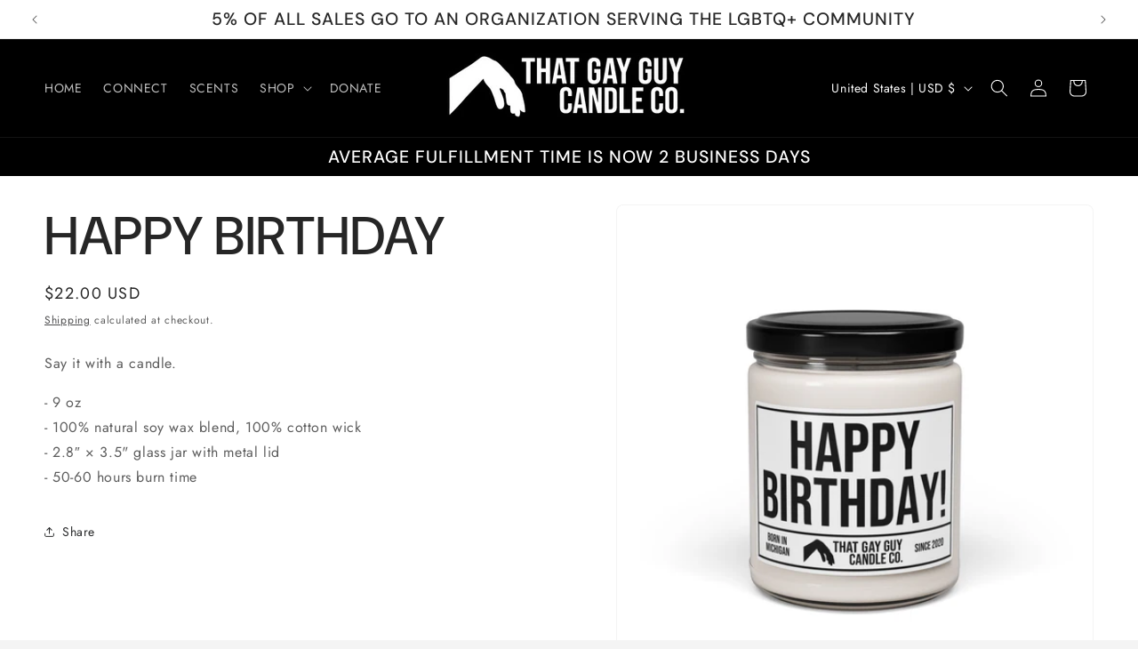

--- FILE ---
content_type: text/html; charset=utf-8
request_url: https://www.thatgayguycandlecompany.com/products/happy-birthday
body_size: 51082
content:
<!doctype html>
<html class="js" lang="en">
  <head>
    <meta charset="utf-8">
    <meta http-equiv="X-UA-Compatible" content="IE=edge">
    <meta name="viewport" content="width=device-width,initial-scale=1">
    <meta name="theme-color" content="">
    <link rel="canonical" href="https://www.thatgayguycandlecompany.com/products/happy-birthday"><link rel="icon" type="image/png" href="//www.thatgayguycandlecompany.com/cdn/shop/files/hand.jpg?crop=center&height=32&v=1715916769&width=32"><link rel="preconnect" href="https://fonts.shopifycdn.com" crossorigin><title>
      HAPPY BIRTHDAY
 &ndash; That Gay Guy Candle Co.</title>

    
      <meta name="description" content="Say it with a candle. - 9 oz- 100% natural soy wax blend, 100% cotton wick- 2.8″ × 3.5&quot; glass jar with metal lid- 50-60 hours burn time">
    

    

<meta property="og:site_name" content="That Gay Guy Candle Co.">
<meta property="og:url" content="https://www.thatgayguycandlecompany.com/products/happy-birthday">
<meta property="og:title" content="HAPPY BIRTHDAY">
<meta property="og:type" content="product">
<meta property="og:description" content="Say it with a candle. - 9 oz- 100% natural soy wax blend, 100% cotton wick- 2.8″ × 3.5&quot; glass jar with metal lid- 50-60 hours burn time"><meta property="og:image" content="http://www.thatgayguycandlecompany.com/cdn/shop/files/11345334798552320008_2048.jpg?v=1758233766">
  <meta property="og:image:secure_url" content="https://www.thatgayguycandlecompany.com/cdn/shop/files/11345334798552320008_2048.jpg?v=1758233766">
  <meta property="og:image:width" content="2048">
  <meta property="og:image:height" content="2048"><meta property="og:price:amount" content="22.00">
  <meta property="og:price:currency" content="USD"><meta name="twitter:site" content="@https://x.com/gayguycandleco"><meta name="twitter:card" content="summary_large_image">
<meta name="twitter:title" content="HAPPY BIRTHDAY">
<meta name="twitter:description" content="Say it with a candle. - 9 oz- 100% natural soy wax blend, 100% cotton wick- 2.8″ × 3.5&quot; glass jar with metal lid- 50-60 hours burn time">


    <script src="//www.thatgayguycandlecompany.com/cdn/shop/t/3/assets/constants.js?v=132983761750457495441740420687" defer="defer"></script>
    <script src="//www.thatgayguycandlecompany.com/cdn/shop/t/3/assets/pubsub.js?v=158357773527763999511740420689" defer="defer"></script>
    <script src="//www.thatgayguycandlecompany.com/cdn/shop/t/3/assets/global.js?v=152862011079830610291740420687" defer="defer"></script>
    <script src="//www.thatgayguycandlecompany.com/cdn/shop/t/3/assets/details-disclosure.js?v=13653116266235556501740420687" defer="defer"></script>
    <script src="//www.thatgayguycandlecompany.com/cdn/shop/t/3/assets/details-modal.js?v=25581673532751508451740420687" defer="defer"></script>
    <script src="//www.thatgayguycandlecompany.com/cdn/shop/t/3/assets/search-form.js?v=133129549252120666541740420689" defer="defer"></script><script src="//www.thatgayguycandlecompany.com/cdn/shop/t/3/assets/animations.js?v=88693664871331136111740420687" defer="defer"></script><script>window.performance && window.performance.mark && window.performance.mark('shopify.content_for_header.start');</script><meta id="shopify-digital-wallet" name="shopify-digital-wallet" content="/87809098028/digital_wallets/dialog">
<meta name="shopify-checkout-api-token" content="d204ee6f021af307540f7d7dd50d2501">
<meta id="in-context-paypal-metadata" data-shop-id="87809098028" data-venmo-supported="false" data-environment="production" data-locale="en_US" data-paypal-v4="true" data-currency="USD">
<link rel="alternate" type="application/json+oembed" href="https://www.thatgayguycandlecompany.com/products/happy-birthday.oembed">
<script async="async" src="/checkouts/internal/preloads.js?locale=en-US"></script>
<link rel="preconnect" href="https://shop.app" crossorigin="anonymous">
<script async="async" src="https://shop.app/checkouts/internal/preloads.js?locale=en-US&shop_id=87809098028" crossorigin="anonymous"></script>
<script id="apple-pay-shop-capabilities" type="application/json">{"shopId":87809098028,"countryCode":"US","currencyCode":"USD","merchantCapabilities":["supports3DS"],"merchantId":"gid:\/\/shopify\/Shop\/87809098028","merchantName":"That Gay Guy Candle Co.","requiredBillingContactFields":["postalAddress","email"],"requiredShippingContactFields":["postalAddress","email"],"shippingType":"shipping","supportedNetworks":["visa","masterCard","amex","discover","elo","jcb"],"total":{"type":"pending","label":"That Gay Guy Candle Co.","amount":"1.00"},"shopifyPaymentsEnabled":true,"supportsSubscriptions":true}</script>
<script id="shopify-features" type="application/json">{"accessToken":"d204ee6f021af307540f7d7dd50d2501","betas":["rich-media-storefront-analytics"],"domain":"www.thatgayguycandlecompany.com","predictiveSearch":true,"shopId":87809098028,"locale":"en"}</script>
<script>var Shopify = Shopify || {};
Shopify.shop = "cd7d9e-6c.myshopify.com";
Shopify.locale = "en";
Shopify.currency = {"active":"USD","rate":"1.0"};
Shopify.country = "US";
Shopify.theme = {"name":"MAIN THEME","id":175706013996,"schema_name":"Trade","schema_version":"15.2.0","theme_store_id":2699,"role":"main"};
Shopify.theme.handle = "null";
Shopify.theme.style = {"id":null,"handle":null};
Shopify.cdnHost = "www.thatgayguycandlecompany.com/cdn";
Shopify.routes = Shopify.routes || {};
Shopify.routes.root = "/";</script>
<script type="module">!function(o){(o.Shopify=o.Shopify||{}).modules=!0}(window);</script>
<script>!function(o){function n(){var o=[];function n(){o.push(Array.prototype.slice.apply(arguments))}return n.q=o,n}var t=o.Shopify=o.Shopify||{};t.loadFeatures=n(),t.autoloadFeatures=n()}(window);</script>
<script>
  window.ShopifyPay = window.ShopifyPay || {};
  window.ShopifyPay.apiHost = "shop.app\/pay";
  window.ShopifyPay.redirectState = null;
</script>
<script id="shop-js-analytics" type="application/json">{"pageType":"product"}</script>
<script defer="defer" async type="module" src="//www.thatgayguycandlecompany.com/cdn/shopifycloud/shop-js/modules/v2/client.init-shop-cart-sync_IZsNAliE.en.esm.js"></script>
<script defer="defer" async type="module" src="//www.thatgayguycandlecompany.com/cdn/shopifycloud/shop-js/modules/v2/chunk.common_0OUaOowp.esm.js"></script>
<script type="module">
  await import("//www.thatgayguycandlecompany.com/cdn/shopifycloud/shop-js/modules/v2/client.init-shop-cart-sync_IZsNAliE.en.esm.js");
await import("//www.thatgayguycandlecompany.com/cdn/shopifycloud/shop-js/modules/v2/chunk.common_0OUaOowp.esm.js");

  window.Shopify.SignInWithShop?.initShopCartSync?.({"fedCMEnabled":true,"windoidEnabled":true});

</script>
<script defer="defer" async type="module" src="//www.thatgayguycandlecompany.com/cdn/shopifycloud/shop-js/modules/v2/client.payment-terms_CNlwjfZz.en.esm.js"></script>
<script defer="defer" async type="module" src="//www.thatgayguycandlecompany.com/cdn/shopifycloud/shop-js/modules/v2/chunk.common_0OUaOowp.esm.js"></script>
<script defer="defer" async type="module" src="//www.thatgayguycandlecompany.com/cdn/shopifycloud/shop-js/modules/v2/chunk.modal_CGo_dVj3.esm.js"></script>
<script type="module">
  await import("//www.thatgayguycandlecompany.com/cdn/shopifycloud/shop-js/modules/v2/client.payment-terms_CNlwjfZz.en.esm.js");
await import("//www.thatgayguycandlecompany.com/cdn/shopifycloud/shop-js/modules/v2/chunk.common_0OUaOowp.esm.js");
await import("//www.thatgayguycandlecompany.com/cdn/shopifycloud/shop-js/modules/v2/chunk.modal_CGo_dVj3.esm.js");

  
</script>
<script>
  window.Shopify = window.Shopify || {};
  if (!window.Shopify.featureAssets) window.Shopify.featureAssets = {};
  window.Shopify.featureAssets['shop-js'] = {"shop-cart-sync":["modules/v2/client.shop-cart-sync_DLOhI_0X.en.esm.js","modules/v2/chunk.common_0OUaOowp.esm.js"],"init-fed-cm":["modules/v2/client.init-fed-cm_C6YtU0w6.en.esm.js","modules/v2/chunk.common_0OUaOowp.esm.js"],"shop-button":["modules/v2/client.shop-button_BCMx7GTG.en.esm.js","modules/v2/chunk.common_0OUaOowp.esm.js"],"shop-cash-offers":["modules/v2/client.shop-cash-offers_BT26qb5j.en.esm.js","modules/v2/chunk.common_0OUaOowp.esm.js","modules/v2/chunk.modal_CGo_dVj3.esm.js"],"init-windoid":["modules/v2/client.init-windoid_B9PkRMql.en.esm.js","modules/v2/chunk.common_0OUaOowp.esm.js"],"init-shop-email-lookup-coordinator":["modules/v2/client.init-shop-email-lookup-coordinator_DZkqjsbU.en.esm.js","modules/v2/chunk.common_0OUaOowp.esm.js"],"shop-toast-manager":["modules/v2/client.shop-toast-manager_Di2EnuM7.en.esm.js","modules/v2/chunk.common_0OUaOowp.esm.js"],"shop-login-button":["modules/v2/client.shop-login-button_BtqW_SIO.en.esm.js","modules/v2/chunk.common_0OUaOowp.esm.js","modules/v2/chunk.modal_CGo_dVj3.esm.js"],"avatar":["modules/v2/client.avatar_BTnouDA3.en.esm.js"],"pay-button":["modules/v2/client.pay-button_CWa-C9R1.en.esm.js","modules/v2/chunk.common_0OUaOowp.esm.js"],"init-shop-cart-sync":["modules/v2/client.init-shop-cart-sync_IZsNAliE.en.esm.js","modules/v2/chunk.common_0OUaOowp.esm.js"],"init-customer-accounts":["modules/v2/client.init-customer-accounts_DenGwJTU.en.esm.js","modules/v2/client.shop-login-button_BtqW_SIO.en.esm.js","modules/v2/chunk.common_0OUaOowp.esm.js","modules/v2/chunk.modal_CGo_dVj3.esm.js"],"init-shop-for-new-customer-accounts":["modules/v2/client.init-shop-for-new-customer-accounts_JdHXxpS9.en.esm.js","modules/v2/client.shop-login-button_BtqW_SIO.en.esm.js","modules/v2/chunk.common_0OUaOowp.esm.js","modules/v2/chunk.modal_CGo_dVj3.esm.js"],"init-customer-accounts-sign-up":["modules/v2/client.init-customer-accounts-sign-up_D6__K_p8.en.esm.js","modules/v2/client.shop-login-button_BtqW_SIO.en.esm.js","modules/v2/chunk.common_0OUaOowp.esm.js","modules/v2/chunk.modal_CGo_dVj3.esm.js"],"checkout-modal":["modules/v2/client.checkout-modal_C_ZQDY6s.en.esm.js","modules/v2/chunk.common_0OUaOowp.esm.js","modules/v2/chunk.modal_CGo_dVj3.esm.js"],"shop-follow-button":["modules/v2/client.shop-follow-button_XetIsj8l.en.esm.js","modules/v2/chunk.common_0OUaOowp.esm.js","modules/v2/chunk.modal_CGo_dVj3.esm.js"],"lead-capture":["modules/v2/client.lead-capture_DvA72MRN.en.esm.js","modules/v2/chunk.common_0OUaOowp.esm.js","modules/v2/chunk.modal_CGo_dVj3.esm.js"],"shop-login":["modules/v2/client.shop-login_ClXNxyh6.en.esm.js","modules/v2/chunk.common_0OUaOowp.esm.js","modules/v2/chunk.modal_CGo_dVj3.esm.js"],"payment-terms":["modules/v2/client.payment-terms_CNlwjfZz.en.esm.js","modules/v2/chunk.common_0OUaOowp.esm.js","modules/v2/chunk.modal_CGo_dVj3.esm.js"]};
</script>
<script>(function() {
  var isLoaded = false;
  function asyncLoad() {
    if (isLoaded) return;
    isLoaded = true;
    var urls = ["https:\/\/cdn.hextom.com\/js\/freeshippingbar.js?shop=cd7d9e-6c.myshopify.com"];
    for (var i = 0; i < urls.length; i++) {
      var s = document.createElement('script');
      s.type = 'text/javascript';
      s.async = true;
      s.src = urls[i];
      var x = document.getElementsByTagName('script')[0];
      x.parentNode.insertBefore(s, x);
    }
  };
  if(window.attachEvent) {
    window.attachEvent('onload', asyncLoad);
  } else {
    window.addEventListener('load', asyncLoad, false);
  }
})();</script>
<script id="__st">var __st={"a":87809098028,"offset":-18000,"reqid":"9779a27c-eb3b-455c-9776-ebf9398e8692-1768446561","pageurl":"www.thatgayguycandlecompany.com\/products\/happy-birthday","u":"7c388998b2c5","p":"product","rtyp":"product","rid":9362277237036};</script>
<script>window.ShopifyPaypalV4VisibilityTracking = true;</script>
<script id="captcha-bootstrap">!function(){'use strict';const t='contact',e='account',n='new_comment',o=[[t,t],['blogs',n],['comments',n],[t,'customer']],c=[[e,'customer_login'],[e,'guest_login'],[e,'recover_customer_password'],[e,'create_customer']],r=t=>t.map((([t,e])=>`form[action*='/${t}']:not([data-nocaptcha='true']) input[name='form_type'][value='${e}']`)).join(','),a=t=>()=>t?[...document.querySelectorAll(t)].map((t=>t.form)):[];function s(){const t=[...o],e=r(t);return a(e)}const i='password',u='form_key',d=['recaptcha-v3-token','g-recaptcha-response','h-captcha-response',i],f=()=>{try{return window.sessionStorage}catch{return}},m='__shopify_v',_=t=>t.elements[u];function p(t,e,n=!1){try{const o=window.sessionStorage,c=JSON.parse(o.getItem(e)),{data:r}=function(t){const{data:e,action:n}=t;return t[m]||n?{data:e,action:n}:{data:t,action:n}}(c);for(const[e,n]of Object.entries(r))t.elements[e]&&(t.elements[e].value=n);n&&o.removeItem(e)}catch(o){console.error('form repopulation failed',{error:o})}}const l='form_type',E='cptcha';function T(t){t.dataset[E]=!0}const w=window,h=w.document,L='Shopify',v='ce_forms',y='captcha';let A=!1;((t,e)=>{const n=(g='f06e6c50-85a8-45c8-87d0-21a2b65856fe',I='https://cdn.shopify.com/shopifycloud/storefront-forms-hcaptcha/ce_storefront_forms_captcha_hcaptcha.v1.5.2.iife.js',D={infoText:'Protected by hCaptcha',privacyText:'Privacy',termsText:'Terms'},(t,e,n)=>{const o=w[L][v],c=o.bindForm;if(c)return c(t,g,e,D).then(n);var r;o.q.push([[t,g,e,D],n]),r=I,A||(h.body.append(Object.assign(h.createElement('script'),{id:'captcha-provider',async:!0,src:r})),A=!0)});var g,I,D;w[L]=w[L]||{},w[L][v]=w[L][v]||{},w[L][v].q=[],w[L][y]=w[L][y]||{},w[L][y].protect=function(t,e){n(t,void 0,e),T(t)},Object.freeze(w[L][y]),function(t,e,n,w,h,L){const[v,y,A,g]=function(t,e,n){const i=e?o:[],u=t?c:[],d=[...i,...u],f=r(d),m=r(i),_=r(d.filter((([t,e])=>n.includes(e))));return[a(f),a(m),a(_),s()]}(w,h,L),I=t=>{const e=t.target;return e instanceof HTMLFormElement?e:e&&e.form},D=t=>v().includes(t);t.addEventListener('submit',(t=>{const e=I(t);if(!e)return;const n=D(e)&&!e.dataset.hcaptchaBound&&!e.dataset.recaptchaBound,o=_(e),c=g().includes(e)&&(!o||!o.value);(n||c)&&t.preventDefault(),c&&!n&&(function(t){try{if(!f())return;!function(t){const e=f();if(!e)return;const n=_(t);if(!n)return;const o=n.value;o&&e.removeItem(o)}(t);const e=Array.from(Array(32),(()=>Math.random().toString(36)[2])).join('');!function(t,e){_(t)||t.append(Object.assign(document.createElement('input'),{type:'hidden',name:u})),t.elements[u].value=e}(t,e),function(t,e){const n=f();if(!n)return;const o=[...t.querySelectorAll(`input[type='${i}']`)].map((({name:t})=>t)),c=[...d,...o],r={};for(const[a,s]of new FormData(t).entries())c.includes(a)||(r[a]=s);n.setItem(e,JSON.stringify({[m]:1,action:t.action,data:r}))}(t,e)}catch(e){console.error('failed to persist form',e)}}(e),e.submit())}));const S=(t,e)=>{t&&!t.dataset[E]&&(n(t,e.some((e=>e===t))),T(t))};for(const o of['focusin','change'])t.addEventListener(o,(t=>{const e=I(t);D(e)&&S(e,y())}));const B=e.get('form_key'),M=e.get(l),P=B&&M;t.addEventListener('DOMContentLoaded',(()=>{const t=y();if(P)for(const e of t)e.elements[l].value===M&&p(e,B);[...new Set([...A(),...v().filter((t=>'true'===t.dataset.shopifyCaptcha))])].forEach((e=>S(e,t)))}))}(h,new URLSearchParams(w.location.search),n,t,e,['guest_login'])})(!0,!0)}();</script>
<script integrity="sha256-4kQ18oKyAcykRKYeNunJcIwy7WH5gtpwJnB7kiuLZ1E=" data-source-attribution="shopify.loadfeatures" defer="defer" src="//www.thatgayguycandlecompany.com/cdn/shopifycloud/storefront/assets/storefront/load_feature-a0a9edcb.js" crossorigin="anonymous"></script>
<script crossorigin="anonymous" defer="defer" src="//www.thatgayguycandlecompany.com/cdn/shopifycloud/storefront/assets/shopify_pay/storefront-65b4c6d7.js?v=20250812"></script>
<script data-source-attribution="shopify.dynamic_checkout.dynamic.init">var Shopify=Shopify||{};Shopify.PaymentButton=Shopify.PaymentButton||{isStorefrontPortableWallets:!0,init:function(){window.Shopify.PaymentButton.init=function(){};var t=document.createElement("script");t.src="https://www.thatgayguycandlecompany.com/cdn/shopifycloud/portable-wallets/latest/portable-wallets.en.js",t.type="module",document.head.appendChild(t)}};
</script>
<script data-source-attribution="shopify.dynamic_checkout.buyer_consent">
  function portableWalletsHideBuyerConsent(e){var t=document.getElementById("shopify-buyer-consent"),n=document.getElementById("shopify-subscription-policy-button");t&&n&&(t.classList.add("hidden"),t.setAttribute("aria-hidden","true"),n.removeEventListener("click",e))}function portableWalletsShowBuyerConsent(e){var t=document.getElementById("shopify-buyer-consent"),n=document.getElementById("shopify-subscription-policy-button");t&&n&&(t.classList.remove("hidden"),t.removeAttribute("aria-hidden"),n.addEventListener("click",e))}window.Shopify?.PaymentButton&&(window.Shopify.PaymentButton.hideBuyerConsent=portableWalletsHideBuyerConsent,window.Shopify.PaymentButton.showBuyerConsent=portableWalletsShowBuyerConsent);
</script>
<script data-source-attribution="shopify.dynamic_checkout.cart.bootstrap">document.addEventListener("DOMContentLoaded",(function(){function t(){return document.querySelector("shopify-accelerated-checkout-cart, shopify-accelerated-checkout")}if(t())Shopify.PaymentButton.init();else{new MutationObserver((function(e,n){t()&&(Shopify.PaymentButton.init(),n.disconnect())})).observe(document.body,{childList:!0,subtree:!0})}}));
</script>
<link id="shopify-accelerated-checkout-styles" rel="stylesheet" media="screen" href="https://www.thatgayguycandlecompany.com/cdn/shopifycloud/portable-wallets/latest/accelerated-checkout-backwards-compat.css" crossorigin="anonymous">
<style id="shopify-accelerated-checkout-cart">
        #shopify-buyer-consent {
  margin-top: 1em;
  display: inline-block;
  width: 100%;
}

#shopify-buyer-consent.hidden {
  display: none;
}

#shopify-subscription-policy-button {
  background: none;
  border: none;
  padding: 0;
  text-decoration: underline;
  font-size: inherit;
  cursor: pointer;
}

#shopify-subscription-policy-button::before {
  box-shadow: none;
}

      </style>
<script id="sections-script" data-sections="header" defer="defer" src="//www.thatgayguycandlecompany.com/cdn/shop/t/3/compiled_assets/scripts.js?404"></script>
<script>window.performance && window.performance.mark && window.performance.mark('shopify.content_for_header.end');</script>


    <style data-shopify>
      @font-face {
  font-family: Jost;
  font-weight: 400;
  font-style: normal;
  font-display: swap;
  src: url("//www.thatgayguycandlecompany.com/cdn/fonts/jost/jost_n4.d47a1b6347ce4a4c9f437608011273009d91f2b7.woff2") format("woff2"),
       url("//www.thatgayguycandlecompany.com/cdn/fonts/jost/jost_n4.791c46290e672b3f85c3d1c651ef2efa3819eadd.woff") format("woff");
}

      @font-face {
  font-family: Jost;
  font-weight: 700;
  font-style: normal;
  font-display: swap;
  src: url("//www.thatgayguycandlecompany.com/cdn/fonts/jost/jost_n7.921dc18c13fa0b0c94c5e2517ffe06139c3615a3.woff2") format("woff2"),
       url("//www.thatgayguycandlecompany.com/cdn/fonts/jost/jost_n7.cbfc16c98c1e195f46c536e775e4e959c5f2f22b.woff") format("woff");
}

      @font-face {
  font-family: Jost;
  font-weight: 400;
  font-style: italic;
  font-display: swap;
  src: url("//www.thatgayguycandlecompany.com/cdn/fonts/jost/jost_i4.b690098389649750ada222b9763d55796c5283a5.woff2") format("woff2"),
       url("//www.thatgayguycandlecompany.com/cdn/fonts/jost/jost_i4.fd766415a47e50b9e391ae7ec04e2ae25e7e28b0.woff") format("woff");
}

      @font-face {
  font-family: Jost;
  font-weight: 700;
  font-style: italic;
  font-display: swap;
  src: url("//www.thatgayguycandlecompany.com/cdn/fonts/jost/jost_i7.d8201b854e41e19d7ed9b1a31fe4fe71deea6d3f.woff2") format("woff2"),
       url("//www.thatgayguycandlecompany.com/cdn/fonts/jost/jost_i7.eae515c34e26b6c853efddc3fc0c552e0de63757.woff") format("woff");
}

      @font-face {
  font-family: "DM Sans";
  font-weight: 500;
  font-style: normal;
  font-display: swap;
  src: url("//www.thatgayguycandlecompany.com/cdn/fonts/dm_sans/dmsans_n5.8a0f1984c77eb7186ceb87c4da2173ff65eb012e.woff2") format("woff2"),
       url("//www.thatgayguycandlecompany.com/cdn/fonts/dm_sans/dmsans_n5.9ad2e755a89e15b3d6c53259daad5fc9609888e6.woff") format("woff");
}


      
        :root,
        .color-scheme-1 {
          --color-background: 244,244,244;
        
          --gradient-background: #f4f4f4;
        

        

        --color-foreground: 43,44,45;
        --color-background-contrast: 180,180,180;
        --color-shadow: 0,17,40;
        --color-button: 183,172,162;
        --color-button-text: 38,38,38;
        --color-secondary-button: 244,244,244;
        --color-secondary-button-text: 0,17,40;
        --color-link: 0,17,40;
        --color-badge-foreground: 43,44,45;
        --color-badge-background: 244,244,244;
        --color-badge-border: 43,44,45;
        --payment-terms-background-color: rgb(244 244 244);
      }
      
        
        .color-scheme-2 {
          --color-background: 255,255,255;
        
          --gradient-background: #ffffff;
        

        

        --color-foreground: 38,38,38;
        --color-background-contrast: 191,191,191;
        --color-shadow: 0,17,40;
        --color-button: 43,44,45;
        --color-button-text: 255,255,255;
        --color-secondary-button: 255,255,255;
        --color-secondary-button-text: 43,44,45;
        --color-link: 43,44,45;
        --color-badge-foreground: 38,38,38;
        --color-badge-background: 255,255,255;
        --color-badge-border: 38,38,38;
        --payment-terms-background-color: rgb(255 255 255);
      }
      
        
        .color-scheme-3 {
          --color-background: 194,183,172;
        
          --gradient-background: #c2b7ac;
        

        

        --color-foreground: 38,38,38;
        --color-background-contrast: 137,119,101;
        --color-shadow: 0,17,40;
        --color-button: 253,253,253;
        --color-button-text: 38,38,38;
        --color-secondary-button: 194,183,172;
        --color-secondary-button-text: 84,72,60;
        --color-link: 84,72,60;
        --color-badge-foreground: 38,38,38;
        --color-badge-background: 194,183,172;
        --color-badge-border: 38,38,38;
        --payment-terms-background-color: rgb(194 183 172);
      }
      
        
        .color-scheme-4 {
          --color-background: 0,0,0;
        
          --gradient-background: #000000;
        

        

        --color-foreground: 255,255,255;
        --color-background-contrast: 128,128,128;
        --color-shadow: 0,0,0;
        --color-button: 255,255,255;
        --color-button-text: 0,0,0;
        --color-secondary-button: 0,0,0;
        --color-secondary-button-text: 255,255,255;
        --color-link: 255,255,255;
        --color-badge-foreground: 255,255,255;
        --color-badge-background: 0,0,0;
        --color-badge-border: 255,255,255;
        --payment-terms-background-color: rgb(0 0 0);
      }
      
        
        .color-scheme-5 {
          --color-background: 50,56,65;
        
          --gradient-background: #323841;
        

        

        --color-foreground: 255,255,255;
        --color-background-contrast: 61,68,79;
        --color-shadow: 0,17,40;
        --color-button: 255,255,255;
        --color-button-text: 38,38,38;
        --color-secondary-button: 50,56,65;
        --color-secondary-button-text: 255,255,255;
        --color-link: 255,255,255;
        --color-badge-foreground: 255,255,255;
        --color-badge-background: 50,56,65;
        --color-badge-border: 255,255,255;
        --payment-terms-background-color: rgb(50 56 65);
      }
      

      body, .color-scheme-1, .color-scheme-2, .color-scheme-3, .color-scheme-4, .color-scheme-5 {
        color: rgba(var(--color-foreground), 0.75);
        background-color: rgb(var(--color-background));
      }

      :root {
        --font-body-family: Jost, sans-serif;
        --font-body-style: normal;
        --font-body-weight: 400;
        --font-body-weight-bold: 700;

        --font-heading-family: "DM Sans", sans-serif;
        --font-heading-style: normal;
        --font-heading-weight: 500;

        --font-body-scale: 1.0;
        --font-heading-scale: 1.5;

        --media-padding: px;
        --media-border-opacity: 0.05;
        --media-border-width: 1px;
        --media-radius: 8px;
        --media-shadow-opacity: 0.0;
        --media-shadow-horizontal-offset: 0px;
        --media-shadow-vertical-offset: 4px;
        --media-shadow-blur-radius: 5px;
        --media-shadow-visible: 0;

        --page-width: 160rem;
        --page-width-margin: 0rem;

        --product-card-image-padding: 1.2rem;
        --product-card-corner-radius: 0.8rem;
        --product-card-text-alignment: left;
        --product-card-border-width: 0.0rem;
        --product-card-border-opacity: 0.1;
        --product-card-shadow-opacity: 0.0;
        --product-card-shadow-visible: 0;
        --product-card-shadow-horizontal-offset: 0.0rem;
        --product-card-shadow-vertical-offset: 0.4rem;
        --product-card-shadow-blur-radius: 0.5rem;

        --collection-card-image-padding: 0.0rem;
        --collection-card-corner-radius: 0.8rem;
        --collection-card-text-alignment: left;
        --collection-card-border-width: 0.0rem;
        --collection-card-border-opacity: 0.1;
        --collection-card-shadow-opacity: 0.0;
        --collection-card-shadow-visible: 0;
        --collection-card-shadow-horizontal-offset: 0.0rem;
        --collection-card-shadow-vertical-offset: 0.4rem;
        --collection-card-shadow-blur-radius: 0.5rem;

        --blog-card-image-padding: 0.0rem;
        --blog-card-corner-radius: 0.8rem;
        --blog-card-text-alignment: left;
        --blog-card-border-width: 0.0rem;
        --blog-card-border-opacity: 0.1;
        --blog-card-shadow-opacity: 0.0;
        --blog-card-shadow-visible: 0;
        --blog-card-shadow-horizontal-offset: 0.0rem;
        --blog-card-shadow-vertical-offset: 0.4rem;
        --blog-card-shadow-blur-radius: 0.5rem;

        --badge-corner-radius: 4.0rem;

        --popup-border-width: 1px;
        --popup-border-opacity: 0.1;
        --popup-corner-radius: 8px;
        --popup-shadow-opacity: 0.05;
        --popup-shadow-horizontal-offset: 0px;
        --popup-shadow-vertical-offset: 4px;
        --popup-shadow-blur-radius: 5px;

        --drawer-border-width: 1px;
        --drawer-border-opacity: 0.1;
        --drawer-shadow-opacity: 0.0;
        --drawer-shadow-horizontal-offset: 0px;
        --drawer-shadow-vertical-offset: 4px;
        --drawer-shadow-blur-radius: 5px;

        --spacing-sections-desktop: 0px;
        --spacing-sections-mobile: 0px;

        --grid-desktop-vertical-spacing: 12px;
        --grid-desktop-horizontal-spacing: 12px;
        --grid-mobile-vertical-spacing: 6px;
        --grid-mobile-horizontal-spacing: 6px;

        --text-boxes-border-opacity: 0.1;
        --text-boxes-border-width: 0px;
        --text-boxes-radius: 8px;
        --text-boxes-shadow-opacity: 0.0;
        --text-boxes-shadow-visible: 0;
        --text-boxes-shadow-horizontal-offset: 0px;
        --text-boxes-shadow-vertical-offset: 4px;
        --text-boxes-shadow-blur-radius: 5px;

        --buttons-radius: 6px;
        --buttons-radius-outset: 7px;
        --buttons-border-width: 1px;
        --buttons-border-opacity: 1.0;
        --buttons-shadow-opacity: 0.0;
        --buttons-shadow-visible: 0;
        --buttons-shadow-horizontal-offset: 0px;
        --buttons-shadow-vertical-offset: 4px;
        --buttons-shadow-blur-radius: 5px;
        --buttons-border-offset: 0.3px;

        --inputs-radius: 6px;
        --inputs-border-width: 1px;
        --inputs-border-opacity: 0.55;
        --inputs-shadow-opacity: 0.0;
        --inputs-shadow-horizontal-offset: 0px;
        --inputs-margin-offset: 0px;
        --inputs-shadow-vertical-offset: 12px;
        --inputs-shadow-blur-radius: 5px;
        --inputs-radius-outset: 7px;

        --variant-pills-radius: 40px;
        --variant-pills-border-width: 1px;
        --variant-pills-border-opacity: 0.55;
        --variant-pills-shadow-opacity: 0.0;
        --variant-pills-shadow-horizontal-offset: 0px;
        --variant-pills-shadow-vertical-offset: 4px;
        --variant-pills-shadow-blur-radius: 5px;
      }

      *,
      *::before,
      *::after {
        box-sizing: inherit;
      }

      html {
        box-sizing: border-box;
        font-size: calc(var(--font-body-scale) * 62.5%);
        height: 100%;
      }

      body {
        display: grid;
        grid-template-rows: auto auto 1fr auto;
        grid-template-columns: 100%;
        min-height: 100%;
        margin: 0;
        font-size: 1.5rem;
        letter-spacing: 0.06rem;
        line-height: calc(1 + 0.8 / var(--font-body-scale));
        font-family: var(--font-body-family);
        font-style: var(--font-body-style);
        font-weight: var(--font-body-weight);
      }

      @media screen and (min-width: 750px) {
        body {
          font-size: 1.6rem;
        }
      }
    </style>

    <link href="//www.thatgayguycandlecompany.com/cdn/shop/t/3/assets/base.css?v=159841507637079171801740420687" rel="stylesheet" type="text/css" media="all" />
    <link rel="stylesheet" href="//www.thatgayguycandlecompany.com/cdn/shop/t/3/assets/component-cart-items.css?v=123238115697927560811740420687" media="print" onload="this.media='all'">
      <link rel="preload" as="font" href="//www.thatgayguycandlecompany.com/cdn/fonts/jost/jost_n4.d47a1b6347ce4a4c9f437608011273009d91f2b7.woff2" type="font/woff2" crossorigin>
      

      <link rel="preload" as="font" href="//www.thatgayguycandlecompany.com/cdn/fonts/dm_sans/dmsans_n5.8a0f1984c77eb7186ceb87c4da2173ff65eb012e.woff2" type="font/woff2" crossorigin>
      
<link href="//www.thatgayguycandlecompany.com/cdn/shop/t/3/assets/component-localization-form.css?v=170315343355214948141740420687" rel="stylesheet" type="text/css" media="all" />
      <script src="//www.thatgayguycandlecompany.com/cdn/shop/t/3/assets/localization-form.js?v=144176611646395275351740420688" defer="defer"></script><link
        rel="stylesheet"
        href="//www.thatgayguycandlecompany.com/cdn/shop/t/3/assets/component-predictive-search.css?v=118923337488134913561740420687"
        media="print"
        onload="this.media='all'"
      ><script>
      if (Shopify.designMode) {
        document.documentElement.classList.add('shopify-design-mode');
      }
    </script>
  <script src="https://cdn.shopify.com/extensions/cfc76123-b24f-4e9a-a1dc-585518796af7/forms-2294/assets/shopify-forms-loader.js" type="text/javascript" defer="defer"></script>
<link href="https://monorail-edge.shopifysvc.com" rel="dns-prefetch">
<script>(function(){if ("sendBeacon" in navigator && "performance" in window) {try {var session_token_from_headers = performance.getEntriesByType('navigation')[0].serverTiming.find(x => x.name == '_s').description;} catch {var session_token_from_headers = undefined;}var session_cookie_matches = document.cookie.match(/_shopify_s=([^;]*)/);var session_token_from_cookie = session_cookie_matches && session_cookie_matches.length === 2 ? session_cookie_matches[1] : "";var session_token = session_token_from_headers || session_token_from_cookie || "";function handle_abandonment_event(e) {var entries = performance.getEntries().filter(function(entry) {return /monorail-edge.shopifysvc.com/.test(entry.name);});if (!window.abandonment_tracked && entries.length === 0) {window.abandonment_tracked = true;var currentMs = Date.now();var navigation_start = performance.timing.navigationStart;var payload = {shop_id: 87809098028,url: window.location.href,navigation_start,duration: currentMs - navigation_start,session_token,page_type: "product"};window.navigator.sendBeacon("https://monorail-edge.shopifysvc.com/v1/produce", JSON.stringify({schema_id: "online_store_buyer_site_abandonment/1.1",payload: payload,metadata: {event_created_at_ms: currentMs,event_sent_at_ms: currentMs}}));}}window.addEventListener('pagehide', handle_abandonment_event);}}());</script>
<script id="web-pixels-manager-setup">(function e(e,d,r,n,o){if(void 0===o&&(o={}),!Boolean(null===(a=null===(i=window.Shopify)||void 0===i?void 0:i.analytics)||void 0===a?void 0:a.replayQueue)){var i,a;window.Shopify=window.Shopify||{};var t=window.Shopify;t.analytics=t.analytics||{};var s=t.analytics;s.replayQueue=[],s.publish=function(e,d,r){return s.replayQueue.push([e,d,r]),!0};try{self.performance.mark("wpm:start")}catch(e){}var l=function(){var e={modern:/Edge?\/(1{2}[4-9]|1[2-9]\d|[2-9]\d{2}|\d{4,})\.\d+(\.\d+|)|Firefox\/(1{2}[4-9]|1[2-9]\d|[2-9]\d{2}|\d{4,})\.\d+(\.\d+|)|Chrom(ium|e)\/(9{2}|\d{3,})\.\d+(\.\d+|)|(Maci|X1{2}).+ Version\/(15\.\d+|(1[6-9]|[2-9]\d|\d{3,})\.\d+)([,.]\d+|)( \(\w+\)|)( Mobile\/\w+|) Safari\/|Chrome.+OPR\/(9{2}|\d{3,})\.\d+\.\d+|(CPU[ +]OS|iPhone[ +]OS|CPU[ +]iPhone|CPU IPhone OS|CPU iPad OS)[ +]+(15[._]\d+|(1[6-9]|[2-9]\d|\d{3,})[._]\d+)([._]\d+|)|Android:?[ /-](13[3-9]|1[4-9]\d|[2-9]\d{2}|\d{4,})(\.\d+|)(\.\d+|)|Android.+Firefox\/(13[5-9]|1[4-9]\d|[2-9]\d{2}|\d{4,})\.\d+(\.\d+|)|Android.+Chrom(ium|e)\/(13[3-9]|1[4-9]\d|[2-9]\d{2}|\d{4,})\.\d+(\.\d+|)|SamsungBrowser\/([2-9]\d|\d{3,})\.\d+/,legacy:/Edge?\/(1[6-9]|[2-9]\d|\d{3,})\.\d+(\.\d+|)|Firefox\/(5[4-9]|[6-9]\d|\d{3,})\.\d+(\.\d+|)|Chrom(ium|e)\/(5[1-9]|[6-9]\d|\d{3,})\.\d+(\.\d+|)([\d.]+$|.*Safari\/(?![\d.]+ Edge\/[\d.]+$))|(Maci|X1{2}).+ Version\/(10\.\d+|(1[1-9]|[2-9]\d|\d{3,})\.\d+)([,.]\d+|)( \(\w+\)|)( Mobile\/\w+|) Safari\/|Chrome.+OPR\/(3[89]|[4-9]\d|\d{3,})\.\d+\.\d+|(CPU[ +]OS|iPhone[ +]OS|CPU[ +]iPhone|CPU IPhone OS|CPU iPad OS)[ +]+(10[._]\d+|(1[1-9]|[2-9]\d|\d{3,})[._]\d+)([._]\d+|)|Android:?[ /-](13[3-9]|1[4-9]\d|[2-9]\d{2}|\d{4,})(\.\d+|)(\.\d+|)|Mobile Safari.+OPR\/([89]\d|\d{3,})\.\d+\.\d+|Android.+Firefox\/(13[5-9]|1[4-9]\d|[2-9]\d{2}|\d{4,})\.\d+(\.\d+|)|Android.+Chrom(ium|e)\/(13[3-9]|1[4-9]\d|[2-9]\d{2}|\d{4,})\.\d+(\.\d+|)|Android.+(UC? ?Browser|UCWEB|U3)[ /]?(15\.([5-9]|\d{2,})|(1[6-9]|[2-9]\d|\d{3,})\.\d+)\.\d+|SamsungBrowser\/(5\.\d+|([6-9]|\d{2,})\.\d+)|Android.+MQ{2}Browser\/(14(\.(9|\d{2,})|)|(1[5-9]|[2-9]\d|\d{3,})(\.\d+|))(\.\d+|)|K[Aa][Ii]OS\/(3\.\d+|([4-9]|\d{2,})\.\d+)(\.\d+|)/},d=e.modern,r=e.legacy,n=navigator.userAgent;return n.match(d)?"modern":n.match(r)?"legacy":"unknown"}(),u="modern"===l?"modern":"legacy",c=(null!=n?n:{modern:"",legacy:""})[u],f=function(e){return[e.baseUrl,"/wpm","/b",e.hashVersion,"modern"===e.buildTarget?"m":"l",".js"].join("")}({baseUrl:d,hashVersion:r,buildTarget:u}),m=function(e){var d=e.version,r=e.bundleTarget,n=e.surface,o=e.pageUrl,i=e.monorailEndpoint;return{emit:function(e){var a=e.status,t=e.errorMsg,s=(new Date).getTime(),l=JSON.stringify({metadata:{event_sent_at_ms:s},events:[{schema_id:"web_pixels_manager_load/3.1",payload:{version:d,bundle_target:r,page_url:o,status:a,surface:n,error_msg:t},metadata:{event_created_at_ms:s}}]});if(!i)return console&&console.warn&&console.warn("[Web Pixels Manager] No Monorail endpoint provided, skipping logging."),!1;try{return self.navigator.sendBeacon.bind(self.navigator)(i,l)}catch(e){}var u=new XMLHttpRequest;try{return u.open("POST",i,!0),u.setRequestHeader("Content-Type","text/plain"),u.send(l),!0}catch(e){return console&&console.warn&&console.warn("[Web Pixels Manager] Got an unhandled error while logging to Monorail."),!1}}}}({version:r,bundleTarget:l,surface:e.surface,pageUrl:self.location.href,monorailEndpoint:e.monorailEndpoint});try{o.browserTarget=l,function(e){var d=e.src,r=e.async,n=void 0===r||r,o=e.onload,i=e.onerror,a=e.sri,t=e.scriptDataAttributes,s=void 0===t?{}:t,l=document.createElement("script"),u=document.querySelector("head"),c=document.querySelector("body");if(l.async=n,l.src=d,a&&(l.integrity=a,l.crossOrigin="anonymous"),s)for(var f in s)if(Object.prototype.hasOwnProperty.call(s,f))try{l.dataset[f]=s[f]}catch(e){}if(o&&l.addEventListener("load",o),i&&l.addEventListener("error",i),u)u.appendChild(l);else{if(!c)throw new Error("Did not find a head or body element to append the script");c.appendChild(l)}}({src:f,async:!0,onload:function(){if(!function(){var e,d;return Boolean(null===(d=null===(e=window.Shopify)||void 0===e?void 0:e.analytics)||void 0===d?void 0:d.initialized)}()){var d=window.webPixelsManager.init(e)||void 0;if(d){var r=window.Shopify.analytics;r.replayQueue.forEach((function(e){var r=e[0],n=e[1],o=e[2];d.publishCustomEvent(r,n,o)})),r.replayQueue=[],r.publish=d.publishCustomEvent,r.visitor=d.visitor,r.initialized=!0}}},onerror:function(){return m.emit({status:"failed",errorMsg:"".concat(f," has failed to load")})},sri:function(e){var d=/^sha384-[A-Za-z0-9+/=]+$/;return"string"==typeof e&&d.test(e)}(c)?c:"",scriptDataAttributes:o}),m.emit({status:"loading"})}catch(e){m.emit({status:"failed",errorMsg:(null==e?void 0:e.message)||"Unknown error"})}}})({shopId: 87809098028,storefrontBaseUrl: "https://www.thatgayguycandlecompany.com",extensionsBaseUrl: "https://extensions.shopifycdn.com/cdn/shopifycloud/web-pixels-manager",monorailEndpoint: "https://monorail-edge.shopifysvc.com/unstable/produce_batch",surface: "storefront-renderer",enabledBetaFlags: ["2dca8a86"],webPixelsConfigList: [{"id":"827752748","configuration":"{\"config\":\"{\\\"pixel_id\\\":\\\"G-422Z1BZQGR\\\",\\\"gtag_events\\\":[{\\\"type\\\":\\\"purchase\\\",\\\"action_label\\\":\\\"G-422Z1BZQGR\\\"},{\\\"type\\\":\\\"page_view\\\",\\\"action_label\\\":\\\"G-422Z1BZQGR\\\"},{\\\"type\\\":\\\"view_item\\\",\\\"action_label\\\":\\\"G-422Z1BZQGR\\\"},{\\\"type\\\":\\\"search\\\",\\\"action_label\\\":\\\"G-422Z1BZQGR\\\"},{\\\"type\\\":\\\"add_to_cart\\\",\\\"action_label\\\":\\\"G-422Z1BZQGR\\\"},{\\\"type\\\":\\\"begin_checkout\\\",\\\"action_label\\\":\\\"G-422Z1BZQGR\\\"},{\\\"type\\\":\\\"add_payment_info\\\",\\\"action_label\\\":\\\"G-422Z1BZQGR\\\"}],\\\"enable_monitoring_mode\\\":false}\"}","eventPayloadVersion":"v1","runtimeContext":"OPEN","scriptVersion":"b2a88bafab3e21179ed38636efcd8a93","type":"APP","apiClientId":1780363,"privacyPurposes":[],"dataSharingAdjustments":{"protectedCustomerApprovalScopes":["read_customer_address","read_customer_email","read_customer_name","read_customer_personal_data","read_customer_phone"]}},{"id":"703234348","configuration":"{\"pixelCode\":\"CPAFN6RC77U5J7PP4T9G\"}","eventPayloadVersion":"v1","runtimeContext":"STRICT","scriptVersion":"22e92c2ad45662f435e4801458fb78cc","type":"APP","apiClientId":4383523,"privacyPurposes":["ANALYTICS","MARKETING","SALE_OF_DATA"],"dataSharingAdjustments":{"protectedCustomerApprovalScopes":["read_customer_address","read_customer_email","read_customer_name","read_customer_personal_data","read_customer_phone"]}},{"id":"532513068","configuration":"{\"myshopifyDomain\":\"cd7d9e-6c.myshopify.com\"}","eventPayloadVersion":"v1","runtimeContext":"STRICT","scriptVersion":"23b97d18e2aa74363140dc29c9284e87","type":"APP","apiClientId":2775569,"privacyPurposes":["ANALYTICS","MARKETING","SALE_OF_DATA"],"dataSharingAdjustments":{"protectedCustomerApprovalScopes":["read_customer_address","read_customer_email","read_customer_name","read_customer_phone","read_customer_personal_data"]}},{"id":"shopify-app-pixel","configuration":"{}","eventPayloadVersion":"v1","runtimeContext":"STRICT","scriptVersion":"0450","apiClientId":"shopify-pixel","type":"APP","privacyPurposes":["ANALYTICS","MARKETING"]},{"id":"shopify-custom-pixel","eventPayloadVersion":"v1","runtimeContext":"LAX","scriptVersion":"0450","apiClientId":"shopify-pixel","type":"CUSTOM","privacyPurposes":["ANALYTICS","MARKETING"]}],isMerchantRequest: false,initData: {"shop":{"name":"That Gay Guy Candle Co.","paymentSettings":{"currencyCode":"USD"},"myshopifyDomain":"cd7d9e-6c.myshopify.com","countryCode":"US","storefrontUrl":"https:\/\/www.thatgayguycandlecompany.com"},"customer":null,"cart":null,"checkout":null,"productVariants":[{"price":{"amount":22.0,"currencyCode":"USD"},"product":{"title":"HAPPY BIRTHDAY","vendor":"Printify","id":"9362277237036","untranslatedTitle":"HAPPY BIRTHDAY","url":"\/products\/happy-birthday","type":"Home Decor"},"id":"48936015921452","image":{"src":"\/\/www.thatgayguycandlecompany.com\/cdn\/shop\/files\/11345334798552320008_2048.jpg?v=1758233766"},"sku":"19948644889739116533","title":"Clean Cotton \/ 9oz","untranslatedTitle":"Clean Cotton \/ 9oz"},{"price":{"amount":22.0,"currencyCode":"USD"},"product":{"title":"HAPPY BIRTHDAY","vendor":"Printify","id":"9362277237036","untranslatedTitle":"HAPPY BIRTHDAY","url":"\/products\/happy-birthday","type":"Home Decor"},"id":"48936015954220","image":{"src":"\/\/www.thatgayguycandlecompany.com\/cdn\/shop\/files\/12609053472403390612_2048.jpg?v=1758233778"},"sku":"62625110832714788789","title":"Sea Salt + Orchid \/ 9oz","untranslatedTitle":"Sea Salt + Orchid \/ 9oz"},{"price":{"amount":22.0,"currencyCode":"USD"},"product":{"title":"HAPPY BIRTHDAY","vendor":"Printify","id":"9362277237036","untranslatedTitle":"HAPPY BIRTHDAY","url":"\/products\/happy-birthday","type":"Home Decor"},"id":"48936015986988","image":{"src":"\/\/www.thatgayguycandlecompany.com\/cdn\/shop\/files\/17500619849105973444_2048.jpg?v=1758233794"},"sku":"46224282729555779017","title":"White Sage and Lavender \/ 9oz","untranslatedTitle":"White Sage and Lavender \/ 9oz"},{"price":{"amount":22.0,"currencyCode":"USD"},"product":{"title":"HAPPY BIRTHDAY","vendor":"Printify","id":"9362277237036","untranslatedTitle":"HAPPY BIRTHDAY","url":"\/products\/happy-birthday","type":"Home Decor"},"id":"48936016019756","image":{"src":"\/\/www.thatgayguycandlecompany.com\/cdn\/shop\/files\/15701698641580552603_2048.jpg?v=1758233803"},"sku":"11959897850517497655","title":"Apple Harvest \/ 9oz","untranslatedTitle":"Apple Harvest \/ 9oz"},{"price":{"amount":22.0,"currencyCode":"USD"},"product":{"title":"HAPPY BIRTHDAY","vendor":"Printify","id":"9362277237036","untranslatedTitle":"HAPPY BIRTHDAY","url":"\/products\/happy-birthday","type":"Home Decor"},"id":"48936016052524","image":{"src":"\/\/www.thatgayguycandlecompany.com\/cdn\/shop\/files\/11290391964674268982_2048.jpg?v=1758233808"},"sku":"32495856989780028005","title":"Cinnamon Vanilla \/ 9oz","untranslatedTitle":"Cinnamon Vanilla \/ 9oz"},{"price":{"amount":22.0,"currencyCode":"USD"},"product":{"title":"HAPPY BIRTHDAY","vendor":"Printify","id":"9362277237036","untranslatedTitle":"HAPPY BIRTHDAY","url":"\/products\/happy-birthday","type":"Home Decor"},"id":"48936016118060","image":{"src":"\/\/www.thatgayguycandlecompany.com\/cdn\/shop\/files\/11867442543313755273_2048.jpg?v=1758233823"},"sku":"45802561021205638099","title":"Christmas Warmth \/ 9oz","untranslatedTitle":"Christmas Warmth \/ 9oz"},{"price":{"amount":22.0,"currencyCode":"USD"},"product":{"title":"HAPPY BIRTHDAY","vendor":"Printify","id":"9362277237036","untranslatedTitle":"HAPPY BIRTHDAY","url":"\/products\/happy-birthday","type":"Home Decor"},"id":"48936016150828","image":{"src":"\/\/www.thatgayguycandlecompany.com\/cdn\/shop\/files\/478125491250167606_2048.jpg?v=1758233849"},"sku":"28713548064765497368","title":"Coconut Cream + Cardamom \/ 9oz","untranslatedTitle":"Coconut Cream + Cardamom \/ 9oz"},{"price":{"amount":22.0,"currencyCode":"USD"},"product":{"title":"HAPPY BIRTHDAY","vendor":"Printify","id":"9362277237036","untranslatedTitle":"HAPPY BIRTHDAY","url":"\/products\/happy-birthday","type":"Home Decor"},"id":"48936016183596","image":{"src":"\/\/www.thatgayguycandlecompany.com\/cdn\/shop\/files\/8665371849702612194_2048.jpg?v=1758233856"},"sku":"14004203812286176895","title":"Peppered Passionfruit \/ 9oz","untranslatedTitle":"Peppered Passionfruit \/ 9oz"},{"price":{"amount":22.0,"currencyCode":"USD"},"product":{"title":"HAPPY BIRTHDAY","vendor":"Printify","id":"9362277237036","untranslatedTitle":"HAPPY BIRTHDAY","url":"\/products\/happy-birthday","type":"Home Decor"},"id":"48936016216364","image":{"src":"\/\/www.thatgayguycandlecompany.com\/cdn\/shop\/files\/16610997783543610952_2048.jpg?v=1758233861"},"sku":"23413873032970106381","title":"Unscented \/ 9oz","untranslatedTitle":"Unscented \/ 9oz"}],"purchasingCompany":null},},"https://www.thatgayguycandlecompany.com/cdn","7cecd0b6w90c54c6cpe92089d5m57a67346",{"modern":"","legacy":""},{"shopId":"87809098028","storefrontBaseUrl":"https:\/\/www.thatgayguycandlecompany.com","extensionBaseUrl":"https:\/\/extensions.shopifycdn.com\/cdn\/shopifycloud\/web-pixels-manager","surface":"storefront-renderer","enabledBetaFlags":"[\"2dca8a86\"]","isMerchantRequest":"false","hashVersion":"7cecd0b6w90c54c6cpe92089d5m57a67346","publish":"custom","events":"[[\"page_viewed\",{}],[\"product_viewed\",{\"productVariant\":{\"price\":{\"amount\":22.0,\"currencyCode\":\"USD\"},\"product\":{\"title\":\"HAPPY BIRTHDAY\",\"vendor\":\"Printify\",\"id\":\"9362277237036\",\"untranslatedTitle\":\"HAPPY BIRTHDAY\",\"url\":\"\/products\/happy-birthday\",\"type\":\"Home Decor\"},\"id\":\"48936015921452\",\"image\":{\"src\":\"\/\/www.thatgayguycandlecompany.com\/cdn\/shop\/files\/11345334798552320008_2048.jpg?v=1758233766\"},\"sku\":\"19948644889739116533\",\"title\":\"Clean Cotton \/ 9oz\",\"untranslatedTitle\":\"Clean Cotton \/ 9oz\"}}]]"});</script><script>
  window.ShopifyAnalytics = window.ShopifyAnalytics || {};
  window.ShopifyAnalytics.meta = window.ShopifyAnalytics.meta || {};
  window.ShopifyAnalytics.meta.currency = 'USD';
  var meta = {"product":{"id":9362277237036,"gid":"gid:\/\/shopify\/Product\/9362277237036","vendor":"Printify","type":"Home Decor","handle":"happy-birthday","variants":[{"id":48936015921452,"price":2200,"name":"HAPPY BIRTHDAY - Clean Cotton \/ 9oz","public_title":"Clean Cotton \/ 9oz","sku":"19948644889739116533"},{"id":48936015954220,"price":2200,"name":"HAPPY BIRTHDAY - Sea Salt + Orchid \/ 9oz","public_title":"Sea Salt + Orchid \/ 9oz","sku":"62625110832714788789"},{"id":48936015986988,"price":2200,"name":"HAPPY BIRTHDAY - White Sage and Lavender \/ 9oz","public_title":"White Sage and Lavender \/ 9oz","sku":"46224282729555779017"},{"id":48936016019756,"price":2200,"name":"HAPPY BIRTHDAY - Apple Harvest \/ 9oz","public_title":"Apple Harvest \/ 9oz","sku":"11959897850517497655"},{"id":48936016052524,"price":2200,"name":"HAPPY BIRTHDAY - Cinnamon Vanilla \/ 9oz","public_title":"Cinnamon Vanilla \/ 9oz","sku":"32495856989780028005"},{"id":48936016118060,"price":2200,"name":"HAPPY BIRTHDAY - Christmas Warmth \/ 9oz","public_title":"Christmas Warmth \/ 9oz","sku":"45802561021205638099"},{"id":48936016150828,"price":2200,"name":"HAPPY BIRTHDAY - Coconut Cream + Cardamom \/ 9oz","public_title":"Coconut Cream + Cardamom \/ 9oz","sku":"28713548064765497368"},{"id":48936016183596,"price":2200,"name":"HAPPY BIRTHDAY - Peppered Passionfruit \/ 9oz","public_title":"Peppered Passionfruit \/ 9oz","sku":"14004203812286176895"},{"id":48936016216364,"price":2200,"name":"HAPPY BIRTHDAY - Unscented \/ 9oz","public_title":"Unscented \/ 9oz","sku":"23413873032970106381"}],"remote":false},"page":{"pageType":"product","resourceType":"product","resourceId":9362277237036,"requestId":"9779a27c-eb3b-455c-9776-ebf9398e8692-1768446561"}};
  for (var attr in meta) {
    window.ShopifyAnalytics.meta[attr] = meta[attr];
  }
</script>
<script class="analytics">
  (function () {
    var customDocumentWrite = function(content) {
      var jquery = null;

      if (window.jQuery) {
        jquery = window.jQuery;
      } else if (window.Checkout && window.Checkout.$) {
        jquery = window.Checkout.$;
      }

      if (jquery) {
        jquery('body').append(content);
      }
    };

    var hasLoggedConversion = function(token) {
      if (token) {
        return document.cookie.indexOf('loggedConversion=' + token) !== -1;
      }
      return false;
    }

    var setCookieIfConversion = function(token) {
      if (token) {
        var twoMonthsFromNow = new Date(Date.now());
        twoMonthsFromNow.setMonth(twoMonthsFromNow.getMonth() + 2);

        document.cookie = 'loggedConversion=' + token + '; expires=' + twoMonthsFromNow;
      }
    }

    var trekkie = window.ShopifyAnalytics.lib = window.trekkie = window.trekkie || [];
    if (trekkie.integrations) {
      return;
    }
    trekkie.methods = [
      'identify',
      'page',
      'ready',
      'track',
      'trackForm',
      'trackLink'
    ];
    trekkie.factory = function(method) {
      return function() {
        var args = Array.prototype.slice.call(arguments);
        args.unshift(method);
        trekkie.push(args);
        return trekkie;
      };
    };
    for (var i = 0; i < trekkie.methods.length; i++) {
      var key = trekkie.methods[i];
      trekkie[key] = trekkie.factory(key);
    }
    trekkie.load = function(config) {
      trekkie.config = config || {};
      trekkie.config.initialDocumentCookie = document.cookie;
      var first = document.getElementsByTagName('script')[0];
      var script = document.createElement('script');
      script.type = 'text/javascript';
      script.onerror = function(e) {
        var scriptFallback = document.createElement('script');
        scriptFallback.type = 'text/javascript';
        scriptFallback.onerror = function(error) {
                var Monorail = {
      produce: function produce(monorailDomain, schemaId, payload) {
        var currentMs = new Date().getTime();
        var event = {
          schema_id: schemaId,
          payload: payload,
          metadata: {
            event_created_at_ms: currentMs,
            event_sent_at_ms: currentMs
          }
        };
        return Monorail.sendRequest("https://" + monorailDomain + "/v1/produce", JSON.stringify(event));
      },
      sendRequest: function sendRequest(endpointUrl, payload) {
        // Try the sendBeacon API
        if (window && window.navigator && typeof window.navigator.sendBeacon === 'function' && typeof window.Blob === 'function' && !Monorail.isIos12()) {
          var blobData = new window.Blob([payload], {
            type: 'text/plain'
          });

          if (window.navigator.sendBeacon(endpointUrl, blobData)) {
            return true;
          } // sendBeacon was not successful

        } // XHR beacon

        var xhr = new XMLHttpRequest();

        try {
          xhr.open('POST', endpointUrl);
          xhr.setRequestHeader('Content-Type', 'text/plain');
          xhr.send(payload);
        } catch (e) {
          console.log(e);
        }

        return false;
      },
      isIos12: function isIos12() {
        return window.navigator.userAgent.lastIndexOf('iPhone; CPU iPhone OS 12_') !== -1 || window.navigator.userAgent.lastIndexOf('iPad; CPU OS 12_') !== -1;
      }
    };
    Monorail.produce('monorail-edge.shopifysvc.com',
      'trekkie_storefront_load_errors/1.1',
      {shop_id: 87809098028,
      theme_id: 175706013996,
      app_name: "storefront",
      context_url: window.location.href,
      source_url: "//www.thatgayguycandlecompany.com/cdn/s/trekkie.storefront.55c6279c31a6628627b2ba1c5ff367020da294e2.min.js"});

        };
        scriptFallback.async = true;
        scriptFallback.src = '//www.thatgayguycandlecompany.com/cdn/s/trekkie.storefront.55c6279c31a6628627b2ba1c5ff367020da294e2.min.js';
        first.parentNode.insertBefore(scriptFallback, first);
      };
      script.async = true;
      script.src = '//www.thatgayguycandlecompany.com/cdn/s/trekkie.storefront.55c6279c31a6628627b2ba1c5ff367020da294e2.min.js';
      first.parentNode.insertBefore(script, first);
    };
    trekkie.load(
      {"Trekkie":{"appName":"storefront","development":false,"defaultAttributes":{"shopId":87809098028,"isMerchantRequest":null,"themeId":175706013996,"themeCityHash":"17945756440139710088","contentLanguage":"en","currency":"USD","eventMetadataId":"89a1caf6-cb26-456b-993a-c5853223a24c"},"isServerSideCookieWritingEnabled":true,"monorailRegion":"shop_domain","enabledBetaFlags":["65f19447"]},"Session Attribution":{},"S2S":{"facebookCapiEnabled":false,"source":"trekkie-storefront-renderer","apiClientId":580111}}
    );

    var loaded = false;
    trekkie.ready(function() {
      if (loaded) return;
      loaded = true;

      window.ShopifyAnalytics.lib = window.trekkie;

      var originalDocumentWrite = document.write;
      document.write = customDocumentWrite;
      try { window.ShopifyAnalytics.merchantGoogleAnalytics.call(this); } catch(error) {};
      document.write = originalDocumentWrite;

      window.ShopifyAnalytics.lib.page(null,{"pageType":"product","resourceType":"product","resourceId":9362277237036,"requestId":"9779a27c-eb3b-455c-9776-ebf9398e8692-1768446561","shopifyEmitted":true});

      var match = window.location.pathname.match(/checkouts\/(.+)\/(thank_you|post_purchase)/)
      var token = match? match[1]: undefined;
      if (!hasLoggedConversion(token)) {
        setCookieIfConversion(token);
        window.ShopifyAnalytics.lib.track("Viewed Product",{"currency":"USD","variantId":48936015921452,"productId":9362277237036,"productGid":"gid:\/\/shopify\/Product\/9362277237036","name":"HAPPY BIRTHDAY - Clean Cotton \/ 9oz","price":"22.00","sku":"19948644889739116533","brand":"Printify","variant":"Clean Cotton \/ 9oz","category":"Home Decor","nonInteraction":true,"remote":false},undefined,undefined,{"shopifyEmitted":true});
      window.ShopifyAnalytics.lib.track("monorail:\/\/trekkie_storefront_viewed_product\/1.1",{"currency":"USD","variantId":48936015921452,"productId":9362277237036,"productGid":"gid:\/\/shopify\/Product\/9362277237036","name":"HAPPY BIRTHDAY - Clean Cotton \/ 9oz","price":"22.00","sku":"19948644889739116533","brand":"Printify","variant":"Clean Cotton \/ 9oz","category":"Home Decor","nonInteraction":true,"remote":false,"referer":"https:\/\/www.thatgayguycandlecompany.com\/products\/happy-birthday"});
      }
    });


        var eventsListenerScript = document.createElement('script');
        eventsListenerScript.async = true;
        eventsListenerScript.src = "//www.thatgayguycandlecompany.com/cdn/shopifycloud/storefront/assets/shop_events_listener-3da45d37.js";
        document.getElementsByTagName('head')[0].appendChild(eventsListenerScript);

})();</script>
<script
  defer
  src="https://www.thatgayguycandlecompany.com/cdn/shopifycloud/perf-kit/shopify-perf-kit-3.0.3.min.js"
  data-application="storefront-renderer"
  data-shop-id="87809098028"
  data-render-region="gcp-us-central1"
  data-page-type="product"
  data-theme-instance-id="175706013996"
  data-theme-name="Trade"
  data-theme-version="15.2.0"
  data-monorail-region="shop_domain"
  data-resource-timing-sampling-rate="10"
  data-shs="true"
  data-shs-beacon="true"
  data-shs-export-with-fetch="true"
  data-shs-logs-sample-rate="1"
  data-shs-beacon-endpoint="https://www.thatgayguycandlecompany.com/api/collect"
></script>
</head>

  <body class="gradient animate--hover-default">
    <a class="skip-to-content-link button visually-hidden" href="#MainContent">
      Skip to content
    </a><!-- BEGIN sections: header-group -->
<div id="shopify-section-sections--24159884869932__announcement-bar" class="shopify-section shopify-section-group-header-group announcement-bar-section"><link href="//www.thatgayguycandlecompany.com/cdn/shop/t/3/assets/component-slideshow.css?v=17933591812325749411740420687" rel="stylesheet" type="text/css" media="all" />
<link href="//www.thatgayguycandlecompany.com/cdn/shop/t/3/assets/component-slider.css?v=14039311878856620671740420687" rel="stylesheet" type="text/css" media="all" />

  <link href="//www.thatgayguycandlecompany.com/cdn/shop/t/3/assets/component-list-social.css?v=35792976012981934991740420687" rel="stylesheet" type="text/css" media="all" />


<div
  class="utility-bar color-scheme-2 gradient utility-bar--bottom-border"
  
>
  <div class="page-width utility-bar__grid"><slideshow-component
        class="announcement-bar"
        role="region"
        aria-roledescription="Carousel"
        aria-label="Announcement bar"
      >
        <div class="announcement-bar-slider slider-buttons">
          <button
            type="button"
            class="slider-button slider-button--prev"
            name="previous"
            aria-label="Previous announcement"
            aria-controls="Slider-sections--24159884869932__announcement-bar"
          >
            <span class="svg-wrapper"><svg class="icon icon-caret" viewBox="0 0 10 6"><path fill="currentColor" fill-rule="evenodd" d="M9.354.646a.5.5 0 0 0-.708 0L5 4.293 1.354.646a.5.5 0 0 0-.708.708l4 4a.5.5 0 0 0 .708 0l4-4a.5.5 0 0 0 0-.708" clip-rule="evenodd"/></svg>
</span>
          </button>
          <div
            class="grid grid--1-col slider slider--everywhere"
            id="Slider-sections--24159884869932__announcement-bar"
            aria-live="polite"
            aria-atomic="true"
            data-autoplay="true"
            data-speed="3"
          ><div
                class="slideshow__slide slider__slide grid__item grid--1-col"
                id="Slide-sections--24159884869932__announcement-bar-1"
                
                role="group"
                aria-roledescription="Announcement"
                aria-label="1 of 2"
                tabindex="-1"
              >
                <div
                  class="announcement-bar__announcement"
                  role="region"
                  aria-label="Announcement"
                  
                ><p class="announcement-bar__message h5">
                      <span>5% OF ALL SALES GO TO AN ORGANIZATION SERVING THE LGBTQ+ COMMUNITY</span></p></div>
              </div><div
                class="slideshow__slide slider__slide grid__item grid--1-col"
                id="Slide-sections--24159884869932__announcement-bar-2"
                
                role="group"
                aria-roledescription="Announcement"
                aria-label="2 of 2"
                tabindex="-1"
              >
                <div
                  class="announcement-bar__announcement"
                  role="region"
                  aria-label="Announcement"
                  
                ><p class="announcement-bar__message h5">
                      <span>NOW SHIPPING TO 28 COUNTRIES AROUND THE WORLD</span></p></div>
              </div></div>
          <button
            type="button"
            class="slider-button slider-button--next"
            name="next"
            aria-label="Next announcement"
            aria-controls="Slider-sections--24159884869932__announcement-bar"
          >
            <span class="svg-wrapper"><svg class="icon icon-caret" viewBox="0 0 10 6"><path fill="currentColor" fill-rule="evenodd" d="M9.354.646a.5.5 0 0 0-.708 0L5 4.293 1.354.646a.5.5 0 0 0-.708.708l4 4a.5.5 0 0 0 .708 0l4-4a.5.5 0 0 0 0-.708" clip-rule="evenodd"/></svg>
</span>
          </button>
        </div>
      </slideshow-component><div class="localization-wrapper">
</div>
  </div>
</div>


</div><div id="shopify-section-sections--24159884869932__header" class="shopify-section shopify-section-group-header-group section-header"><link rel="stylesheet" href="//www.thatgayguycandlecompany.com/cdn/shop/t/3/assets/component-list-menu.css?v=151968516119678728991740420687" media="print" onload="this.media='all'">
<link rel="stylesheet" href="//www.thatgayguycandlecompany.com/cdn/shop/t/3/assets/component-search.css?v=165164710990765432851740420687" media="print" onload="this.media='all'">
<link rel="stylesheet" href="//www.thatgayguycandlecompany.com/cdn/shop/t/3/assets/component-menu-drawer.css?v=147478906057189667651740420687" media="print" onload="this.media='all'">
<link rel="stylesheet" href="//www.thatgayguycandlecompany.com/cdn/shop/t/3/assets/component-cart-notification.css?v=54116361853792938221740420687" media="print" onload="this.media='all'"><link rel="stylesheet" href="//www.thatgayguycandlecompany.com/cdn/shop/t/3/assets/component-price.css?v=70172745017360139101740420687" media="print" onload="this.media='all'"><style>
  header-drawer {
    justify-self: start;
    margin-left: -1.2rem;
  }.scrolled-past-header .header__heading-logo-wrapper {
      width: 75%;
    }@media screen and (min-width: 990px) {
      header-drawer {
        display: none;
      }
    }.menu-drawer-container {
    display: flex;
  }

  .list-menu {
    list-style: none;
    padding: 0;
    margin: 0;
  }

  .list-menu--inline {
    display: inline-flex;
    flex-wrap: wrap;
  }

  summary.list-menu__item {
    padding-right: 2.7rem;
  }

  .list-menu__item {
    display: flex;
    align-items: center;
    line-height: calc(1 + 0.3 / var(--font-body-scale));
  }

  .list-menu__item--link {
    text-decoration: none;
    padding-bottom: 1rem;
    padding-top: 1rem;
    line-height: calc(1 + 0.8 / var(--font-body-scale));
  }

  @media screen and (min-width: 750px) {
    .list-menu__item--link {
      padding-bottom: 0.5rem;
      padding-top: 0.5rem;
    }
  }
</style><style data-shopify>.header {
    padding: 0px 3rem 0px 3rem;
  }

  .section-header {
    position: sticky; /* This is for fixing a Safari z-index issue. PR #2147 */
    margin-bottom: 0px;
  }

  @media screen and (min-width: 750px) {
    .section-header {
      margin-bottom: 0px;
    }
  }

  @media screen and (min-width: 990px) {
    .header {
      padding-top: 0px;
      padding-bottom: 0px;
    }
  }</style><script src="//www.thatgayguycandlecompany.com/cdn/shop/t/3/assets/cart-notification.js?v=133508293167896966491740420687" defer="defer"></script><sticky-header data-sticky-type="reduce-logo-size" class="header-wrapper color-scheme-4 gradient header-wrapper--border-bottom"><header class="header header--middle-center header--mobile-center page-width header--has-menu header--has-social header--has-account header--has-localizations">

<header-drawer data-breakpoint="tablet">
  <details id="Details-menu-drawer-container" class="menu-drawer-container">
    <summary
      class="header__icon header__icon--menu header__icon--summary link focus-inset"
      aria-label="Menu"
    >
      <span><svg xmlns="http://www.w3.org/2000/svg" fill="none" class="icon icon-hamburger" viewBox="0 0 18 16"><path fill="currentColor" d="M1 .5a.5.5 0 1 0 0 1h15.71a.5.5 0 0 0 0-1zM.5 8a.5.5 0 0 1 .5-.5h15.71a.5.5 0 0 1 0 1H1A.5.5 0 0 1 .5 8m0 7a.5.5 0 0 1 .5-.5h15.71a.5.5 0 0 1 0 1H1a.5.5 0 0 1-.5-.5"/></svg>
<svg xmlns="http://www.w3.org/2000/svg" fill="none" class="icon icon-close" viewBox="0 0 18 17"><path fill="currentColor" d="M.865 15.978a.5.5 0 0 0 .707.707l7.433-7.431 7.579 7.282a.501.501 0 0 0 .846-.37.5.5 0 0 0-.153-.351L9.712 8.546l7.417-7.416a.5.5 0 1 0-.707-.708L8.991 7.853 1.413.573a.5.5 0 1 0-.693.72l7.563 7.268z"/></svg>
</span>
    </summary>
    <div id="menu-drawer" class="gradient menu-drawer motion-reduce color-scheme-1">
      <div class="menu-drawer__inner-container">
        <div class="menu-drawer__navigation-container">
          <nav class="menu-drawer__navigation">
            <ul class="menu-drawer__menu has-submenu list-menu" role="list"><li><a
                      id="HeaderDrawer-home"
                      href="/"
                      class="menu-drawer__menu-item list-menu__item link link--text focus-inset"
                      
                    >
                      HOME
                    </a></li><li><a
                      id="HeaderDrawer-connect"
                      href="/pages/connect"
                      class="menu-drawer__menu-item list-menu__item link link--text focus-inset"
                      
                    >
                      CONNECT
                    </a></li><li><a
                      id="HeaderDrawer-scents"
                      href="/pages/scents"
                      class="menu-drawer__menu-item list-menu__item link link--text focus-inset"
                      
                    >
                      SCENTS
                    </a></li><li><details id="Details-menu-drawer-menu-item-4">
                      <summary
                        id="HeaderDrawer-shop"
                        class="menu-drawer__menu-item list-menu__item link link--text focus-inset"
                      >
                        SHOP
                        <span class="svg-wrapper"><svg xmlns="http://www.w3.org/2000/svg" fill="none" class="icon icon-arrow" viewBox="0 0 14 10"><path fill="currentColor" fill-rule="evenodd" d="M8.537.808a.5.5 0 0 1 .817-.162l4 4a.5.5 0 0 1 0 .708l-4 4a.5.5 0 1 1-.708-.708L11.793 5.5H1a.5.5 0 0 1 0-1h10.793L8.646 1.354a.5.5 0 0 1-.109-.546" clip-rule="evenodd"/></svg>
</span>
                        <span class="svg-wrapper"><svg class="icon icon-caret" viewBox="0 0 10 6"><path fill="currentColor" fill-rule="evenodd" d="M9.354.646a.5.5 0 0 0-.708 0L5 4.293 1.354.646a.5.5 0 0 0-.708.708l4 4a.5.5 0 0 0 .708 0l4-4a.5.5 0 0 0 0-.708" clip-rule="evenodd"/></svg>
</span>
                      </summary>
                      <div
                        id="link-shop"
                        class="menu-drawer__submenu has-submenu gradient motion-reduce"
                        tabindex="-1"
                      >
                        <div class="menu-drawer__inner-submenu">
                          <button class="menu-drawer__close-button link link--text focus-inset" aria-expanded="true">
                            <span class="svg-wrapper"><svg xmlns="http://www.w3.org/2000/svg" fill="none" class="icon icon-arrow" viewBox="0 0 14 10"><path fill="currentColor" fill-rule="evenodd" d="M8.537.808a.5.5 0 0 1 .817-.162l4 4a.5.5 0 0 1 0 .708l-4 4a.5.5 0 1 1-.708-.708L11.793 5.5H1a.5.5 0 0 1 0-1h10.793L8.646 1.354a.5.5 0 0 1-.109-.546" clip-rule="evenodd"/></svg>
</span>
                            SHOP
                          </button>
                          <ul class="menu-drawer__menu list-menu" role="list" tabindex="-1"><li><details id="Details-menu-drawer-shop-candles">
                                    <summary
                                      id="HeaderDrawer-shop-candles"
                                      class="menu-drawer__menu-item link link--text list-menu__item focus-inset"
                                    >
                                      CANDLES
                                      <span class="svg-wrapper"><svg xmlns="http://www.w3.org/2000/svg" fill="none" class="icon icon-arrow" viewBox="0 0 14 10"><path fill="currentColor" fill-rule="evenodd" d="M8.537.808a.5.5 0 0 1 .817-.162l4 4a.5.5 0 0 1 0 .708l-4 4a.5.5 0 1 1-.708-.708L11.793 5.5H1a.5.5 0 0 1 0-1h10.793L8.646 1.354a.5.5 0 0 1-.109-.546" clip-rule="evenodd"/></svg>
</span>
                                      <span class="svg-wrapper"><svg class="icon icon-caret" viewBox="0 0 10 6"><path fill="currentColor" fill-rule="evenodd" d="M9.354.646a.5.5 0 0 0-.708 0L5 4.293 1.354.646a.5.5 0 0 0-.708.708l4 4a.5.5 0 0 0 .708 0l4-4a.5.5 0 0 0 0-.708" clip-rule="evenodd"/></svg>
</span>
                                    </summary>
                                    <div
                                      id="childlink-candles"
                                      class="menu-drawer__submenu has-submenu gradient motion-reduce"
                                    >
                                      <button
                                        class="menu-drawer__close-button link link--text focus-inset"
                                        aria-expanded="true"
                                      >
                                        <span class="svg-wrapper"><svg xmlns="http://www.w3.org/2000/svg" fill="none" class="icon icon-arrow" viewBox="0 0 14 10"><path fill="currentColor" fill-rule="evenodd" d="M8.537.808a.5.5 0 0 1 .817-.162l4 4a.5.5 0 0 1 0 .708l-4 4a.5.5 0 1 1-.708-.708L11.793 5.5H1a.5.5 0 0 1 0-1h10.793L8.646 1.354a.5.5 0 0 1-.109-.546" clip-rule="evenodd"/></svg>
</span>
                                        CANDLES
                                      </button>
                                      <ul
                                        class="menu-drawer__menu list-menu"
                                        role="list"
                                        tabindex="-1"
                                      ><li>
                                            <a
                                              id="HeaderDrawer-shop-candles-all"
                                              href="/collections/say-it-collection"
                                              class="menu-drawer__menu-item link link--text list-menu__item focus-inset"
                                              
                                            >
                                              ALL
                                            </a>
                                          </li><li>
                                            <a
                                              id="HeaderDrawer-shop-candles-anniversary"
                                              href="/collections/anniversary"
                                              class="menu-drawer__menu-item link link--text list-menu__item focus-inset"
                                              
                                            >
                                              ANNIVERSARY
                                            </a>
                                          </li><li>
                                            <a
                                              id="HeaderDrawer-shop-candles-birthday"
                                              href="/collections/birthday"
                                              class="menu-drawer__menu-item link link--text list-menu__item focus-inset"
                                              
                                            >
                                              BIRTHDAY
                                            </a>
                                          </li><li>
                                            <a
                                              id="HeaderDrawer-shop-candles-causes"
                                              href="/collections/causes"
                                              class="menu-drawer__menu-item link link--text list-menu__item focus-inset"
                                              
                                            >
                                              CAUSES
                                            </a>
                                          </li><li>
                                            <a
                                              id="HeaderDrawer-shop-candles-divorce"
                                              href="/collections/divorce"
                                              class="menu-drawer__menu-item link link--text list-menu__item focus-inset"
                                              
                                            >
                                              DIVORCE
                                            </a>
                                          </li><li>
                                            <a
                                              id="HeaderDrawer-shop-candles-feminism"
                                              href="/collections/feminism"
                                              class="menu-drawer__menu-item link link--text list-menu__item focus-inset"
                                              
                                            >
                                              FEMINISM
                                            </a>
                                          </li><li>
                                            <a
                                              id="HeaderDrawer-shop-candles-graduation"
                                              href="/collections/graduation"
                                              class="menu-drawer__menu-item link link--text list-menu__item focus-inset"
                                              
                                            >
                                              GRADUATION
                                            </a>
                                          </li><li>
                                            <a
                                              id="HeaderDrawer-shop-candles-holidays"
                                              href="/collections/holidays"
                                              class="menu-drawer__menu-item link link--text list-menu__item focus-inset"
                                              
                                            >
                                              HOLIDAYS
                                            </a>
                                          </li><li>
                                            <a
                                              id="HeaderDrawer-shop-candles-housewarming"
                                              href="/collections/housewarming"
                                              class="menu-drawer__menu-item link link--text list-menu__item focus-inset"
                                              
                                            >
                                              HOUSEWARMING
                                            </a>
                                          </li><li>
                                            <a
                                              id="HeaderDrawer-shop-candles-lgbtq"
                                              href="/collections/lgbtq"
                                              class="menu-drawer__menu-item link link--text list-menu__item focus-inset"
                                              
                                            >
                                              LGBTQ+
                                            </a>
                                          </li><li>
                                            <a
                                              id="HeaderDrawer-shop-candles-music"
                                              href="/collections/music"
                                              class="menu-drawer__menu-item link link--text list-menu__item focus-inset"
                                              
                                            >
                                              MUSIC
                                            </a>
                                          </li><li>
                                            <a
                                              id="HeaderDrawer-shop-candles-politics"
                                              href="/collections/politics"
                                              class="menu-drawer__menu-item link link--text list-menu__item focus-inset"
                                              
                                            >
                                              POLITICS
                                            </a>
                                          </li><li>
                                            <a
                                              id="HeaderDrawer-shop-candles-relationships-marriage"
                                              href="/collections/relationships-marriage"
                                              class="menu-drawer__menu-item link link--text list-menu__item focus-inset"
                                              
                                            >
                                              RELATIONSHIPS &amp; MARRIAGE
                                            </a>
                                          </li><li>
                                            <a
                                              id="HeaderDrawer-shop-candles-sports"
                                              href="/collections/sports"
                                              class="menu-drawer__menu-item link link--text list-menu__item focus-inset"
                                              
                                            >
                                              SPORTS
                                            </a>
                                          </li><li>
                                            <a
                                              id="HeaderDrawer-shop-candles-the-scents"
                                              href="/collections/the-scents/THE-SCENTS"
                                              class="menu-drawer__menu-item link link--text list-menu__item focus-inset"
                                              
                                            >
                                              THE SCENTS
                                            </a>
                                          </li><li>
                                            <a
                                              id="HeaderDrawer-shop-candles-tv"
                                              href="/collections/tv"
                                              class="menu-drawer__menu-item link link--text list-menu__item focus-inset"
                                              
                                            >
                                              TV
                                            </a>
                                          </li><li>
                                            <a
                                              id="HeaderDrawer-shop-candles-work"
                                              href="/collections/work"
                                              class="menu-drawer__menu-item link link--text list-menu__item focus-inset"
                                              
                                            >
                                              WORK
                                            </a>
                                          </li></ul>
                                    </div>
                                  </details></li><li><details id="Details-menu-drawer-shop-accessories">
                                    <summary
                                      id="HeaderDrawer-shop-accessories"
                                      class="menu-drawer__menu-item link link--text list-menu__item focus-inset"
                                    >
                                      ACCESSORIES
                                      <span class="svg-wrapper"><svg xmlns="http://www.w3.org/2000/svg" fill="none" class="icon icon-arrow" viewBox="0 0 14 10"><path fill="currentColor" fill-rule="evenodd" d="M8.537.808a.5.5 0 0 1 .817-.162l4 4a.5.5 0 0 1 0 .708l-4 4a.5.5 0 1 1-.708-.708L11.793 5.5H1a.5.5 0 0 1 0-1h10.793L8.646 1.354a.5.5 0 0 1-.109-.546" clip-rule="evenodd"/></svg>
</span>
                                      <span class="svg-wrapper"><svg class="icon icon-caret" viewBox="0 0 10 6"><path fill="currentColor" fill-rule="evenodd" d="M9.354.646a.5.5 0 0 0-.708 0L5 4.293 1.354.646a.5.5 0 0 0-.708.708l4 4a.5.5 0 0 0 .708 0l4-4a.5.5 0 0 0 0-.708" clip-rule="evenodd"/></svg>
</span>
                                    </summary>
                                    <div
                                      id="childlink-accessories"
                                      class="menu-drawer__submenu has-submenu gradient motion-reduce"
                                    >
                                      <button
                                        class="menu-drawer__close-button link link--text focus-inset"
                                        aria-expanded="true"
                                      >
                                        <span class="svg-wrapper"><svg xmlns="http://www.w3.org/2000/svg" fill="none" class="icon icon-arrow" viewBox="0 0 14 10"><path fill="currentColor" fill-rule="evenodd" d="M8.537.808a.5.5 0 0 1 .817-.162l4 4a.5.5 0 0 1 0 .708l-4 4a.5.5 0 1 1-.708-.708L11.793 5.5H1a.5.5 0 0 1 0-1h10.793L8.646 1.354a.5.5 0 0 1-.109-.546" clip-rule="evenodd"/></svg>
</span>
                                        ACCESSORIES
                                      </button>
                                      <ul
                                        class="menu-drawer__menu list-menu"
                                        role="list"
                                        tabindex="-1"
                                      ><li>
                                            <a
                                              id="HeaderDrawer-shop-accessories-all"
                                              href="/collections/accessories"
                                              class="menu-drawer__menu-item link link--text list-menu__item focus-inset"
                                              
                                            >
                                              ALL
                                            </a>
                                          </li><li>
                                            <a
                                              id="HeaderDrawer-shop-accessories-wrapping-paper"
                                              href="/collections/wrapping-paper"
                                              class="menu-drawer__menu-item link link--text list-menu__item focus-inset"
                                              
                                            >
                                              WRAPPING PAPER
                                            </a>
                                          </li></ul>
                                    </div>
                                  </details></li><li><a
                                    id="HeaderDrawer-shop-gift-cards"
                                    href="/collections/gift-cards/gift-card"
                                    class="menu-drawer__menu-item link link--text list-menu__item focus-inset"
                                    
                                  >
                                    GIFT CARDS
                                  </a></li></ul>
                        </div>
                      </div>
                    </details></li><li><a
                      id="HeaderDrawer-donate"
                      href="/pages/donate"
                      class="menu-drawer__menu-item list-menu__item link link--text focus-inset"
                      
                    >
                      DONATE
                    </a></li></ul>
          </nav>
          <div class="menu-drawer__utility-links"><a
                href="https://www.thatgayguycandlecompany.com/customer_authentication/redirect?locale=en&region_country=US"
                class="menu-drawer__account link focus-inset h5 medium-hide large-up-hide"
                rel="nofollow"
              ><account-icon><span class="svg-wrapper"><svg xmlns="http://www.w3.org/2000/svg" fill="none" class="icon icon-account" viewBox="0 0 18 19"><path fill="currentColor" fill-rule="evenodd" d="M6 4.5a3 3 0 1 1 6 0 3 3 0 0 1-6 0m3-4a4 4 0 1 0 0 8 4 4 0 0 0 0-8m5.58 12.15c1.12.82 1.83 2.24 1.91 4.85H1.51c.08-2.6.79-4.03 1.9-4.85C4.66 11.75 6.5 11.5 9 11.5s4.35.26 5.58 1.15M9 10.5c-2.5 0-4.65.24-6.17 1.35C1.27 12.98.5 14.93.5 18v.5h17V18c0-3.07-.77-5.02-2.33-6.15-1.52-1.1-3.67-1.35-6.17-1.35" clip-rule="evenodd"/></svg>
</span></account-icon>Log in</a><div class="menu-drawer__localization header-localization"><localization-form><form method="post" action="/localization" id="HeaderCountryMobileForm" accept-charset="UTF-8" class="localization-form" enctype="multipart/form-data"><input type="hidden" name="form_type" value="localization" /><input type="hidden" name="utf8" value="✓" /><input type="hidden" name="_method" value="put" /><input type="hidden" name="return_to" value="/products/happy-birthday" /><div>
                        <h2 class="visually-hidden" id="HeaderCountryMobileLabel">
                          Country/region
                        </h2>

<div class="disclosure">
  <button
    type="button"
    class="disclosure__button localization-form__select localization-selector link link--text caption-large"
    aria-expanded="false"
    aria-controls="HeaderCountryMobile-country-results"
    aria-describedby="HeaderCountryMobileLabel"
  >
    <span>United States |
      USD
      $</span>
    <svg class="icon icon-caret" viewBox="0 0 10 6"><path fill="currentColor" fill-rule="evenodd" d="M9.354.646a.5.5 0 0 0-.708 0L5 4.293 1.354.646a.5.5 0 0 0-.708.708l4 4a.5.5 0 0 0 .708 0l4-4a.5.5 0 0 0 0-.708" clip-rule="evenodd"/></svg>

  </button>
  <div class="disclosure__list-wrapper country-selector" hidden>
    <div class="country-filter">
      
        <div class="field">
          <input
            class="country-filter__input field__input"
            id="country-filter-input"
            type="search"
            name="country_filter"
            value=""
            placeholder="Search"
            role="combobox"
            aria-owns="country-results"
            aria-controls="country-results"
            aria-haspopup="listbox"
            aria-autocomplete="list"
            autocorrect="off"
            autocomplete="off"
            autocapitalize="off"
            spellcheck="false"
          >
          <label class="field__label" for="country-filter-input">Search</label>
          <button
            type="reset"
            class="country-filter__reset-button field__button hidden"
            aria-label="Clear search term"
          ><svg fill="none" stroke="currentColor" class="icon icon-close" viewBox="0 0 18 18"><circle cx="9" cy="9" r="8.5" stroke-opacity=".2"/><path stroke-linecap="round" stroke-linejoin="round" d="M11.83 11.83 6.172 6.17M6.229 11.885l5.544-5.77"/></svg>
</button>
          <div class="country-filter__search-icon field__button motion-reduce"><svg fill="none" class="icon icon-search" viewBox="0 0 18 19"><path fill="currentColor" fill-rule="evenodd" d="M11.03 11.68A5.784 5.784 0 1 1 2.85 3.5a5.784 5.784 0 0 1 8.18 8.18m.26 1.12a6.78 6.78 0 1 1 .72-.7l5.4 5.4a.5.5 0 1 1-.71.7z" clip-rule="evenodd"/></svg>
</div>
        </div>
      
      <button
        class="country-selector__close-button button--small link"
        type="button"
        aria-label="Close"
      ><svg xmlns="http://www.w3.org/2000/svg" fill="none" class="icon icon-close" viewBox="0 0 18 17"><path fill="currentColor" d="M.865 15.978a.5.5 0 0 0 .707.707l7.433-7.431 7.579 7.282a.501.501 0 0 0 .846-.37.5.5 0 0 0-.153-.351L9.712 8.546l7.417-7.416a.5.5 0 1 0-.707-.708L8.991 7.853 1.413.573a.5.5 0 1 0-.693.72l7.563 7.268z"/></svg>
</button>
    </div>
    <div id="sr-country-search-results" class="visually-hidden" aria-live="polite"></div>
    <div
      class="disclosure__list country-selector__list country-selector__list--with-multiple-currencies"
      id="HeaderCountryMobile-country-results"
    >
      
      <ul role="list" class="list-unstyled countries"><li class="disclosure__item" tabindex="-1">
            <a
              class="link link--text disclosure__link caption-large focus-inset"
              href="#"
              
              data-value="AU"
              id="Australia"
            >
              <span
                
                  class="visibility-hidden"
                
              ><svg xmlns="http://www.w3.org/2000/svg" fill="none" class="icon icon-checkmark" viewBox="0 0 12 9"><path fill="currentColor" fill-rule="evenodd" d="M11.35.643a.5.5 0 0 1 .006.707l-6.77 6.886a.5.5 0 0 1-.719-.006L.638 4.845a.5.5 0 1 1 .724-.69l2.872 3.011 6.41-6.517a.5.5 0 0 1 .707-.006z" clip-rule="evenodd"/></svg>
</span>
              <span class="country">Australia</span>
              <span class="localization-form__currency motion-reduce">
                AUD
                $</span>
            </a>
          </li><li class="disclosure__item" tabindex="-1">
            <a
              class="link link--text disclosure__link caption-large focus-inset"
              href="#"
              
              data-value="AT"
              id="Austria"
            >
              <span
                
                  class="visibility-hidden"
                
              ><svg xmlns="http://www.w3.org/2000/svg" fill="none" class="icon icon-checkmark" viewBox="0 0 12 9"><path fill="currentColor" fill-rule="evenodd" d="M11.35.643a.5.5 0 0 1 .006.707l-6.77 6.886a.5.5 0 0 1-.719-.006L.638 4.845a.5.5 0 1 1 .724-.69l2.872 3.011 6.41-6.517a.5.5 0 0 1 .707-.006z" clip-rule="evenodd"/></svg>
</span>
              <span class="country">Austria</span>
              <span class="localization-form__currency motion-reduce">
                EUR
                €</span>
            </a>
          </li><li class="disclosure__item" tabindex="-1">
            <a
              class="link link--text disclosure__link caption-large focus-inset"
              href="#"
              
              data-value="BE"
              id="Belgium"
            >
              <span
                
                  class="visibility-hidden"
                
              ><svg xmlns="http://www.w3.org/2000/svg" fill="none" class="icon icon-checkmark" viewBox="0 0 12 9"><path fill="currentColor" fill-rule="evenodd" d="M11.35.643a.5.5 0 0 1 .006.707l-6.77 6.886a.5.5 0 0 1-.719-.006L.638 4.845a.5.5 0 1 1 .724-.69l2.872 3.011 6.41-6.517a.5.5 0 0 1 .707-.006z" clip-rule="evenodd"/></svg>
</span>
              <span class="country">Belgium</span>
              <span class="localization-form__currency motion-reduce">
                EUR
                €</span>
            </a>
          </li><li class="disclosure__item" tabindex="-1">
            <a
              class="link link--text disclosure__link caption-large focus-inset"
              href="#"
              
              data-value="CA"
              id="Canada"
            >
              <span
                
                  class="visibility-hidden"
                
              ><svg xmlns="http://www.w3.org/2000/svg" fill="none" class="icon icon-checkmark" viewBox="0 0 12 9"><path fill="currentColor" fill-rule="evenodd" d="M11.35.643a.5.5 0 0 1 .006.707l-6.77 6.886a.5.5 0 0 1-.719-.006L.638 4.845a.5.5 0 1 1 .724-.69l2.872 3.011 6.41-6.517a.5.5 0 0 1 .707-.006z" clip-rule="evenodd"/></svg>
</span>
              <span class="country">Canada</span>
              <span class="localization-form__currency motion-reduce">
                CAD
                $</span>
            </a>
          </li><li class="disclosure__item" tabindex="-1">
            <a
              class="link link--text disclosure__link caption-large focus-inset"
              href="#"
              
              data-value="CZ"
              id="Czechia"
            >
              <span
                
                  class="visibility-hidden"
                
              ><svg xmlns="http://www.w3.org/2000/svg" fill="none" class="icon icon-checkmark" viewBox="0 0 12 9"><path fill="currentColor" fill-rule="evenodd" d="M11.35.643a.5.5 0 0 1 .006.707l-6.77 6.886a.5.5 0 0 1-.719-.006L.638 4.845a.5.5 0 1 1 .724-.69l2.872 3.011 6.41-6.517a.5.5 0 0 1 .707-.006z" clip-rule="evenodd"/></svg>
</span>
              <span class="country">Czechia</span>
              <span class="localization-form__currency motion-reduce">
                CZK
                Kč</span>
            </a>
          </li><li class="disclosure__item" tabindex="-1">
            <a
              class="link link--text disclosure__link caption-large focus-inset"
              href="#"
              
              data-value="DK"
              id="Denmark"
            >
              <span
                
                  class="visibility-hidden"
                
              ><svg xmlns="http://www.w3.org/2000/svg" fill="none" class="icon icon-checkmark" viewBox="0 0 12 9"><path fill="currentColor" fill-rule="evenodd" d="M11.35.643a.5.5 0 0 1 .006.707l-6.77 6.886a.5.5 0 0 1-.719-.006L.638 4.845a.5.5 0 1 1 .724-.69l2.872 3.011 6.41-6.517a.5.5 0 0 1 .707-.006z" clip-rule="evenodd"/></svg>
</span>
              <span class="country">Denmark</span>
              <span class="localization-form__currency motion-reduce">
                DKK
                kr.</span>
            </a>
          </li><li class="disclosure__item" tabindex="-1">
            <a
              class="link link--text disclosure__link caption-large focus-inset"
              href="#"
              
              data-value="FI"
              id="Finland"
            >
              <span
                
                  class="visibility-hidden"
                
              ><svg xmlns="http://www.w3.org/2000/svg" fill="none" class="icon icon-checkmark" viewBox="0 0 12 9"><path fill="currentColor" fill-rule="evenodd" d="M11.35.643a.5.5 0 0 1 .006.707l-6.77 6.886a.5.5 0 0 1-.719-.006L.638 4.845a.5.5 0 1 1 .724-.69l2.872 3.011 6.41-6.517a.5.5 0 0 1 .707-.006z" clip-rule="evenodd"/></svg>
</span>
              <span class="country">Finland</span>
              <span class="localization-form__currency motion-reduce">
                EUR
                €</span>
            </a>
          </li><li class="disclosure__item" tabindex="-1">
            <a
              class="link link--text disclosure__link caption-large focus-inset"
              href="#"
              
              data-value="FR"
              id="France"
            >
              <span
                
                  class="visibility-hidden"
                
              ><svg xmlns="http://www.w3.org/2000/svg" fill="none" class="icon icon-checkmark" viewBox="0 0 12 9"><path fill="currentColor" fill-rule="evenodd" d="M11.35.643a.5.5 0 0 1 .006.707l-6.77 6.886a.5.5 0 0 1-.719-.006L.638 4.845a.5.5 0 1 1 .724-.69l2.872 3.011 6.41-6.517a.5.5 0 0 1 .707-.006z" clip-rule="evenodd"/></svg>
</span>
              <span class="country">France</span>
              <span class="localization-form__currency motion-reduce">
                EUR
                €</span>
            </a>
          </li><li class="disclosure__item" tabindex="-1">
            <a
              class="link link--text disclosure__link caption-large focus-inset"
              href="#"
              
              data-value="DE"
              id="Germany"
            >
              <span
                
                  class="visibility-hidden"
                
              ><svg xmlns="http://www.w3.org/2000/svg" fill="none" class="icon icon-checkmark" viewBox="0 0 12 9"><path fill="currentColor" fill-rule="evenodd" d="M11.35.643a.5.5 0 0 1 .006.707l-6.77 6.886a.5.5 0 0 1-.719-.006L.638 4.845a.5.5 0 1 1 .724-.69l2.872 3.011 6.41-6.517a.5.5 0 0 1 .707-.006z" clip-rule="evenodd"/></svg>
</span>
              <span class="country">Germany</span>
              <span class="localization-form__currency motion-reduce">
                EUR
                €</span>
            </a>
          </li><li class="disclosure__item" tabindex="-1">
            <a
              class="link link--text disclosure__link caption-large focus-inset"
              href="#"
              
              data-value="HK"
              id="Hong Kong SAR"
            >
              <span
                
                  class="visibility-hidden"
                
              ><svg xmlns="http://www.w3.org/2000/svg" fill="none" class="icon icon-checkmark" viewBox="0 0 12 9"><path fill="currentColor" fill-rule="evenodd" d="M11.35.643a.5.5 0 0 1 .006.707l-6.77 6.886a.5.5 0 0 1-.719-.006L.638 4.845a.5.5 0 1 1 .724-.69l2.872 3.011 6.41-6.517a.5.5 0 0 1 .707-.006z" clip-rule="evenodd"/></svg>
</span>
              <span class="country">Hong Kong SAR</span>
              <span class="localization-form__currency motion-reduce">
                HKD
                $</span>
            </a>
          </li><li class="disclosure__item" tabindex="-1">
            <a
              class="link link--text disclosure__link caption-large focus-inset"
              href="#"
              
              data-value="IE"
              id="Ireland"
            >
              <span
                
                  class="visibility-hidden"
                
              ><svg xmlns="http://www.w3.org/2000/svg" fill="none" class="icon icon-checkmark" viewBox="0 0 12 9"><path fill="currentColor" fill-rule="evenodd" d="M11.35.643a.5.5 0 0 1 .006.707l-6.77 6.886a.5.5 0 0 1-.719-.006L.638 4.845a.5.5 0 1 1 .724-.69l2.872 3.011 6.41-6.517a.5.5 0 0 1 .707-.006z" clip-rule="evenodd"/></svg>
</span>
              <span class="country">Ireland</span>
              <span class="localization-form__currency motion-reduce">
                EUR
                €</span>
            </a>
          </li><li class="disclosure__item" tabindex="-1">
            <a
              class="link link--text disclosure__link caption-large focus-inset"
              href="#"
              
              data-value="IL"
              id="Israel"
            >
              <span
                
                  class="visibility-hidden"
                
              ><svg xmlns="http://www.w3.org/2000/svg" fill="none" class="icon icon-checkmark" viewBox="0 0 12 9"><path fill="currentColor" fill-rule="evenodd" d="M11.35.643a.5.5 0 0 1 .006.707l-6.77 6.886a.5.5 0 0 1-.719-.006L.638 4.845a.5.5 0 1 1 .724-.69l2.872 3.011 6.41-6.517a.5.5 0 0 1 .707-.006z" clip-rule="evenodd"/></svg>
</span>
              <span class="country">Israel</span>
              <span class="localization-form__currency motion-reduce">
                ILS
                ₪</span>
            </a>
          </li><li class="disclosure__item" tabindex="-1">
            <a
              class="link link--text disclosure__link caption-large focus-inset"
              href="#"
              
              data-value="IT"
              id="Italy"
            >
              <span
                
                  class="visibility-hidden"
                
              ><svg xmlns="http://www.w3.org/2000/svg" fill="none" class="icon icon-checkmark" viewBox="0 0 12 9"><path fill="currentColor" fill-rule="evenodd" d="M11.35.643a.5.5 0 0 1 .006.707l-6.77 6.886a.5.5 0 0 1-.719-.006L.638 4.845a.5.5 0 1 1 .724-.69l2.872 3.011 6.41-6.517a.5.5 0 0 1 .707-.006z" clip-rule="evenodd"/></svg>
</span>
              <span class="country">Italy</span>
              <span class="localization-form__currency motion-reduce">
                EUR
                €</span>
            </a>
          </li><li class="disclosure__item" tabindex="-1">
            <a
              class="link link--text disclosure__link caption-large focus-inset"
              href="#"
              
              data-value="JP"
              id="Japan"
            >
              <span
                
                  class="visibility-hidden"
                
              ><svg xmlns="http://www.w3.org/2000/svg" fill="none" class="icon icon-checkmark" viewBox="0 0 12 9"><path fill="currentColor" fill-rule="evenodd" d="M11.35.643a.5.5 0 0 1 .006.707l-6.77 6.886a.5.5 0 0 1-.719-.006L.638 4.845a.5.5 0 1 1 .724-.69l2.872 3.011 6.41-6.517a.5.5 0 0 1 .707-.006z" clip-rule="evenodd"/></svg>
</span>
              <span class="country">Japan</span>
              <span class="localization-form__currency motion-reduce">
                JPY
                ¥</span>
            </a>
          </li><li class="disclosure__item" tabindex="-1">
            <a
              class="link link--text disclosure__link caption-large focus-inset"
              href="#"
              
              data-value="MY"
              id="Malaysia"
            >
              <span
                
                  class="visibility-hidden"
                
              ><svg xmlns="http://www.w3.org/2000/svg" fill="none" class="icon icon-checkmark" viewBox="0 0 12 9"><path fill="currentColor" fill-rule="evenodd" d="M11.35.643a.5.5 0 0 1 .006.707l-6.77 6.886a.5.5 0 0 1-.719-.006L.638 4.845a.5.5 0 1 1 .724-.69l2.872 3.011 6.41-6.517a.5.5 0 0 1 .707-.006z" clip-rule="evenodd"/></svg>
</span>
              <span class="country">Malaysia</span>
              <span class="localization-form__currency motion-reduce">
                MYR
                RM</span>
            </a>
          </li><li class="disclosure__item" tabindex="-1">
            <a
              class="link link--text disclosure__link caption-large focus-inset"
              href="#"
              
              data-value="NL"
              id="Netherlands"
            >
              <span
                
                  class="visibility-hidden"
                
              ><svg xmlns="http://www.w3.org/2000/svg" fill="none" class="icon icon-checkmark" viewBox="0 0 12 9"><path fill="currentColor" fill-rule="evenodd" d="M11.35.643a.5.5 0 0 1 .006.707l-6.77 6.886a.5.5 0 0 1-.719-.006L.638 4.845a.5.5 0 1 1 .724-.69l2.872 3.011 6.41-6.517a.5.5 0 0 1 .707-.006z" clip-rule="evenodd"/></svg>
</span>
              <span class="country">Netherlands</span>
              <span class="localization-form__currency motion-reduce">
                EUR
                €</span>
            </a>
          </li><li class="disclosure__item" tabindex="-1">
            <a
              class="link link--text disclosure__link caption-large focus-inset"
              href="#"
              
              data-value="NZ"
              id="New Zealand"
            >
              <span
                
                  class="visibility-hidden"
                
              ><svg xmlns="http://www.w3.org/2000/svg" fill="none" class="icon icon-checkmark" viewBox="0 0 12 9"><path fill="currentColor" fill-rule="evenodd" d="M11.35.643a.5.5 0 0 1 .006.707l-6.77 6.886a.5.5 0 0 1-.719-.006L.638 4.845a.5.5 0 1 1 .724-.69l2.872 3.011 6.41-6.517a.5.5 0 0 1 .707-.006z" clip-rule="evenodd"/></svg>
</span>
              <span class="country">New Zealand</span>
              <span class="localization-form__currency motion-reduce">
                NZD
                $</span>
            </a>
          </li><li class="disclosure__item" tabindex="-1">
            <a
              class="link link--text disclosure__link caption-large focus-inset"
              href="#"
              
              data-value="NO"
              id="Norway"
            >
              <span
                
                  class="visibility-hidden"
                
              ><svg xmlns="http://www.w3.org/2000/svg" fill="none" class="icon icon-checkmark" viewBox="0 0 12 9"><path fill="currentColor" fill-rule="evenodd" d="M11.35.643a.5.5 0 0 1 .006.707l-6.77 6.886a.5.5 0 0 1-.719-.006L.638 4.845a.5.5 0 1 1 .724-.69l2.872 3.011 6.41-6.517a.5.5 0 0 1 .707-.006z" clip-rule="evenodd"/></svg>
</span>
              <span class="country">Norway</span>
              <span class="localization-form__currency motion-reduce">
                USD
                $</span>
            </a>
          </li><li class="disclosure__item" tabindex="-1">
            <a
              class="link link--text disclosure__link caption-large focus-inset"
              href="#"
              
              data-value="PL"
              id="Poland"
            >
              <span
                
                  class="visibility-hidden"
                
              ><svg xmlns="http://www.w3.org/2000/svg" fill="none" class="icon icon-checkmark" viewBox="0 0 12 9"><path fill="currentColor" fill-rule="evenodd" d="M11.35.643a.5.5 0 0 1 .006.707l-6.77 6.886a.5.5 0 0 1-.719-.006L.638 4.845a.5.5 0 1 1 .724-.69l2.872 3.011 6.41-6.517a.5.5 0 0 1 .707-.006z" clip-rule="evenodd"/></svg>
</span>
              <span class="country">Poland</span>
              <span class="localization-form__currency motion-reduce">
                PLN
                zł</span>
            </a>
          </li><li class="disclosure__item" tabindex="-1">
            <a
              class="link link--text disclosure__link caption-large focus-inset"
              href="#"
              
              data-value="PT"
              id="Portugal"
            >
              <span
                
                  class="visibility-hidden"
                
              ><svg xmlns="http://www.w3.org/2000/svg" fill="none" class="icon icon-checkmark" viewBox="0 0 12 9"><path fill="currentColor" fill-rule="evenodd" d="M11.35.643a.5.5 0 0 1 .006.707l-6.77 6.886a.5.5 0 0 1-.719-.006L.638 4.845a.5.5 0 1 1 .724-.69l2.872 3.011 6.41-6.517a.5.5 0 0 1 .707-.006z" clip-rule="evenodd"/></svg>
</span>
              <span class="country">Portugal</span>
              <span class="localization-form__currency motion-reduce">
                EUR
                €</span>
            </a>
          </li><li class="disclosure__item" tabindex="-1">
            <a
              class="link link--text disclosure__link caption-large focus-inset"
              href="#"
              
              data-value="SG"
              id="Singapore"
            >
              <span
                
                  class="visibility-hidden"
                
              ><svg xmlns="http://www.w3.org/2000/svg" fill="none" class="icon icon-checkmark" viewBox="0 0 12 9"><path fill="currentColor" fill-rule="evenodd" d="M11.35.643a.5.5 0 0 1 .006.707l-6.77 6.886a.5.5 0 0 1-.719-.006L.638 4.845a.5.5 0 1 1 .724-.69l2.872 3.011 6.41-6.517a.5.5 0 0 1 .707-.006z" clip-rule="evenodd"/></svg>
</span>
              <span class="country">Singapore</span>
              <span class="localization-form__currency motion-reduce">
                SGD
                $</span>
            </a>
          </li><li class="disclosure__item" tabindex="-1">
            <a
              class="link link--text disclosure__link caption-large focus-inset"
              href="#"
              
              data-value="KR"
              id="South Korea"
            >
              <span
                
                  class="visibility-hidden"
                
              ><svg xmlns="http://www.w3.org/2000/svg" fill="none" class="icon icon-checkmark" viewBox="0 0 12 9"><path fill="currentColor" fill-rule="evenodd" d="M11.35.643a.5.5 0 0 1 .006.707l-6.77 6.886a.5.5 0 0 1-.719-.006L.638 4.845a.5.5 0 1 1 .724-.69l2.872 3.011 6.41-6.517a.5.5 0 0 1 .707-.006z" clip-rule="evenodd"/></svg>
</span>
              <span class="country">South Korea</span>
              <span class="localization-form__currency motion-reduce">
                KRW
                ₩</span>
            </a>
          </li><li class="disclosure__item" tabindex="-1">
            <a
              class="link link--text disclosure__link caption-large focus-inset"
              href="#"
              
              data-value="ES"
              id="Spain"
            >
              <span
                
                  class="visibility-hidden"
                
              ><svg xmlns="http://www.w3.org/2000/svg" fill="none" class="icon icon-checkmark" viewBox="0 0 12 9"><path fill="currentColor" fill-rule="evenodd" d="M11.35.643a.5.5 0 0 1 .006.707l-6.77 6.886a.5.5 0 0 1-.719-.006L.638 4.845a.5.5 0 1 1 .724-.69l2.872 3.011 6.41-6.517a.5.5 0 0 1 .707-.006z" clip-rule="evenodd"/></svg>
</span>
              <span class="country">Spain</span>
              <span class="localization-form__currency motion-reduce">
                EUR
                €</span>
            </a>
          </li><li class="disclosure__item" tabindex="-1">
            <a
              class="link link--text disclosure__link caption-large focus-inset"
              href="#"
              
              data-value="SE"
              id="Sweden"
            >
              <span
                
                  class="visibility-hidden"
                
              ><svg xmlns="http://www.w3.org/2000/svg" fill="none" class="icon icon-checkmark" viewBox="0 0 12 9"><path fill="currentColor" fill-rule="evenodd" d="M11.35.643a.5.5 0 0 1 .006.707l-6.77 6.886a.5.5 0 0 1-.719-.006L.638 4.845a.5.5 0 1 1 .724-.69l2.872 3.011 6.41-6.517a.5.5 0 0 1 .707-.006z" clip-rule="evenodd"/></svg>
</span>
              <span class="country">Sweden</span>
              <span class="localization-form__currency motion-reduce">
                SEK
                kr</span>
            </a>
          </li><li class="disclosure__item" tabindex="-1">
            <a
              class="link link--text disclosure__link caption-large focus-inset"
              href="#"
              
              data-value="CH"
              id="Switzerland"
            >
              <span
                
                  class="visibility-hidden"
                
              ><svg xmlns="http://www.w3.org/2000/svg" fill="none" class="icon icon-checkmark" viewBox="0 0 12 9"><path fill="currentColor" fill-rule="evenodd" d="M11.35.643a.5.5 0 0 1 .006.707l-6.77 6.886a.5.5 0 0 1-.719-.006L.638 4.845a.5.5 0 1 1 .724-.69l2.872 3.011 6.41-6.517a.5.5 0 0 1 .707-.006z" clip-rule="evenodd"/></svg>
</span>
              <span class="country">Switzerland</span>
              <span class="localization-form__currency motion-reduce">
                CHF
                CHF</span>
            </a>
          </li><li class="disclosure__item" tabindex="-1">
            <a
              class="link link--text disclosure__link caption-large focus-inset"
              href="#"
              
              data-value="AE"
              id="United Arab Emirates"
            >
              <span
                
                  class="visibility-hidden"
                
              ><svg xmlns="http://www.w3.org/2000/svg" fill="none" class="icon icon-checkmark" viewBox="0 0 12 9"><path fill="currentColor" fill-rule="evenodd" d="M11.35.643a.5.5 0 0 1 .006.707l-6.77 6.886a.5.5 0 0 1-.719-.006L.638 4.845a.5.5 0 1 1 .724-.69l2.872 3.011 6.41-6.517a.5.5 0 0 1 .707-.006z" clip-rule="evenodd"/></svg>
</span>
              <span class="country">United Arab Emirates</span>
              <span class="localization-form__currency motion-reduce">
                AED
                د.إ</span>
            </a>
          </li><li class="disclosure__item" tabindex="-1">
            <a
              class="link link--text disclosure__link caption-large focus-inset"
              href="#"
              
              data-value="GB"
              id="United Kingdom"
            >
              <span
                
                  class="visibility-hidden"
                
              ><svg xmlns="http://www.w3.org/2000/svg" fill="none" class="icon icon-checkmark" viewBox="0 0 12 9"><path fill="currentColor" fill-rule="evenodd" d="M11.35.643a.5.5 0 0 1 .006.707l-6.77 6.886a.5.5 0 0 1-.719-.006L.638 4.845a.5.5 0 1 1 .724-.69l2.872 3.011 6.41-6.517a.5.5 0 0 1 .707-.006z" clip-rule="evenodd"/></svg>
</span>
              <span class="country">United Kingdom</span>
              <span class="localization-form__currency motion-reduce">
                GBP
                £</span>
            </a>
          </li><li class="disclosure__item" tabindex="-1">
            <a
              class="link link--text disclosure__link caption-large focus-inset"
              href="#"
              
                aria-current="true"
              
              data-value="US"
              id="United States"
            >
              <span
                
              ><svg xmlns="http://www.w3.org/2000/svg" fill="none" class="icon icon-checkmark" viewBox="0 0 12 9"><path fill="currentColor" fill-rule="evenodd" d="M11.35.643a.5.5 0 0 1 .006.707l-6.77 6.886a.5.5 0 0 1-.719-.006L.638 4.845a.5.5 0 1 1 .724-.69l2.872 3.011 6.41-6.517a.5.5 0 0 1 .707-.006z" clip-rule="evenodd"/></svg>
</span>
              <span class="country">United States</span>
              <span class="localization-form__currency motion-reduce">
                USD
                $</span>
            </a>
          </li></ul>
    </div>
  </div>
  <div class="country-selector__overlay"></div>
</div>
<input type="hidden" name="country_code" value="US">
</div></form></localization-form>
                
</div><ul class="list list-social list-unstyled" role="list"><li class="list-social__item">
                  <a href="https://x.com/gayguycandleco" class="list-social__link link">
                    <span class="svg-wrapper"><svg class="icon icon-twitter" viewBox="0 0 20 20"><path fill="currentColor" fill-rule="evenodd" d="M7.273 2.8 10.8 7.822 15.218 2.8h1.768l-5.4 6.139 5.799 8.254h-4.658l-3.73-5.31-4.671 5.31H2.558l5.654-6.427L2.615 2.8zm6.242 13.125L5.07 4.109h1.405l8.446 11.816z" clip-rule="evenodd"/></svg>
</span>
                    <span class="visually-hidden">X (Twitter)</span>
                  </a>
                </li><li class="list-social__item">
                  <a href="http://facebook.com/thatgayguycandlecompany" class="list-social__link link">
                    <span class="svg-wrapper"><svg class="icon icon-facebook" viewBox="0 0 20 20"><path fill="currentColor" d="M18 10.049C18 5.603 14.419 2 10 2s-8 3.603-8 8.049C2 14.067 4.925 17.396 8.75 18v-5.624H6.719v-2.328h2.03V8.275c0-2.017 1.195-3.132 3.023-3.132.874 0 1.79.158 1.79.158v1.98h-1.009c-.994 0-1.303.621-1.303 1.258v1.51h2.219l-.355 2.326H11.25V18c3.825-.604 6.75-3.933 6.75-7.951"/></svg>
</span>
                    <span class="visually-hidden">Facebook</span>
                  </a>
                </li><li class="list-social__item">
                  <a href="https://www.instagram.com/thatgayguycandlecompany" class="list-social__link link">
                    <span class="svg-wrapper"><svg class="icon icon-instagram" viewBox="0 0 20 20"><path fill="currentColor" fill-rule="evenodd" d="M13.23 3.492c-.84-.037-1.096-.046-3.23-.046-2.144 0-2.39.01-3.238.055-.776.027-1.195.164-1.487.273a2.4 2.4 0 0 0-.912.593 2.5 2.5 0 0 0-.602.922c-.11.282-.238.702-.274 1.486-.046.84-.046 1.095-.046 3.23s.01 2.39.046 3.229c.004.51.097 1.016.274 1.495.145.365.319.639.602.913.282.282.538.456.92.602.474.176.974.268 1.479.273.848.046 1.103.046 3.238.046s2.39-.01 3.23-.046c.784-.036 1.203-.164 1.486-.273.374-.146.648-.329.921-.602.283-.283.447-.548.602-.922.177-.476.27-.979.274-1.486.037-.84.046-1.095.046-3.23s-.01-2.39-.055-3.229c-.027-.784-.164-1.204-.274-1.495a2.4 2.4 0 0 0-.593-.913 2.6 2.6 0 0 0-.92-.602c-.284-.11-.703-.237-1.488-.273ZM6.697 2.05c.857-.036 1.131-.045 3.302-.045a63 63 0 0 1 3.302.045c.664.014 1.321.14 1.943.374a4 4 0 0 1 1.414.922c.41.397.728.88.93 1.414.23.622.354 1.279.365 1.942C18 7.56 18 7.824 18 10.005c0 2.17-.01 2.444-.046 3.292-.036.858-.173 1.442-.374 1.943-.2.53-.474.976-.92 1.423a3.9 3.9 0 0 1-1.415.922c-.51.191-1.095.337-1.943.374-.857.036-1.122.045-3.302.045-2.171 0-2.445-.009-3.302-.055-.849-.027-1.432-.164-1.943-.364a4.15 4.15 0 0 1-1.414-.922 4.1 4.1 0 0 1-.93-1.423c-.183-.51-.329-1.085-.365-1.943C2.009 12.45 2 12.167 2 10.004c0-2.161 0-2.435.055-3.302.027-.848.164-1.432.365-1.942a4.4 4.4 0 0 1 .92-1.414 4.2 4.2 0 0 1 1.415-.93c.51-.183 1.094-.33 1.943-.366Zm.427 4.806a4.105 4.105 0 1 1 5.805 5.805 4.105 4.105 0 0 1-5.805-5.805m1.882 5.371a2.668 2.668 0 1 0 2.042-4.93 2.668 2.668 0 0 0-2.042 4.93m5.922-5.942a.958.958 0 1 1-1.355-1.355.958.958 0 0 1 1.355 1.355" clip-rule="evenodd"/></svg>
</span>
                    <span class="visually-hidden">Instagram</span>
                  </a>
                </li><li class="list-social__item">
                  <a href="https://www.tiktok.com/@thatgayguycandlecompany" class="list-social__link link">
                    <span class="svg-wrapper"><svg class="icon icon-tiktok" viewBox="0 0 20 20"><path fill="currentColor" d="M10.511 1.705h2.74s-.157 3.51 3.795 3.768v2.711s-2.114.129-3.796-1.158l.028 5.606A5.073 5.073 0 1 1 8.213 7.56h.708v2.785a2.298 2.298 0 1 0 1.618 2.205z"/></svg>
</span>
                    <span class="visually-hidden">TikTok</span>
                  </a>
                </li></ul>
          </div>
        </div>
      </div>
    </div>
  </details>
</header-drawer>


<nav class="header__inline-menu">
  <ul class="list-menu list-menu--inline" role="list"><li><a
            id="HeaderMenu-home"
            href="/"
            class="header__menu-item list-menu__item link link--text focus-inset"
            
          >
            <span
            >HOME</span>
          </a></li><li><a
            id="HeaderMenu-connect"
            href="/pages/connect"
            class="header__menu-item list-menu__item link link--text focus-inset"
            
          >
            <span
            >CONNECT</span>
          </a></li><li><a
            id="HeaderMenu-scents"
            href="/pages/scents"
            class="header__menu-item list-menu__item link link--text focus-inset"
            
          >
            <span
            >SCENTS</span>
          </a></li><li><header-menu>
            <details id="Details-HeaderMenu-4">
              <summary
                id="HeaderMenu-shop"
                class="header__menu-item list-menu__item link focus-inset"
              >
                <span
                >SHOP</span><svg class="icon icon-caret" viewBox="0 0 10 6"><path fill="currentColor" fill-rule="evenodd" d="M9.354.646a.5.5 0 0 0-.708 0L5 4.293 1.354.646a.5.5 0 0 0-.708.708l4 4a.5.5 0 0 0 .708 0l4-4a.5.5 0 0 0 0-.708" clip-rule="evenodd"/></svg>
</summary>
              <ul
                id="HeaderMenu-MenuList-4"
                class="header__submenu list-menu list-menu--disclosure color-scheme-1 gradient caption-large motion-reduce global-settings-popup"
                role="list"
                tabindex="-1"
              ><li><details id="Details-HeaderSubMenu-shop-candles">
                        <summary
                          id="HeaderMenu-shop-candles"
                          class="header__menu-item link link--text list-menu__item focus-inset caption-large"
                        >
                          <span>CANDLES</span><svg class="icon icon-caret" viewBox="0 0 10 6"><path fill="currentColor" fill-rule="evenodd" d="M9.354.646a.5.5 0 0 0-.708 0L5 4.293 1.354.646a.5.5 0 0 0-.708.708l4 4a.5.5 0 0 0 .708 0l4-4a.5.5 0 0 0 0-.708" clip-rule="evenodd"/></svg>
</summary>
                        <ul
                          id="HeaderMenu-SubMenuList-shop-candles-"
                          class="header__submenu list-menu motion-reduce"
                        ><li>
                              <a
                                id="HeaderMenu-shop-candles-all"
                                href="/collections/say-it-collection"
                                class="header__menu-item list-menu__item link link--text focus-inset caption-large"
                                
                              >
                                ALL
                              </a>
                            </li><li>
                              <a
                                id="HeaderMenu-shop-candles-anniversary"
                                href="/collections/anniversary"
                                class="header__menu-item list-menu__item link link--text focus-inset caption-large"
                                
                              >
                                ANNIVERSARY
                              </a>
                            </li><li>
                              <a
                                id="HeaderMenu-shop-candles-birthday"
                                href="/collections/birthday"
                                class="header__menu-item list-menu__item link link--text focus-inset caption-large"
                                
                              >
                                BIRTHDAY
                              </a>
                            </li><li>
                              <a
                                id="HeaderMenu-shop-candles-causes"
                                href="/collections/causes"
                                class="header__menu-item list-menu__item link link--text focus-inset caption-large"
                                
                              >
                                CAUSES
                              </a>
                            </li><li>
                              <a
                                id="HeaderMenu-shop-candles-divorce"
                                href="/collections/divorce"
                                class="header__menu-item list-menu__item link link--text focus-inset caption-large"
                                
                              >
                                DIVORCE
                              </a>
                            </li><li>
                              <a
                                id="HeaderMenu-shop-candles-feminism"
                                href="/collections/feminism"
                                class="header__menu-item list-menu__item link link--text focus-inset caption-large"
                                
                              >
                                FEMINISM
                              </a>
                            </li><li>
                              <a
                                id="HeaderMenu-shop-candles-graduation"
                                href="/collections/graduation"
                                class="header__menu-item list-menu__item link link--text focus-inset caption-large"
                                
                              >
                                GRADUATION
                              </a>
                            </li><li>
                              <a
                                id="HeaderMenu-shop-candles-holidays"
                                href="/collections/holidays"
                                class="header__menu-item list-menu__item link link--text focus-inset caption-large"
                                
                              >
                                HOLIDAYS
                              </a>
                            </li><li>
                              <a
                                id="HeaderMenu-shop-candles-housewarming"
                                href="/collections/housewarming"
                                class="header__menu-item list-menu__item link link--text focus-inset caption-large"
                                
                              >
                                HOUSEWARMING
                              </a>
                            </li><li>
                              <a
                                id="HeaderMenu-shop-candles-lgbtq"
                                href="/collections/lgbtq"
                                class="header__menu-item list-menu__item link link--text focus-inset caption-large"
                                
                              >
                                LGBTQ+
                              </a>
                            </li><li>
                              <a
                                id="HeaderMenu-shop-candles-music"
                                href="/collections/music"
                                class="header__menu-item list-menu__item link link--text focus-inset caption-large"
                                
                              >
                                MUSIC
                              </a>
                            </li><li>
                              <a
                                id="HeaderMenu-shop-candles-politics"
                                href="/collections/politics"
                                class="header__menu-item list-menu__item link link--text focus-inset caption-large"
                                
                              >
                                POLITICS
                              </a>
                            </li><li>
                              <a
                                id="HeaderMenu-shop-candles-relationships-marriage"
                                href="/collections/relationships-marriage"
                                class="header__menu-item list-menu__item link link--text focus-inset caption-large"
                                
                              >
                                RELATIONSHIPS &amp; MARRIAGE
                              </a>
                            </li><li>
                              <a
                                id="HeaderMenu-shop-candles-sports"
                                href="/collections/sports"
                                class="header__menu-item list-menu__item link link--text focus-inset caption-large"
                                
                              >
                                SPORTS
                              </a>
                            </li><li>
                              <a
                                id="HeaderMenu-shop-candles-the-scents"
                                href="/collections/the-scents/THE-SCENTS"
                                class="header__menu-item list-menu__item link link--text focus-inset caption-large"
                                
                              >
                                THE SCENTS
                              </a>
                            </li><li>
                              <a
                                id="HeaderMenu-shop-candles-tv"
                                href="/collections/tv"
                                class="header__menu-item list-menu__item link link--text focus-inset caption-large"
                                
                              >
                                TV
                              </a>
                            </li><li>
                              <a
                                id="HeaderMenu-shop-candles-work"
                                href="/collections/work"
                                class="header__menu-item list-menu__item link link--text focus-inset caption-large"
                                
                              >
                                WORK
                              </a>
                            </li></ul>
                      </details></li><li><details id="Details-HeaderSubMenu-shop-accessories">
                        <summary
                          id="HeaderMenu-shop-accessories"
                          class="header__menu-item link link--text list-menu__item focus-inset caption-large"
                        >
                          <span>ACCESSORIES</span><svg class="icon icon-caret" viewBox="0 0 10 6"><path fill="currentColor" fill-rule="evenodd" d="M9.354.646a.5.5 0 0 0-.708 0L5 4.293 1.354.646a.5.5 0 0 0-.708.708l4 4a.5.5 0 0 0 .708 0l4-4a.5.5 0 0 0 0-.708" clip-rule="evenodd"/></svg>
</summary>
                        <ul
                          id="HeaderMenu-SubMenuList-shop-accessories-"
                          class="header__submenu list-menu motion-reduce"
                        ><li>
                              <a
                                id="HeaderMenu-shop-accessories-all"
                                href="/collections/accessories"
                                class="header__menu-item list-menu__item link link--text focus-inset caption-large"
                                
                              >
                                ALL
                              </a>
                            </li><li>
                              <a
                                id="HeaderMenu-shop-accessories-wrapping-paper"
                                href="/collections/wrapping-paper"
                                class="header__menu-item list-menu__item link link--text focus-inset caption-large"
                                
                              >
                                WRAPPING PAPER
                              </a>
                            </li></ul>
                      </details></li><li><a
                        id="HeaderMenu-shop-gift-cards"
                        href="/collections/gift-cards/gift-card"
                        class="header__menu-item list-menu__item link link--text focus-inset caption-large"
                        
                      >
                        GIFT CARDS
                      </a></li></ul>
            </details>
          </header-menu></li><li><a
            id="HeaderMenu-donate"
            href="/pages/donate"
            class="header__menu-item list-menu__item link link--text focus-inset"
            
          >
            <span
            >DONATE</span>
          </a></li></ul>
</nav>

<a href="/" class="header__heading-link link link--text focus-inset"><div class="header__heading-logo-wrapper">
                
                <img src="//www.thatgayguycandlecompany.com/cdn/shop/files/BLACK_WHITE_LOGO_6def8a00-00d3-4fa4-8107-1370f33e07a1.jpg?v=1716834624&amp;width=600" alt="That Gay Guy Candle Co." srcset="//www.thatgayguycandlecompany.com/cdn/shop/files/BLACK_WHITE_LOGO_6def8a00-00d3-4fa4-8107-1370f33e07a1.jpg?v=1716834624&amp;width=300 300w, //www.thatgayguycandlecompany.com/cdn/shop/files/BLACK_WHITE_LOGO_6def8a00-00d3-4fa4-8107-1370f33e07a1.jpg?v=1716834624&amp;width=450 450w, //www.thatgayguycandlecompany.com/cdn/shop/files/BLACK_WHITE_LOGO_6def8a00-00d3-4fa4-8107-1370f33e07a1.jpg?v=1716834624&amp;width=600 600w" width="300" height="94.87951807228916" loading="eager" class="header__heading-logo" sizes="(min-width: 750px) 300px, 50vw">
              </div></a><div class="header__icons header__icons--localization header-localization">
      <div class="desktop-localization-wrapper"><localization-form class="small-hide medium-hide" data-prevent-hide><form method="post" action="/localization" id="HeaderCountryForm" accept-charset="UTF-8" class="localization-form" enctype="multipart/form-data"><input type="hidden" name="form_type" value="localization" /><input type="hidden" name="utf8" value="✓" /><input type="hidden" name="_method" value="put" /><input type="hidden" name="return_to" value="/products/happy-birthday" /><div>
                <h2 class="visually-hidden" id="HeaderCountryLabel">Country/region</h2>

<div class="disclosure">
  <button
    type="button"
    class="disclosure__button localization-form__select localization-selector link link--text caption-large"
    aria-expanded="false"
    aria-controls="HeaderCountry-country-results"
    aria-describedby="HeaderCountryLabel"
  >
    <span>United States |
      USD
      $</span>
    <svg class="icon icon-caret" viewBox="0 0 10 6"><path fill="currentColor" fill-rule="evenodd" d="M9.354.646a.5.5 0 0 0-.708 0L5 4.293 1.354.646a.5.5 0 0 0-.708.708l4 4a.5.5 0 0 0 .708 0l4-4a.5.5 0 0 0 0-.708" clip-rule="evenodd"/></svg>

  </button>
  <div class="disclosure__list-wrapper country-selector" hidden>
    <div class="country-filter">
      
        <div class="field">
          <input
            class="country-filter__input field__input"
            id="country-filter-input"
            type="search"
            name="country_filter"
            value=""
            placeholder="Search"
            role="combobox"
            aria-owns="country-results"
            aria-controls="country-results"
            aria-haspopup="listbox"
            aria-autocomplete="list"
            autocorrect="off"
            autocomplete="off"
            autocapitalize="off"
            spellcheck="false"
          >
          <label class="field__label" for="country-filter-input">Search</label>
          <button
            type="reset"
            class="country-filter__reset-button field__button hidden"
            aria-label="Clear search term"
          ><svg fill="none" stroke="currentColor" class="icon icon-close" viewBox="0 0 18 18"><circle cx="9" cy="9" r="8.5" stroke-opacity=".2"/><path stroke-linecap="round" stroke-linejoin="round" d="M11.83 11.83 6.172 6.17M6.229 11.885l5.544-5.77"/></svg>
</button>
          <div class="country-filter__search-icon field__button motion-reduce"><svg fill="none" class="icon icon-search" viewBox="0 0 18 19"><path fill="currentColor" fill-rule="evenodd" d="M11.03 11.68A5.784 5.784 0 1 1 2.85 3.5a5.784 5.784 0 0 1 8.18 8.18m.26 1.12a6.78 6.78 0 1 1 .72-.7l5.4 5.4a.5.5 0 1 1-.71.7z" clip-rule="evenodd"/></svg>
</div>
        </div>
      
      <button
        class="country-selector__close-button button--small link"
        type="button"
        aria-label="Close"
      ><svg xmlns="http://www.w3.org/2000/svg" fill="none" class="icon icon-close" viewBox="0 0 18 17"><path fill="currentColor" d="M.865 15.978a.5.5 0 0 0 .707.707l7.433-7.431 7.579 7.282a.501.501 0 0 0 .846-.37.5.5 0 0 0-.153-.351L9.712 8.546l7.417-7.416a.5.5 0 1 0-.707-.708L8.991 7.853 1.413.573a.5.5 0 1 0-.693.72l7.563 7.268z"/></svg>
</button>
    </div>
    <div id="sr-country-search-results" class="visually-hidden" aria-live="polite"></div>
    <div
      class="disclosure__list country-selector__list country-selector__list--with-multiple-currencies"
      id="HeaderCountry-country-results"
    >
      
      <ul role="list" class="list-unstyled countries"><li class="disclosure__item" tabindex="-1">
            <a
              class="link link--text disclosure__link caption-large focus-inset"
              href="#"
              
              data-value="AU"
              id="Australia"
            >
              <span
                
                  class="visibility-hidden"
                
              ><svg xmlns="http://www.w3.org/2000/svg" fill="none" class="icon icon-checkmark" viewBox="0 0 12 9"><path fill="currentColor" fill-rule="evenodd" d="M11.35.643a.5.5 0 0 1 .006.707l-6.77 6.886a.5.5 0 0 1-.719-.006L.638 4.845a.5.5 0 1 1 .724-.69l2.872 3.011 6.41-6.517a.5.5 0 0 1 .707-.006z" clip-rule="evenodd"/></svg>
</span>
              <span class="country">Australia</span>
              <span class="localization-form__currency motion-reduce">
                AUD
                $</span>
            </a>
          </li><li class="disclosure__item" tabindex="-1">
            <a
              class="link link--text disclosure__link caption-large focus-inset"
              href="#"
              
              data-value="AT"
              id="Austria"
            >
              <span
                
                  class="visibility-hidden"
                
              ><svg xmlns="http://www.w3.org/2000/svg" fill="none" class="icon icon-checkmark" viewBox="0 0 12 9"><path fill="currentColor" fill-rule="evenodd" d="M11.35.643a.5.5 0 0 1 .006.707l-6.77 6.886a.5.5 0 0 1-.719-.006L.638 4.845a.5.5 0 1 1 .724-.69l2.872 3.011 6.41-6.517a.5.5 0 0 1 .707-.006z" clip-rule="evenodd"/></svg>
</span>
              <span class="country">Austria</span>
              <span class="localization-form__currency motion-reduce">
                EUR
                €</span>
            </a>
          </li><li class="disclosure__item" tabindex="-1">
            <a
              class="link link--text disclosure__link caption-large focus-inset"
              href="#"
              
              data-value="BE"
              id="Belgium"
            >
              <span
                
                  class="visibility-hidden"
                
              ><svg xmlns="http://www.w3.org/2000/svg" fill="none" class="icon icon-checkmark" viewBox="0 0 12 9"><path fill="currentColor" fill-rule="evenodd" d="M11.35.643a.5.5 0 0 1 .006.707l-6.77 6.886a.5.5 0 0 1-.719-.006L.638 4.845a.5.5 0 1 1 .724-.69l2.872 3.011 6.41-6.517a.5.5 0 0 1 .707-.006z" clip-rule="evenodd"/></svg>
</span>
              <span class="country">Belgium</span>
              <span class="localization-form__currency motion-reduce">
                EUR
                €</span>
            </a>
          </li><li class="disclosure__item" tabindex="-1">
            <a
              class="link link--text disclosure__link caption-large focus-inset"
              href="#"
              
              data-value="CA"
              id="Canada"
            >
              <span
                
                  class="visibility-hidden"
                
              ><svg xmlns="http://www.w3.org/2000/svg" fill="none" class="icon icon-checkmark" viewBox="0 0 12 9"><path fill="currentColor" fill-rule="evenodd" d="M11.35.643a.5.5 0 0 1 .006.707l-6.77 6.886a.5.5 0 0 1-.719-.006L.638 4.845a.5.5 0 1 1 .724-.69l2.872 3.011 6.41-6.517a.5.5 0 0 1 .707-.006z" clip-rule="evenodd"/></svg>
</span>
              <span class="country">Canada</span>
              <span class="localization-form__currency motion-reduce">
                CAD
                $</span>
            </a>
          </li><li class="disclosure__item" tabindex="-1">
            <a
              class="link link--text disclosure__link caption-large focus-inset"
              href="#"
              
              data-value="CZ"
              id="Czechia"
            >
              <span
                
                  class="visibility-hidden"
                
              ><svg xmlns="http://www.w3.org/2000/svg" fill="none" class="icon icon-checkmark" viewBox="0 0 12 9"><path fill="currentColor" fill-rule="evenodd" d="M11.35.643a.5.5 0 0 1 .006.707l-6.77 6.886a.5.5 0 0 1-.719-.006L.638 4.845a.5.5 0 1 1 .724-.69l2.872 3.011 6.41-6.517a.5.5 0 0 1 .707-.006z" clip-rule="evenodd"/></svg>
</span>
              <span class="country">Czechia</span>
              <span class="localization-form__currency motion-reduce">
                CZK
                Kč</span>
            </a>
          </li><li class="disclosure__item" tabindex="-1">
            <a
              class="link link--text disclosure__link caption-large focus-inset"
              href="#"
              
              data-value="DK"
              id="Denmark"
            >
              <span
                
                  class="visibility-hidden"
                
              ><svg xmlns="http://www.w3.org/2000/svg" fill="none" class="icon icon-checkmark" viewBox="0 0 12 9"><path fill="currentColor" fill-rule="evenodd" d="M11.35.643a.5.5 0 0 1 .006.707l-6.77 6.886a.5.5 0 0 1-.719-.006L.638 4.845a.5.5 0 1 1 .724-.69l2.872 3.011 6.41-6.517a.5.5 0 0 1 .707-.006z" clip-rule="evenodd"/></svg>
</span>
              <span class="country">Denmark</span>
              <span class="localization-form__currency motion-reduce">
                DKK
                kr.</span>
            </a>
          </li><li class="disclosure__item" tabindex="-1">
            <a
              class="link link--text disclosure__link caption-large focus-inset"
              href="#"
              
              data-value="FI"
              id="Finland"
            >
              <span
                
                  class="visibility-hidden"
                
              ><svg xmlns="http://www.w3.org/2000/svg" fill="none" class="icon icon-checkmark" viewBox="0 0 12 9"><path fill="currentColor" fill-rule="evenodd" d="M11.35.643a.5.5 0 0 1 .006.707l-6.77 6.886a.5.5 0 0 1-.719-.006L.638 4.845a.5.5 0 1 1 .724-.69l2.872 3.011 6.41-6.517a.5.5 0 0 1 .707-.006z" clip-rule="evenodd"/></svg>
</span>
              <span class="country">Finland</span>
              <span class="localization-form__currency motion-reduce">
                EUR
                €</span>
            </a>
          </li><li class="disclosure__item" tabindex="-1">
            <a
              class="link link--text disclosure__link caption-large focus-inset"
              href="#"
              
              data-value="FR"
              id="France"
            >
              <span
                
                  class="visibility-hidden"
                
              ><svg xmlns="http://www.w3.org/2000/svg" fill="none" class="icon icon-checkmark" viewBox="0 0 12 9"><path fill="currentColor" fill-rule="evenodd" d="M11.35.643a.5.5 0 0 1 .006.707l-6.77 6.886a.5.5 0 0 1-.719-.006L.638 4.845a.5.5 0 1 1 .724-.69l2.872 3.011 6.41-6.517a.5.5 0 0 1 .707-.006z" clip-rule="evenodd"/></svg>
</span>
              <span class="country">France</span>
              <span class="localization-form__currency motion-reduce">
                EUR
                €</span>
            </a>
          </li><li class="disclosure__item" tabindex="-1">
            <a
              class="link link--text disclosure__link caption-large focus-inset"
              href="#"
              
              data-value="DE"
              id="Germany"
            >
              <span
                
                  class="visibility-hidden"
                
              ><svg xmlns="http://www.w3.org/2000/svg" fill="none" class="icon icon-checkmark" viewBox="0 0 12 9"><path fill="currentColor" fill-rule="evenodd" d="M11.35.643a.5.5 0 0 1 .006.707l-6.77 6.886a.5.5 0 0 1-.719-.006L.638 4.845a.5.5 0 1 1 .724-.69l2.872 3.011 6.41-6.517a.5.5 0 0 1 .707-.006z" clip-rule="evenodd"/></svg>
</span>
              <span class="country">Germany</span>
              <span class="localization-form__currency motion-reduce">
                EUR
                €</span>
            </a>
          </li><li class="disclosure__item" tabindex="-1">
            <a
              class="link link--text disclosure__link caption-large focus-inset"
              href="#"
              
              data-value="HK"
              id="Hong Kong SAR"
            >
              <span
                
                  class="visibility-hidden"
                
              ><svg xmlns="http://www.w3.org/2000/svg" fill="none" class="icon icon-checkmark" viewBox="0 0 12 9"><path fill="currentColor" fill-rule="evenodd" d="M11.35.643a.5.5 0 0 1 .006.707l-6.77 6.886a.5.5 0 0 1-.719-.006L.638 4.845a.5.5 0 1 1 .724-.69l2.872 3.011 6.41-6.517a.5.5 0 0 1 .707-.006z" clip-rule="evenodd"/></svg>
</span>
              <span class="country">Hong Kong SAR</span>
              <span class="localization-form__currency motion-reduce">
                HKD
                $</span>
            </a>
          </li><li class="disclosure__item" tabindex="-1">
            <a
              class="link link--text disclosure__link caption-large focus-inset"
              href="#"
              
              data-value="IE"
              id="Ireland"
            >
              <span
                
                  class="visibility-hidden"
                
              ><svg xmlns="http://www.w3.org/2000/svg" fill="none" class="icon icon-checkmark" viewBox="0 0 12 9"><path fill="currentColor" fill-rule="evenodd" d="M11.35.643a.5.5 0 0 1 .006.707l-6.77 6.886a.5.5 0 0 1-.719-.006L.638 4.845a.5.5 0 1 1 .724-.69l2.872 3.011 6.41-6.517a.5.5 0 0 1 .707-.006z" clip-rule="evenodd"/></svg>
</span>
              <span class="country">Ireland</span>
              <span class="localization-form__currency motion-reduce">
                EUR
                €</span>
            </a>
          </li><li class="disclosure__item" tabindex="-1">
            <a
              class="link link--text disclosure__link caption-large focus-inset"
              href="#"
              
              data-value="IL"
              id="Israel"
            >
              <span
                
                  class="visibility-hidden"
                
              ><svg xmlns="http://www.w3.org/2000/svg" fill="none" class="icon icon-checkmark" viewBox="0 0 12 9"><path fill="currentColor" fill-rule="evenodd" d="M11.35.643a.5.5 0 0 1 .006.707l-6.77 6.886a.5.5 0 0 1-.719-.006L.638 4.845a.5.5 0 1 1 .724-.69l2.872 3.011 6.41-6.517a.5.5 0 0 1 .707-.006z" clip-rule="evenodd"/></svg>
</span>
              <span class="country">Israel</span>
              <span class="localization-form__currency motion-reduce">
                ILS
                ₪</span>
            </a>
          </li><li class="disclosure__item" tabindex="-1">
            <a
              class="link link--text disclosure__link caption-large focus-inset"
              href="#"
              
              data-value="IT"
              id="Italy"
            >
              <span
                
                  class="visibility-hidden"
                
              ><svg xmlns="http://www.w3.org/2000/svg" fill="none" class="icon icon-checkmark" viewBox="0 0 12 9"><path fill="currentColor" fill-rule="evenodd" d="M11.35.643a.5.5 0 0 1 .006.707l-6.77 6.886a.5.5 0 0 1-.719-.006L.638 4.845a.5.5 0 1 1 .724-.69l2.872 3.011 6.41-6.517a.5.5 0 0 1 .707-.006z" clip-rule="evenodd"/></svg>
</span>
              <span class="country">Italy</span>
              <span class="localization-form__currency motion-reduce">
                EUR
                €</span>
            </a>
          </li><li class="disclosure__item" tabindex="-1">
            <a
              class="link link--text disclosure__link caption-large focus-inset"
              href="#"
              
              data-value="JP"
              id="Japan"
            >
              <span
                
                  class="visibility-hidden"
                
              ><svg xmlns="http://www.w3.org/2000/svg" fill="none" class="icon icon-checkmark" viewBox="0 0 12 9"><path fill="currentColor" fill-rule="evenodd" d="M11.35.643a.5.5 0 0 1 .006.707l-6.77 6.886a.5.5 0 0 1-.719-.006L.638 4.845a.5.5 0 1 1 .724-.69l2.872 3.011 6.41-6.517a.5.5 0 0 1 .707-.006z" clip-rule="evenodd"/></svg>
</span>
              <span class="country">Japan</span>
              <span class="localization-form__currency motion-reduce">
                JPY
                ¥</span>
            </a>
          </li><li class="disclosure__item" tabindex="-1">
            <a
              class="link link--text disclosure__link caption-large focus-inset"
              href="#"
              
              data-value="MY"
              id="Malaysia"
            >
              <span
                
                  class="visibility-hidden"
                
              ><svg xmlns="http://www.w3.org/2000/svg" fill="none" class="icon icon-checkmark" viewBox="0 0 12 9"><path fill="currentColor" fill-rule="evenodd" d="M11.35.643a.5.5 0 0 1 .006.707l-6.77 6.886a.5.5 0 0 1-.719-.006L.638 4.845a.5.5 0 1 1 .724-.69l2.872 3.011 6.41-6.517a.5.5 0 0 1 .707-.006z" clip-rule="evenodd"/></svg>
</span>
              <span class="country">Malaysia</span>
              <span class="localization-form__currency motion-reduce">
                MYR
                RM</span>
            </a>
          </li><li class="disclosure__item" tabindex="-1">
            <a
              class="link link--text disclosure__link caption-large focus-inset"
              href="#"
              
              data-value="NL"
              id="Netherlands"
            >
              <span
                
                  class="visibility-hidden"
                
              ><svg xmlns="http://www.w3.org/2000/svg" fill="none" class="icon icon-checkmark" viewBox="0 0 12 9"><path fill="currentColor" fill-rule="evenodd" d="M11.35.643a.5.5 0 0 1 .006.707l-6.77 6.886a.5.5 0 0 1-.719-.006L.638 4.845a.5.5 0 1 1 .724-.69l2.872 3.011 6.41-6.517a.5.5 0 0 1 .707-.006z" clip-rule="evenodd"/></svg>
</span>
              <span class="country">Netherlands</span>
              <span class="localization-form__currency motion-reduce">
                EUR
                €</span>
            </a>
          </li><li class="disclosure__item" tabindex="-1">
            <a
              class="link link--text disclosure__link caption-large focus-inset"
              href="#"
              
              data-value="NZ"
              id="New Zealand"
            >
              <span
                
                  class="visibility-hidden"
                
              ><svg xmlns="http://www.w3.org/2000/svg" fill="none" class="icon icon-checkmark" viewBox="0 0 12 9"><path fill="currentColor" fill-rule="evenodd" d="M11.35.643a.5.5 0 0 1 .006.707l-6.77 6.886a.5.5 0 0 1-.719-.006L.638 4.845a.5.5 0 1 1 .724-.69l2.872 3.011 6.41-6.517a.5.5 0 0 1 .707-.006z" clip-rule="evenodd"/></svg>
</span>
              <span class="country">New Zealand</span>
              <span class="localization-form__currency motion-reduce">
                NZD
                $</span>
            </a>
          </li><li class="disclosure__item" tabindex="-1">
            <a
              class="link link--text disclosure__link caption-large focus-inset"
              href="#"
              
              data-value="NO"
              id="Norway"
            >
              <span
                
                  class="visibility-hidden"
                
              ><svg xmlns="http://www.w3.org/2000/svg" fill="none" class="icon icon-checkmark" viewBox="0 0 12 9"><path fill="currentColor" fill-rule="evenodd" d="M11.35.643a.5.5 0 0 1 .006.707l-6.77 6.886a.5.5 0 0 1-.719-.006L.638 4.845a.5.5 0 1 1 .724-.69l2.872 3.011 6.41-6.517a.5.5 0 0 1 .707-.006z" clip-rule="evenodd"/></svg>
</span>
              <span class="country">Norway</span>
              <span class="localization-form__currency motion-reduce">
                USD
                $</span>
            </a>
          </li><li class="disclosure__item" tabindex="-1">
            <a
              class="link link--text disclosure__link caption-large focus-inset"
              href="#"
              
              data-value="PL"
              id="Poland"
            >
              <span
                
                  class="visibility-hidden"
                
              ><svg xmlns="http://www.w3.org/2000/svg" fill="none" class="icon icon-checkmark" viewBox="0 0 12 9"><path fill="currentColor" fill-rule="evenodd" d="M11.35.643a.5.5 0 0 1 .006.707l-6.77 6.886a.5.5 0 0 1-.719-.006L.638 4.845a.5.5 0 1 1 .724-.69l2.872 3.011 6.41-6.517a.5.5 0 0 1 .707-.006z" clip-rule="evenodd"/></svg>
</span>
              <span class="country">Poland</span>
              <span class="localization-form__currency motion-reduce">
                PLN
                zł</span>
            </a>
          </li><li class="disclosure__item" tabindex="-1">
            <a
              class="link link--text disclosure__link caption-large focus-inset"
              href="#"
              
              data-value="PT"
              id="Portugal"
            >
              <span
                
                  class="visibility-hidden"
                
              ><svg xmlns="http://www.w3.org/2000/svg" fill="none" class="icon icon-checkmark" viewBox="0 0 12 9"><path fill="currentColor" fill-rule="evenodd" d="M11.35.643a.5.5 0 0 1 .006.707l-6.77 6.886a.5.5 0 0 1-.719-.006L.638 4.845a.5.5 0 1 1 .724-.69l2.872 3.011 6.41-6.517a.5.5 0 0 1 .707-.006z" clip-rule="evenodd"/></svg>
</span>
              <span class="country">Portugal</span>
              <span class="localization-form__currency motion-reduce">
                EUR
                €</span>
            </a>
          </li><li class="disclosure__item" tabindex="-1">
            <a
              class="link link--text disclosure__link caption-large focus-inset"
              href="#"
              
              data-value="SG"
              id="Singapore"
            >
              <span
                
                  class="visibility-hidden"
                
              ><svg xmlns="http://www.w3.org/2000/svg" fill="none" class="icon icon-checkmark" viewBox="0 0 12 9"><path fill="currentColor" fill-rule="evenodd" d="M11.35.643a.5.5 0 0 1 .006.707l-6.77 6.886a.5.5 0 0 1-.719-.006L.638 4.845a.5.5 0 1 1 .724-.69l2.872 3.011 6.41-6.517a.5.5 0 0 1 .707-.006z" clip-rule="evenodd"/></svg>
</span>
              <span class="country">Singapore</span>
              <span class="localization-form__currency motion-reduce">
                SGD
                $</span>
            </a>
          </li><li class="disclosure__item" tabindex="-1">
            <a
              class="link link--text disclosure__link caption-large focus-inset"
              href="#"
              
              data-value="KR"
              id="South Korea"
            >
              <span
                
                  class="visibility-hidden"
                
              ><svg xmlns="http://www.w3.org/2000/svg" fill="none" class="icon icon-checkmark" viewBox="0 0 12 9"><path fill="currentColor" fill-rule="evenodd" d="M11.35.643a.5.5 0 0 1 .006.707l-6.77 6.886a.5.5 0 0 1-.719-.006L.638 4.845a.5.5 0 1 1 .724-.69l2.872 3.011 6.41-6.517a.5.5 0 0 1 .707-.006z" clip-rule="evenodd"/></svg>
</span>
              <span class="country">South Korea</span>
              <span class="localization-form__currency motion-reduce">
                KRW
                ₩</span>
            </a>
          </li><li class="disclosure__item" tabindex="-1">
            <a
              class="link link--text disclosure__link caption-large focus-inset"
              href="#"
              
              data-value="ES"
              id="Spain"
            >
              <span
                
                  class="visibility-hidden"
                
              ><svg xmlns="http://www.w3.org/2000/svg" fill="none" class="icon icon-checkmark" viewBox="0 0 12 9"><path fill="currentColor" fill-rule="evenodd" d="M11.35.643a.5.5 0 0 1 .006.707l-6.77 6.886a.5.5 0 0 1-.719-.006L.638 4.845a.5.5 0 1 1 .724-.69l2.872 3.011 6.41-6.517a.5.5 0 0 1 .707-.006z" clip-rule="evenodd"/></svg>
</span>
              <span class="country">Spain</span>
              <span class="localization-form__currency motion-reduce">
                EUR
                €</span>
            </a>
          </li><li class="disclosure__item" tabindex="-1">
            <a
              class="link link--text disclosure__link caption-large focus-inset"
              href="#"
              
              data-value="SE"
              id="Sweden"
            >
              <span
                
                  class="visibility-hidden"
                
              ><svg xmlns="http://www.w3.org/2000/svg" fill="none" class="icon icon-checkmark" viewBox="0 0 12 9"><path fill="currentColor" fill-rule="evenodd" d="M11.35.643a.5.5 0 0 1 .006.707l-6.77 6.886a.5.5 0 0 1-.719-.006L.638 4.845a.5.5 0 1 1 .724-.69l2.872 3.011 6.41-6.517a.5.5 0 0 1 .707-.006z" clip-rule="evenodd"/></svg>
</span>
              <span class="country">Sweden</span>
              <span class="localization-form__currency motion-reduce">
                SEK
                kr</span>
            </a>
          </li><li class="disclosure__item" tabindex="-1">
            <a
              class="link link--text disclosure__link caption-large focus-inset"
              href="#"
              
              data-value="CH"
              id="Switzerland"
            >
              <span
                
                  class="visibility-hidden"
                
              ><svg xmlns="http://www.w3.org/2000/svg" fill="none" class="icon icon-checkmark" viewBox="0 0 12 9"><path fill="currentColor" fill-rule="evenodd" d="M11.35.643a.5.5 0 0 1 .006.707l-6.77 6.886a.5.5 0 0 1-.719-.006L.638 4.845a.5.5 0 1 1 .724-.69l2.872 3.011 6.41-6.517a.5.5 0 0 1 .707-.006z" clip-rule="evenodd"/></svg>
</span>
              <span class="country">Switzerland</span>
              <span class="localization-form__currency motion-reduce">
                CHF
                CHF</span>
            </a>
          </li><li class="disclosure__item" tabindex="-1">
            <a
              class="link link--text disclosure__link caption-large focus-inset"
              href="#"
              
              data-value="AE"
              id="United Arab Emirates"
            >
              <span
                
                  class="visibility-hidden"
                
              ><svg xmlns="http://www.w3.org/2000/svg" fill="none" class="icon icon-checkmark" viewBox="0 0 12 9"><path fill="currentColor" fill-rule="evenodd" d="M11.35.643a.5.5 0 0 1 .006.707l-6.77 6.886a.5.5 0 0 1-.719-.006L.638 4.845a.5.5 0 1 1 .724-.69l2.872 3.011 6.41-6.517a.5.5 0 0 1 .707-.006z" clip-rule="evenodd"/></svg>
</span>
              <span class="country">United Arab Emirates</span>
              <span class="localization-form__currency motion-reduce">
                AED
                د.إ</span>
            </a>
          </li><li class="disclosure__item" tabindex="-1">
            <a
              class="link link--text disclosure__link caption-large focus-inset"
              href="#"
              
              data-value="GB"
              id="United Kingdom"
            >
              <span
                
                  class="visibility-hidden"
                
              ><svg xmlns="http://www.w3.org/2000/svg" fill="none" class="icon icon-checkmark" viewBox="0 0 12 9"><path fill="currentColor" fill-rule="evenodd" d="M11.35.643a.5.5 0 0 1 .006.707l-6.77 6.886a.5.5 0 0 1-.719-.006L.638 4.845a.5.5 0 1 1 .724-.69l2.872 3.011 6.41-6.517a.5.5 0 0 1 .707-.006z" clip-rule="evenodd"/></svg>
</span>
              <span class="country">United Kingdom</span>
              <span class="localization-form__currency motion-reduce">
                GBP
                £</span>
            </a>
          </li><li class="disclosure__item" tabindex="-1">
            <a
              class="link link--text disclosure__link caption-large focus-inset"
              href="#"
              
                aria-current="true"
              
              data-value="US"
              id="United States"
            >
              <span
                
              ><svg xmlns="http://www.w3.org/2000/svg" fill="none" class="icon icon-checkmark" viewBox="0 0 12 9"><path fill="currentColor" fill-rule="evenodd" d="M11.35.643a.5.5 0 0 1 .006.707l-6.77 6.886a.5.5 0 0 1-.719-.006L.638 4.845a.5.5 0 1 1 .724-.69l2.872 3.011 6.41-6.517a.5.5 0 0 1 .707-.006z" clip-rule="evenodd"/></svg>
</span>
              <span class="country">United States</span>
              <span class="localization-form__currency motion-reduce">
                USD
                $</span>
            </a>
          </li></ul>
    </div>
  </div>
  <div class="country-selector__overlay"></div>
</div>
<input type="hidden" name="country_code" value="US">
</div></form></localization-form>
        
</div>
      

<details-modal class="header__search">
  <details>
    <summary
      class="header__icon header__icon--search header__icon--summary link focus-inset modal__toggle"
      aria-haspopup="dialog"
      aria-label="Search"
    >
      <span>
        <span class="svg-wrapper"><svg fill="none" class="icon icon-search" viewBox="0 0 18 19"><path fill="currentColor" fill-rule="evenodd" d="M11.03 11.68A5.784 5.784 0 1 1 2.85 3.5a5.784 5.784 0 0 1 8.18 8.18m.26 1.12a6.78 6.78 0 1 1 .72-.7l5.4 5.4a.5.5 0 1 1-.71.7z" clip-rule="evenodd"/></svg>
</span>
        <span class="svg-wrapper header__icon-close"><svg xmlns="http://www.w3.org/2000/svg" fill="none" class="icon icon-close" viewBox="0 0 18 17"><path fill="currentColor" d="M.865 15.978a.5.5 0 0 0 .707.707l7.433-7.431 7.579 7.282a.501.501 0 0 0 .846-.37.5.5 0 0 0-.153-.351L9.712 8.546l7.417-7.416a.5.5 0 1 0-.707-.708L8.991 7.853 1.413.573a.5.5 0 1 0-.693.72l7.563 7.268z"/></svg>
</span>
      </span>
    </summary>
    <div
      class="search-modal modal__content gradient"
      role="dialog"
      aria-modal="true"
      aria-label="Search"
    >
      <div class="modal-overlay"></div>
      <div
        class="search-modal__content search-modal__content-bottom"
        tabindex="-1"
      ><predictive-search class="search-modal__form" data-loading-text="Loading..."><form action="/search" method="get" role="search" class="search search-modal__form">
          <div class="field">
            <input
              class="search__input field__input"
              id="Search-In-Modal"
              type="search"
              name="q"
              value=""
              placeholder="Search"role="combobox"
                aria-expanded="false"
                aria-owns="predictive-search-results"
                aria-controls="predictive-search-results"
                aria-haspopup="listbox"
                aria-autocomplete="list"
                autocorrect="off"
                autocomplete="off"
                autocapitalize="off"
                spellcheck="false">
            <label class="field__label" for="Search-In-Modal">Search</label>
            <input type="hidden" name="options[prefix]" value="last">
            <button
              type="reset"
              class="reset__button field__button hidden"
              aria-label="Clear search term"
            >
              <span class="svg-wrapper"><svg fill="none" stroke="currentColor" class="icon icon-close" viewBox="0 0 18 18"><circle cx="9" cy="9" r="8.5" stroke-opacity=".2"/><path stroke-linecap="round" stroke-linejoin="round" d="M11.83 11.83 6.172 6.17M6.229 11.885l5.544-5.77"/></svg>
</span>
            </button>
            <button class="search__button field__button" aria-label="Search">
              <span class="svg-wrapper"><svg fill="none" class="icon icon-search" viewBox="0 0 18 19"><path fill="currentColor" fill-rule="evenodd" d="M11.03 11.68A5.784 5.784 0 1 1 2.85 3.5a5.784 5.784 0 0 1 8.18 8.18m.26 1.12a6.78 6.78 0 1 1 .72-.7l5.4 5.4a.5.5 0 1 1-.71.7z" clip-rule="evenodd"/></svg>
</span>
            </button>
          </div><div class="predictive-search predictive-search--header" tabindex="-1" data-predictive-search>

<div class="predictive-search__loading-state">
  <svg xmlns="http://www.w3.org/2000/svg" class="spinner" viewBox="0 0 66 66"><circle stroke-width="6" cx="33" cy="33" r="30" fill="none" class="path"/></svg>

</div>
</div>

            <span class="predictive-search-status visually-hidden" role="status" aria-hidden="true"></span></form></predictive-search><button
          type="button"
          class="search-modal__close-button modal__close-button link link--text focus-inset"
          aria-label="Close"
        >
          <span class="svg-wrapper"><svg xmlns="http://www.w3.org/2000/svg" fill="none" class="icon icon-close" viewBox="0 0 18 17"><path fill="currentColor" d="M.865 15.978a.5.5 0 0 0 .707.707l7.433-7.431 7.579 7.282a.501.501 0 0 0 .846-.37.5.5 0 0 0-.153-.351L9.712 8.546l7.417-7.416a.5.5 0 1 0-.707-.708L8.991 7.853 1.413.573a.5.5 0 1 0-.693.72l7.563 7.268z"/></svg>
</span>
        </button>
      </div>
    </div>
  </details>
</details-modal>

<a
          href="https://www.thatgayguycandlecompany.com/customer_authentication/redirect?locale=en&region_country=US"
          class="header__icon header__icon--account link focus-inset small-hide"
          rel="nofollow"
        ><account-icon><span class="svg-wrapper"><svg xmlns="http://www.w3.org/2000/svg" fill="none" class="icon icon-account" viewBox="0 0 18 19"><path fill="currentColor" fill-rule="evenodd" d="M6 4.5a3 3 0 1 1 6 0 3 3 0 0 1-6 0m3-4a4 4 0 1 0 0 8 4 4 0 0 0 0-8m5.58 12.15c1.12.82 1.83 2.24 1.91 4.85H1.51c.08-2.6.79-4.03 1.9-4.85C4.66 11.75 6.5 11.5 9 11.5s4.35.26 5.58 1.15M9 10.5c-2.5 0-4.65.24-6.17 1.35C1.27 12.98.5 14.93.5 18v.5h17V18c0-3.07-.77-5.02-2.33-6.15-1.52-1.1-3.67-1.35-6.17-1.35" clip-rule="evenodd"/></svg>
</span></account-icon><span class="visually-hidden">Log in</span>
        </a><a href="/cart" class="header__icon header__icon--cart link focus-inset" id="cart-icon-bubble">
          
            <span class="svg-wrapper"><svg xmlns="http://www.w3.org/2000/svg" fill="none" class="icon icon-cart-empty" viewBox="0 0 40 40"><path fill="currentColor" fill-rule="evenodd" d="M15.75 11.8h-3.16l-.77 11.6a5 5 0 0 0 4.99 5.34h7.38a5 5 0 0 0 4.99-5.33L28.4 11.8zm0 1h-2.22l-.71 10.67a4 4 0 0 0 3.99 4.27h7.38a4 4 0 0 0 4-4.27l-.72-10.67h-2.22v.63a4.75 4.75 0 1 1-9.5 0zm8.5 0h-7.5v.63a3.75 3.75 0 1 0 7.5 0z"/></svg>
</span>
          
        <span class="visually-hidden">Cart</span></a>
    </div>
  </header>
</sticky-header>

<script type="application/ld+json">
  {
    "@context": "http://schema.org",
    "@type": "Organization",
    "name": "That Gay Guy Candle Co.",
    
      "logo": "https:\/\/www.thatgayguycandlecompany.com\/cdn\/shop\/files\/BLACK_WHITE_LOGO_6def8a00-00d3-4fa4-8107-1370f33e07a1.jpg?v=1716834624\u0026width=500",
    
    "sameAs": [
      "https:\/\/x.com\/gayguycandleco",
      "http:\/\/facebook.com\/thatgayguycandlecompany",
      "",
      "https:\/\/www.instagram.com\/thatgayguycandlecompany",
      "https:\/\/www.tiktok.com\/@thatgayguycandlecompany",
      "",
      "",
      "",
      ""
    ],
    "url": "https:\/\/www.thatgayguycandlecompany.com"
  }
</script>
</div><div id="shopify-section-sections--24159884869932__announcement_bar_9zDhLq" class="shopify-section shopify-section-group-header-group announcement-bar-section"><link href="//www.thatgayguycandlecompany.com/cdn/shop/t/3/assets/component-slideshow.css?v=17933591812325749411740420687" rel="stylesheet" type="text/css" media="all" />
<link href="//www.thatgayguycandlecompany.com/cdn/shop/t/3/assets/component-slider.css?v=14039311878856620671740420687" rel="stylesheet" type="text/css" media="all" />

  <link href="//www.thatgayguycandlecompany.com/cdn/shop/t/3/assets/component-list-social.css?v=35792976012981934991740420687" rel="stylesheet" type="text/css" media="all" />


<div
  class="utility-bar color-scheme-4 gradient"
  
>
  <div class="page-width utility-bar__grid"><div
        class="announcement-bar"
        role="region"
        aria-label="Announcement"
        
      ><p class="announcement-bar__message h5">
            <span>AVERAGE FULFILLMENT TIME IS NOW 2 BUSINESS DAYS</span></p></div><div class="localization-wrapper">
</div>
  </div>
</div>


</div><div id="shopify-section-sections--24159884869932__announcement_bar_xiiVjV" class="shopify-section shopify-section-group-header-group announcement-bar-section"><link href="//www.thatgayguycandlecompany.com/cdn/shop/t/3/assets/component-slideshow.css?v=17933591812325749411740420687" rel="stylesheet" type="text/css" media="all" />
<link href="//www.thatgayguycandlecompany.com/cdn/shop/t/3/assets/component-slider.css?v=14039311878856620671740420687" rel="stylesheet" type="text/css" media="all" />

  <link href="//www.thatgayguycandlecompany.com/cdn/shop/t/3/assets/component-list-social.css?v=35792976012981934991740420687" rel="stylesheet" type="text/css" media="all" />


<div
  class="utility-bar color-scheme-2 gradient"
  
>
  <div class="page-width utility-bar__grid"><div class="localization-wrapper">
</div>
  </div>
</div>


</div><div id="shopify-section-sections--24159884869932__announcement_bar_NCPEWJ" class="shopify-section shopify-section-group-header-group announcement-bar-section"><link href="//www.thatgayguycandlecompany.com/cdn/shop/t/3/assets/component-slideshow.css?v=17933591812325749411740420687" rel="stylesheet" type="text/css" media="all" />
<link href="//www.thatgayguycandlecompany.com/cdn/shop/t/3/assets/component-slider.css?v=14039311878856620671740420687" rel="stylesheet" type="text/css" media="all" />

  <link href="//www.thatgayguycandlecompany.com/cdn/shop/t/3/assets/component-list-social.css?v=35792976012981934991740420687" rel="stylesheet" type="text/css" media="all" />


<div
  class="utility-bar color-scheme-4 gradient"
  
>
  <div class="page-width utility-bar__grid"><div class="localization-wrapper">
</div>
  </div>
</div>


</div>
<!-- END sections: header-group -->

    <main id="MainContent" class="content-for-layout focus-none" role="main" tabindex="-1">
      <section id="shopify-section-template--24159884542252__main" class="shopify-section section"><product-info
  id="MainProduct-template--24159884542252__main"
  class="section-template--24159884542252__main-padding gradient color-scheme-2"
  data-section="template--24159884542252__main"
  data-product-id="9362277237036"
  data-update-url="true"
  data-url="/products/happy-birthday"
  
>
  <link href="//www.thatgayguycandlecompany.com/cdn/shop/t/3/assets/section-main-product.css?v=161818056142182136911740420689" rel="stylesheet" type="text/css" media="all" />
  <link href="//www.thatgayguycandlecompany.com/cdn/shop/t/3/assets/component-accordion.css?v=7971072480289620591740420687" rel="stylesheet" type="text/css" media="all" />
  <link href="//www.thatgayguycandlecompany.com/cdn/shop/t/3/assets/component-price.css?v=70172745017360139101740420687" rel="stylesheet" type="text/css" media="all" />
  <link href="//www.thatgayguycandlecompany.com/cdn/shop/t/3/assets/component-slider.css?v=14039311878856620671740420687" rel="stylesheet" type="text/css" media="all" />
  <link href="//www.thatgayguycandlecompany.com/cdn/shop/t/3/assets/component-rating.css?v=179577762467860590411740420687" rel="stylesheet" type="text/css" media="all" />
  <link href="//www.thatgayguycandlecompany.com/cdn/shop/t/3/assets/component-deferred-media.css?v=14096082462203297471740420687" rel="stylesheet" type="text/css" media="all" />

  
    <link href="//www.thatgayguycandlecompany.com/cdn/shop/t/3/assets/component-product-variant-picker.css?v=101198305663325844211740420687" rel="stylesheet" type="text/css" media="all" />
    <link href="//www.thatgayguycandlecompany.com/cdn/shop/t/3/assets/component-swatch-input.css?v=61683592951238328641740420687" rel="stylesheet" type="text/css" media="all" />
    <link href="//www.thatgayguycandlecompany.com/cdn/shop/t/3/assets/component-swatch.css?v=6811383713633888781740420687" rel="stylesheet" type="text/css" media="all" />
  
<style data-shopify>.section-template--24159884542252__main-padding {
      padding-top: 24px;
      padding-bottom: 0px;
    }

    @media screen and (min-width: 750px) {
      .section-template--24159884542252__main-padding {
        padding-top: 32px;
        padding-bottom: 0px;
      }
    }</style><script src="//www.thatgayguycandlecompany.com/cdn/shop/t/3/assets/product-info.js?v=149160427226008204701740420689" defer="defer"></script>
  <script src="//www.thatgayguycandlecompany.com/cdn/shop/t/3/assets/product-form.js?v=82553749319723712671740420689" defer="defer"></script>

  <div class="page-width">
    <div class="product product--small product--right product--thumbnail_slider product--mobile-hide grid grid--1-col grid--2-col-tablet">
      <div class="grid__item product__media-wrapper">
        
<media-gallery
  id="MediaGallery-template--24159884542252__main"
  role="region"
  
    class="product__column-sticky"
  
  aria-label="Gallery Viewer"
  data-desktop-layout="thumbnail_slider"
>
  <div id="GalleryStatus-template--24159884542252__main" class="visually-hidden" role="status"></div>
  <slider-component id="GalleryViewer-template--24159884542252__main" class="slider-mobile-gutter">
    <a class="skip-to-content-link button visually-hidden quick-add-hidden" href="#ProductInfo-template--24159884542252__main">
      Skip to product information
    </a>
    <ul
      id="Slider-Gallery-template--24159884542252__main"
      class="product__media-list contains-media grid grid--peek list-unstyled slider slider--mobile"
      role="list"
    ><li
          id="Slide-template--24159884542252__main-42379241095468"
          class="product__media-item grid__item slider__slide is-active product__media-item--single scroll-trigger animate--fade-in"
          data-media-id="template--24159884542252__main-42379241095468"
        >

<div
  class="product-media-container media-type-image media-fit-cover global-media-settings gradient"
  style="--ratio: 1.0; --preview-ratio: 1.0;"
>
  <modal-opener
    class="product__modal-opener product__modal-opener--image"
    data-modal="#ProductModal-template--24159884542252__main"
  >
    <span
      class="product__media-icon motion-reduce quick-add-hidden product__media-icon--none"
      aria-hidden="true"
    >
      
          <span class="svg-wrapper"><svg xmlns="http://www.w3.org/2000/svg" fill="none" class="icon icon-plus" viewBox="0 0 19 19"><path fill="currentColor" fill-rule="evenodd" d="M4.667 7.94a.5.5 0 0 1 .499-.501l5.534-.014a.5.5 0 1 1 .002 1l-5.534.014a.5.5 0 0 1-.5-.5" clip-rule="evenodd"/><path fill="currentColor" fill-rule="evenodd" d="M7.926 4.665a.5.5 0 0 1 .501.498l.014 5.534a.5.5 0 1 1-1 .003l-.014-5.534a.5.5 0 0 1 .499-.501" clip-rule="evenodd"/><path fill="currentColor" fill-rule="evenodd" d="M12.832 3.03a6.931 6.931 0 1 0-9.802 9.802 6.931 6.931 0 0 0 9.802-9.802M2.323 2.323a7.931 7.931 0 0 1 11.296 11.136l4.628 4.628a.5.5 0 0 1-.707.707l-4.662-4.662A7.932 7.932 0 0 1 2.323 2.323" clip-rule="evenodd"/></svg>
</span>
      
    </span>

<div class="loading__spinner hidden">
  <svg xmlns="http://www.w3.org/2000/svg" class="spinner" viewBox="0 0 66 66"><circle stroke-width="6" cx="33" cy="33" r="30" fill="none" class="path"/></svg>

</div>
<div class="product__media media media--transparent">
      <img src="//www.thatgayguycandlecompany.com/cdn/shop/files/11345334798552320008_2048.jpg?v=1758233766&amp;width=1946" alt="" srcset="//www.thatgayguycandlecompany.com/cdn/shop/files/11345334798552320008_2048.jpg?v=1758233766&amp;width=246 246w, //www.thatgayguycandlecompany.com/cdn/shop/files/11345334798552320008_2048.jpg?v=1758233766&amp;width=493 493w, //www.thatgayguycandlecompany.com/cdn/shop/files/11345334798552320008_2048.jpg?v=1758233766&amp;width=600 600w, //www.thatgayguycandlecompany.com/cdn/shop/files/11345334798552320008_2048.jpg?v=1758233766&amp;width=713 713w, //www.thatgayguycandlecompany.com/cdn/shop/files/11345334798552320008_2048.jpg?v=1758233766&amp;width=823 823w, //www.thatgayguycandlecompany.com/cdn/shop/files/11345334798552320008_2048.jpg?v=1758233766&amp;width=990 990w, //www.thatgayguycandlecompany.com/cdn/shop/files/11345334798552320008_2048.jpg?v=1758233766&amp;width=1100 1100w, //www.thatgayguycandlecompany.com/cdn/shop/files/11345334798552320008_2048.jpg?v=1758233766&amp;width=1206 1206w, //www.thatgayguycandlecompany.com/cdn/shop/files/11345334798552320008_2048.jpg?v=1758233766&amp;width=1346 1346w, //www.thatgayguycandlecompany.com/cdn/shop/files/11345334798552320008_2048.jpg?v=1758233766&amp;width=1426 1426w, //www.thatgayguycandlecompany.com/cdn/shop/files/11345334798552320008_2048.jpg?v=1758233766&amp;width=1646 1646w, //www.thatgayguycandlecompany.com/cdn/shop/files/11345334798552320008_2048.jpg?v=1758233766&amp;width=1946 1946w" width="1946" height="1946" class="image-magnify-none" sizes="(min-width: 1600px) 675px, (min-width: 990px) calc(45.0vw - 10rem), (min-width: 750px) calc((100vw - 11.5rem) / 2), calc(100vw / 1 - 4rem)">
    </div>
    <button
      class="product__media-toggle quick-add-hidden product__media-zoom-none"
      type="button"
      aria-haspopup="dialog"
      data-media-id="42379241095468"
    >
      <span class="visually-hidden">
        Open media 1 in modal
      </span>
    </button>
  </modal-opener></div>

        </li>
          
          
          
          
          
          
          
          
          </ul>
    <div class="slider-buttons quick-add-hidden small-hide">
      <button
        type="button"
        class="slider-button slider-button--prev"
        name="previous"
        aria-label="Slide left"
      >
        <span class="svg-wrapper"><svg class="icon icon-caret" viewBox="0 0 10 6"><path fill="currentColor" fill-rule="evenodd" d="M9.354.646a.5.5 0 0 0-.708 0L5 4.293 1.354.646a.5.5 0 0 0-.708.708l4 4a.5.5 0 0 0 .708 0l4-4a.5.5 0 0 0 0-.708" clip-rule="evenodd"/></svg>
</span>
      </button>
      <div class="slider-counter caption">
        <span class="slider-counter--current">1</span>
        <span aria-hidden="true"> / </span>
        <span class="visually-hidden">of</span>
        <span class="slider-counter--total">1</span>
      </div>
      <button
        type="button"
        class="slider-button slider-button--next"
        name="next"
        aria-label="Slide right"
      >
        <span class="svg-wrapper"><svg class="icon icon-caret" viewBox="0 0 10 6"><path fill="currentColor" fill-rule="evenodd" d="M9.354.646a.5.5 0 0 0-.708 0L5 4.293 1.354.646a.5.5 0 0 0-.708.708l4 4a.5.5 0 0 0 .708 0l4-4a.5.5 0 0 0 0-.708" clip-rule="evenodd"/></svg>
</span>
      </button>
    </div>
  </slider-component></media-gallery>

      </div>
      <div class="product__info-wrapper grid__item product__info-wrapper--extra-padding scroll-trigger animate--slide-in">
        <section
          id="ProductInfo-template--24159884542252__main"
          class="product__info-container product__column-sticky"
        ><div class="product__title" >
                  <h1>HAPPY BIRTHDAY</h1>
                  <a href="/products/happy-birthday" class="product__title">
                    <h2 class="h1">
                      HAPPY BIRTHDAY
                    </h2>
                  </a>
                </div><div id="price-template--24159884542252__main" role="status" >
<div
    class="
      price price--large price--show-badge"
  >
    <div class="price__container"><div class="price__regular"><span class="visually-hidden visually-hidden--inline">Regular price</span>
          <span class="price-item price-item--regular">
            $22.00 USD
          </span></div>
      <div class="price__sale">
          <span class="visually-hidden visually-hidden--inline">Regular price</span>
          <span>
            <s class="price-item price-item--regular">
              
                
              
            </s>
          </span><span class="visually-hidden visually-hidden--inline">Sale price</span>
        <span class="price-item price-item--sale price-item--last">
          $22.00 USD
        </span>
      </div>
      <small class="unit-price caption hidden">
        <span class="visually-hidden">Unit price</span>
        <span class="price-item price-item--last">
          <span></span>
          <span aria-hidden="true">/</span>
          <span class="visually-hidden">&nbsp;per&nbsp;</span>
          <span>
          </span>
        </span>
      </small>
    </div><span class="badge price__badge-sale color-scheme-5">
        Sale
      </span>

      <span class="badge price__badge-sold-out color-scheme-3">
        Sold out
      </span></div>

</div><div class="product__tax caption rte"><a href="/policies/shipping-policy">Shipping</a> calculated at checkout.
</div><div ><form method="post" action="/cart/add" id="product-form-installment-template--24159884542252__main" accept-charset="UTF-8" class="installment caption-large" enctype="multipart/form-data"><input type="hidden" name="form_type" value="product" /><input type="hidden" name="utf8" value="✓" /><input type="hidden" name="id" value="48936015921452">
                    <shopify-payment-terms variant-id="48936015921452" shopify-meta="{&quot;type&quot;:&quot;product&quot;,&quot;currency_code&quot;:&quot;USD&quot;,&quot;country_code&quot;:&quot;US&quot;,&quot;variants&quot;:[{&quot;id&quot;:48936015921452,&quot;price_per_term&quot;:&quot;$11.00&quot;,&quot;full_price&quot;:&quot;$22.00&quot;,&quot;eligible&quot;:false,&quot;available&quot;:true,&quot;number_of_payment_terms&quot;:2},{&quot;id&quot;:48936015954220,&quot;price_per_term&quot;:&quot;$11.00&quot;,&quot;full_price&quot;:&quot;$22.00&quot;,&quot;eligible&quot;:false,&quot;available&quot;:true,&quot;number_of_payment_terms&quot;:2},{&quot;id&quot;:48936015986988,&quot;price_per_term&quot;:&quot;$11.00&quot;,&quot;full_price&quot;:&quot;$22.00&quot;,&quot;eligible&quot;:false,&quot;available&quot;:true,&quot;number_of_payment_terms&quot;:2},{&quot;id&quot;:48936016019756,&quot;price_per_term&quot;:&quot;$11.00&quot;,&quot;full_price&quot;:&quot;$22.00&quot;,&quot;eligible&quot;:false,&quot;available&quot;:true,&quot;number_of_payment_terms&quot;:2},{&quot;id&quot;:48936016052524,&quot;price_per_term&quot;:&quot;$11.00&quot;,&quot;full_price&quot;:&quot;$22.00&quot;,&quot;eligible&quot;:false,&quot;available&quot;:true,&quot;number_of_payment_terms&quot;:2},{&quot;id&quot;:48936016118060,&quot;price_per_term&quot;:&quot;$11.00&quot;,&quot;full_price&quot;:&quot;$22.00&quot;,&quot;eligible&quot;:false,&quot;available&quot;:true,&quot;number_of_payment_terms&quot;:2},{&quot;id&quot;:48936016150828,&quot;price_per_term&quot;:&quot;$11.00&quot;,&quot;full_price&quot;:&quot;$22.00&quot;,&quot;eligible&quot;:false,&quot;available&quot;:true,&quot;number_of_payment_terms&quot;:2},{&quot;id&quot;:48936016183596,&quot;price_per_term&quot;:&quot;$11.00&quot;,&quot;full_price&quot;:&quot;$22.00&quot;,&quot;eligible&quot;:false,&quot;available&quot;:true,&quot;number_of_payment_terms&quot;:2},{&quot;id&quot;:48936016216364,&quot;price_per_term&quot;:&quot;$11.00&quot;,&quot;full_price&quot;:&quot;$22.00&quot;,&quot;eligible&quot;:false,&quot;available&quot;:true,&quot;number_of_payment_terms&quot;:2}],&quot;min_price&quot;:&quot;$35.00&quot;,&quot;max_price&quot;:&quot;$30,000.00&quot;,&quot;financing_plans&quot;:[{&quot;min_price&quot;:&quot;$35.00&quot;,&quot;max_price&quot;:&quot;$49.99&quot;,&quot;terms&quot;:[{&quot;apr&quot;:0,&quot;loan_type&quot;:&quot;split_pay&quot;,&quot;installments_count&quot;:2}]},{&quot;min_price&quot;:&quot;$50.00&quot;,&quot;max_price&quot;:&quot;$149.99&quot;,&quot;terms&quot;:[{&quot;apr&quot;:0,&quot;loan_type&quot;:&quot;split_pay&quot;,&quot;installments_count&quot;:4}]},{&quot;min_price&quot;:&quot;$150.00&quot;,&quot;max_price&quot;:&quot;$999.99&quot;,&quot;terms&quot;:[{&quot;apr&quot;:0,&quot;loan_type&quot;:&quot;split_pay&quot;,&quot;installments_count&quot;:4},{&quot;apr&quot;:15,&quot;loan_type&quot;:&quot;interest&quot;,&quot;installments_count&quot;:3},{&quot;apr&quot;:15,&quot;loan_type&quot;:&quot;interest&quot;,&quot;installments_count&quot;:6},{&quot;apr&quot;:15,&quot;loan_type&quot;:&quot;interest&quot;,&quot;installments_count&quot;:12}]},{&quot;min_price&quot;:&quot;$1,000.00&quot;,&quot;max_price&quot;:&quot;$30,000.00&quot;,&quot;terms&quot;:[{&quot;apr&quot;:15,&quot;loan_type&quot;:&quot;interest&quot;,&quot;installments_count&quot;:3},{&quot;apr&quot;:15,&quot;loan_type&quot;:&quot;interest&quot;,&quot;installments_count&quot;:6},{&quot;apr&quot;:15,&quot;loan_type&quot;:&quot;interest&quot;,&quot;installments_count&quot;:12}]}],&quot;installments_buyer_prequalification_enabled&quot;:false,&quot;seller_id&quot;:2979121}" ux-mode="iframe" show-new-buyer-incentive="false"></shopify-payment-terms>
<input type="hidden" name="product-id" value="9362277237036" /><input type="hidden" name="section-id" value="template--24159884542252__main" /></form></div><div class="product__description rte quick-add-hidden" >
                    <p>Say it with a candle.</p>
<p>- 9 oz<br>- 100% natural soy wax blend, 100% cotton wick<br>- 2.8″ × 3.5" glass jar with metal lid<br>- 50-60 hours burn time</p>
                  </div>
<script src="//www.thatgayguycandlecompany.com/cdn/shop/t/3/assets/share.js?v=13024540447964430191740420689" defer="defer"></script>

<share-button id="Share-template--24159884542252__main" class="share-button quick-add-hidden" >
  <button class="share-button__button hidden">
    <span class="svg-wrapper"><svg xmlns="http://www.w3.org/2000/svg" fill="none" class="icon icon-share" viewBox="0 0 13 12"><path stroke="currentColor" stroke-linecap="round" stroke-linejoin="round" d="M1.625 8.125v2.167a1.083 1.083 0 0 0 1.083 1.083h7.584a1.083 1.083 0 0 0 1.083-1.083V8.125"/><path fill="currentColor" fill-rule="evenodd" d="M6.148 1.271a.5.5 0 0 1 .707 0L9.563 3.98a.5.5 0 0 1-.707.707L6.501 2.332 4.147 4.687a.5.5 0 1 1-.708-.707z" clip-rule="evenodd"/><path fill="currentColor" fill-rule="evenodd" d="M6.5 1.125a.5.5 0 0 1 .5.5v6.5a.5.5 0 0 1-1 0v-6.5a.5.5 0 0 1 .5-.5" clip-rule="evenodd"/></svg>
</span>
    Share
  </button>
  <details id="Details-share-template--24159884542252__main">
    <summary class="share-button__button">
      <span class="svg-wrapper"><svg xmlns="http://www.w3.org/2000/svg" fill="none" class="icon icon-share" viewBox="0 0 13 12"><path stroke="currentColor" stroke-linecap="round" stroke-linejoin="round" d="M1.625 8.125v2.167a1.083 1.083 0 0 0 1.083 1.083h7.584a1.083 1.083 0 0 0 1.083-1.083V8.125"/><path fill="currentColor" fill-rule="evenodd" d="M6.148 1.271a.5.5 0 0 1 .707 0L9.563 3.98a.5.5 0 0 1-.707.707L6.501 2.332 4.147 4.687a.5.5 0 1 1-.708-.707z" clip-rule="evenodd"/><path fill="currentColor" fill-rule="evenodd" d="M6.5 1.125a.5.5 0 0 1 .5.5v6.5a.5.5 0 0 1-1 0v-6.5a.5.5 0 0 1 .5-.5" clip-rule="evenodd"/></svg>
</span>
      Share
    </summary>
    <div class="share-button__fallback motion-reduce">
      <div class="field">
        <span id="ShareMessage-template--24159884542252__main" class="share-button__message hidden" role="status"> </span>
        <input
          type="text"
          class="field__input"
          id="ShareUrl-template--24159884542252__main"
          value="https://www.thatgayguycandlecompany.com/products/happy-birthday"
          placeholder="Link"
          onclick="this.select();"
          readonly
        >
        <label class="field__label" for="ShareUrl-template--24159884542252__main">Link</label>
      </div>
      <button class="share-button__close hidden">
        <span class="svg-wrapper"><svg xmlns="http://www.w3.org/2000/svg" fill="none" class="icon icon-close" viewBox="0 0 18 17"><path fill="currentColor" d="M.865 15.978a.5.5 0 0 0 .707.707l7.433-7.431 7.579 7.282a.501.501 0 0 0 .846-.37.5.5 0 0 0-.153-.351L9.712 8.546l7.417-7.416a.5.5 0 1 0-.707-.708L8.991 7.853 1.413.573a.5.5 0 1 0-.693.72l7.563 7.268z"/></svg>
</span>
        <span class="visually-hidden">Close share</span>
      </button>
      <button class="share-button__copy">
        <span class="svg-wrapper"><svg
  class="icon icon-clipboard"
  width="11"
  height="13"
  fill="none"
  xmlns="http://www.w3.org/2000/svg"
  aria-hidden="true"
  focusable="false"
  viewBox="0 0 11 13"
>
  <path fill-rule="evenodd" clip-rule="evenodd" d="M2 1a1 1 0 011-1h7a1 1 0 011 1v9a1 1 0 01-1 1V1H2zM1 2a1 1 0 00-1 1v9a1 1 0 001 1h7a1 1 0 001-1V3a1 1 0 00-1-1H1zm0 10V3h7v9H1z" fill="currentColor"/>
</svg>
</span>
        <span class="visually-hidden">Copy link</span>
      </button>
    </div>
  </details>
</share-button>

<a href="/products/happy-birthday" class="link product__view-details animate-arrow">
            View full details
<svg xmlns="http://www.w3.org/2000/svg" fill="none" class="icon icon-arrow" viewBox="0 0 14 10"><path fill="currentColor" fill-rule="evenodd" d="M8.537.808a.5.5 0 0 1 .817-.162l4 4a.5.5 0 0 1 0 .708l-4 4a.5.5 0 1 1-.708-.708L11.793 5.5H1a.5.5 0 0 1 0-1h10.793L8.646 1.354a.5.5 0 0 1-.109-.546" clip-rule="evenodd"/></svg>
</a>
        </section>
      </div>
    </div>

    

<product-modal id="ProductModal-template--24159884542252__main" class="product-media-modal media-modal">
  <div
    class="product-media-modal__dialog color-scheme-2 gradient"
    role="dialog"
    aria-label="Media gallery"
    aria-modal="true"
    tabindex="-1"
  >
    <button
      id="ModalClose-template--24159884542252__main"
      type="button"
      class="product-media-modal__toggle"
      aria-label="Close"
    >
      <svg xmlns="http://www.w3.org/2000/svg" fill="none" class="icon icon-close" viewBox="0 0 18 17"><path fill="currentColor" d="M.865 15.978a.5.5 0 0 0 .707.707l7.433-7.431 7.579 7.282a.501.501 0 0 0 .846-.37.5.5 0 0 0-.153-.351L9.712 8.546l7.417-7.416a.5.5 0 1 0-.707-.708L8.991 7.853 1.413.573a.5.5 0 1 0-.693.72l7.563 7.268z"/></svg>

    </button>

    <div
      class="product-media-modal__content color-scheme-2 gradient"
      role="document"
      aria-label="Media gallery"
      tabindex="0"
    >
<img
    class="global-media-settings global-media-settings--no-shadow product__media-item--variant"
    srcset="//www.thatgayguycandlecompany.com/cdn/shop/files/11345334798552320008_2048.jpg?v=1758233766&width=550 550w,//www.thatgayguycandlecompany.com/cdn/shop/files/11345334798552320008_2048.jpg?v=1758233766&width=1100 1100w,//www.thatgayguycandlecompany.com/cdn/shop/files/11345334798552320008_2048.jpg?v=1758233766&width=1445 1445w,//www.thatgayguycandlecompany.com/cdn/shop/files/11345334798552320008_2048.jpg?v=1758233766&width=1680 1680w,//www.thatgayguycandlecompany.com/cdn/shop/files/11345334798552320008_2048.jpg?v=1758233766&width=2048 2048w,//www.thatgayguycandlecompany.com/cdn/shop/files/11345334798552320008_2048.jpg?v=1758233766 2048w
    "
    sizes="(min-width: 750px) calc(100vw - 22rem), 1100px"
    src="//www.thatgayguycandlecompany.com/cdn/shop/files/11345334798552320008_2048.jpg?v=1758233766&width=1445"
    alt="HAPPY BIRTHDAY"
    loading="lazy"
    width="1100"
    height="1100"
    data-media-id="42379241095468"
  >
<img
    class="global-media-settings global-media-settings--no-shadow product__media-item--variant"
    srcset="//www.thatgayguycandlecompany.com/cdn/shop/files/12609053472403390612_2048.jpg?v=1758233778&width=550 550w,//www.thatgayguycandlecompany.com/cdn/shop/files/12609053472403390612_2048.jpg?v=1758233778&width=1100 1100w,//www.thatgayguycandlecompany.com/cdn/shop/files/12609053472403390612_2048.jpg?v=1758233778&width=1445 1445w,//www.thatgayguycandlecompany.com/cdn/shop/files/12609053472403390612_2048.jpg?v=1758233778&width=1680 1680w,//www.thatgayguycandlecompany.com/cdn/shop/files/12609053472403390612_2048.jpg?v=1758233778&width=2048 2048w,//www.thatgayguycandlecompany.com/cdn/shop/files/12609053472403390612_2048.jpg?v=1758233778 2048w
    "
    sizes="(min-width: 750px) calc(100vw - 22rem), 1100px"
    src="//www.thatgayguycandlecompany.com/cdn/shop/files/12609053472403390612_2048.jpg?v=1758233778&width=1445"
    alt="HAPPY BIRTHDAY"
    loading="lazy"
    width="1100"
    height="1100"
    data-media-id="42379241619756"
  >
<img
    class="global-media-settings global-media-settings--no-shadow product__media-item--variant"
    srcset="//www.thatgayguycandlecompany.com/cdn/shop/files/17500619849105973444_2048.jpg?v=1758233794&width=550 550w,//www.thatgayguycandlecompany.com/cdn/shop/files/17500619849105973444_2048.jpg?v=1758233794&width=1100 1100w,//www.thatgayguycandlecompany.com/cdn/shop/files/17500619849105973444_2048.jpg?v=1758233794&width=1445 1445w,//www.thatgayguycandlecompany.com/cdn/shop/files/17500619849105973444_2048.jpg?v=1758233794&width=1680 1680w,//www.thatgayguycandlecompany.com/cdn/shop/files/17500619849105973444_2048.jpg?v=1758233794&width=2048 2048w,//www.thatgayguycandlecompany.com/cdn/shop/files/17500619849105973444_2048.jpg?v=1758233794 2048w
    "
    sizes="(min-width: 750px) calc(100vw - 22rem), 1100px"
    src="//www.thatgayguycandlecompany.com/cdn/shop/files/17500619849105973444_2048.jpg?v=1758233794&width=1445"
    alt="HAPPY BIRTHDAY"
    loading="lazy"
    width="1100"
    height="1100"
    data-media-id="42379242832172"
  >
<img
    class="global-media-settings global-media-settings--no-shadow product__media-item--variant"
    srcset="//www.thatgayguycandlecompany.com/cdn/shop/files/15701698641580552603_2048.jpg?v=1758233803&width=550 550w,//www.thatgayguycandlecompany.com/cdn/shop/files/15701698641580552603_2048.jpg?v=1758233803&width=1100 1100w,//www.thatgayguycandlecompany.com/cdn/shop/files/15701698641580552603_2048.jpg?v=1758233803&width=1445 1445w,//www.thatgayguycandlecompany.com/cdn/shop/files/15701698641580552603_2048.jpg?v=1758233803&width=1680 1680w,//www.thatgayguycandlecompany.com/cdn/shop/files/15701698641580552603_2048.jpg?v=1758233803&width=2048 2048w,//www.thatgayguycandlecompany.com/cdn/shop/files/15701698641580552603_2048.jpg?v=1758233803 2048w
    "
    sizes="(min-width: 750px) calc(100vw - 22rem), 1100px"
    src="//www.thatgayguycandlecompany.com/cdn/shop/files/15701698641580552603_2048.jpg?v=1758233803&width=1445"
    alt="HAPPY BIRTHDAY"
    loading="lazy"
    width="1100"
    height="1100"
    data-media-id="42379243192620"
  >
<img
    class="global-media-settings global-media-settings--no-shadow product__media-item--variant"
    srcset="//www.thatgayguycandlecompany.com/cdn/shop/files/11290391964674268982_2048.jpg?v=1758233808&width=550 550w,//www.thatgayguycandlecompany.com/cdn/shop/files/11290391964674268982_2048.jpg?v=1758233808&width=1100 1100w,//www.thatgayguycandlecompany.com/cdn/shop/files/11290391964674268982_2048.jpg?v=1758233808&width=1445 1445w,//www.thatgayguycandlecompany.com/cdn/shop/files/11290391964674268982_2048.jpg?v=1758233808&width=1680 1680w,//www.thatgayguycandlecompany.com/cdn/shop/files/11290391964674268982_2048.jpg?v=1758233808&width=2048 2048w,//www.thatgayguycandlecompany.com/cdn/shop/files/11290391964674268982_2048.jpg?v=1758233808 2048w
    "
    sizes="(min-width: 750px) calc(100vw - 22rem), 1100px"
    src="//www.thatgayguycandlecompany.com/cdn/shop/files/11290391964674268982_2048.jpg?v=1758233808&width=1445"
    alt="HAPPY BIRTHDAY"
    loading="lazy"
    width="1100"
    height="1100"
    data-media-id="42379243979052"
  >
<img
    class="global-media-settings global-media-settings--no-shadow product__media-item--variant"
    srcset="//www.thatgayguycandlecompany.com/cdn/shop/files/11867442543313755273_2048.jpg?v=1758233823&width=550 550w,//www.thatgayguycandlecompany.com/cdn/shop/files/11867442543313755273_2048.jpg?v=1758233823&width=1100 1100w,//www.thatgayguycandlecompany.com/cdn/shop/files/11867442543313755273_2048.jpg?v=1758233823&width=1445 1445w,//www.thatgayguycandlecompany.com/cdn/shop/files/11867442543313755273_2048.jpg?v=1758233823&width=1680 1680w,//www.thatgayguycandlecompany.com/cdn/shop/files/11867442543313755273_2048.jpg?v=1758233823&width=2048 2048w,//www.thatgayguycandlecompany.com/cdn/shop/files/11867442543313755273_2048.jpg?v=1758233823 2048w
    "
    sizes="(min-width: 750px) calc(100vw - 22rem), 1100px"
    src="//www.thatgayguycandlecompany.com/cdn/shop/files/11867442543313755273_2048.jpg?v=1758233823&width=1445"
    alt="HAPPY BIRTHDAY"
    loading="lazy"
    width="1100"
    height="1100"
    data-media-id="42379244536108"
  >
<img
    class="global-media-settings global-media-settings--no-shadow product__media-item--variant"
    srcset="//www.thatgayguycandlecompany.com/cdn/shop/files/478125491250167606_2048.jpg?v=1758233849&width=550 550w,//www.thatgayguycandlecompany.com/cdn/shop/files/478125491250167606_2048.jpg?v=1758233849&width=1100 1100w,//www.thatgayguycandlecompany.com/cdn/shop/files/478125491250167606_2048.jpg?v=1758233849&width=1445 1445w,//www.thatgayguycandlecompany.com/cdn/shop/files/478125491250167606_2048.jpg?v=1758233849&width=1680 1680w,//www.thatgayguycandlecompany.com/cdn/shop/files/478125491250167606_2048.jpg?v=1758233849&width=2048 2048w,//www.thatgayguycandlecompany.com/cdn/shop/files/478125491250167606_2048.jpg?v=1758233849 2048w
    "
    sizes="(min-width: 750px) calc(100vw - 22rem), 1100px"
    src="//www.thatgayguycandlecompany.com/cdn/shop/files/478125491250167606_2048.jpg?v=1758233849&width=1445"
    alt="HAPPY BIRTHDAY"
    loading="lazy"
    width="1100"
    height="1100"
    data-media-id="42379246207276"
  >
<img
    class="global-media-settings global-media-settings--no-shadow product__media-item--variant"
    srcset="//www.thatgayguycandlecompany.com/cdn/shop/files/8665371849702612194_2048.jpg?v=1758233856&width=550 550w,//www.thatgayguycandlecompany.com/cdn/shop/files/8665371849702612194_2048.jpg?v=1758233856&width=1100 1100w,//www.thatgayguycandlecompany.com/cdn/shop/files/8665371849702612194_2048.jpg?v=1758233856&width=1445 1445w,//www.thatgayguycandlecompany.com/cdn/shop/files/8665371849702612194_2048.jpg?v=1758233856&width=1680 1680w,//www.thatgayguycandlecompany.com/cdn/shop/files/8665371849702612194_2048.jpg?v=1758233856&width=2048 2048w,//www.thatgayguycandlecompany.com/cdn/shop/files/8665371849702612194_2048.jpg?v=1758233856 2048w
    "
    sizes="(min-width: 750px) calc(100vw - 22rem), 1100px"
    src="//www.thatgayguycandlecompany.com/cdn/shop/files/8665371849702612194_2048.jpg?v=1758233856&width=1445"
    alt="HAPPY BIRTHDAY"
    loading="lazy"
    width="1100"
    height="1100"
    data-media-id="42379247157548"
  >
<img
    class="global-media-settings global-media-settings--no-shadow product__media-item--variant"
    srcset="//www.thatgayguycandlecompany.com/cdn/shop/files/16610997783543610952_2048.jpg?v=1758233861&width=550 550w,//www.thatgayguycandlecompany.com/cdn/shop/files/16610997783543610952_2048.jpg?v=1758233861&width=1100 1100w,//www.thatgayguycandlecompany.com/cdn/shop/files/16610997783543610952_2048.jpg?v=1758233861&width=1445 1445w,//www.thatgayguycandlecompany.com/cdn/shop/files/16610997783543610952_2048.jpg?v=1758233861&width=1680 1680w,//www.thatgayguycandlecompany.com/cdn/shop/files/16610997783543610952_2048.jpg?v=1758233861&width=2048 2048w,//www.thatgayguycandlecompany.com/cdn/shop/files/16610997783543610952_2048.jpg?v=1758233861 2048w
    "
    sizes="(min-width: 750px) calc(100vw - 22rem), 1100px"
    src="//www.thatgayguycandlecompany.com/cdn/shop/files/16610997783543610952_2048.jpg?v=1758233861&width=1445"
    alt="HAPPY BIRTHDAY"
    loading="lazy"
    width="1100"
    height="1100"
    data-media-id="42379247321388"
  ></div>
  </div>
</product-modal>


    
<script src="//www.thatgayguycandlecompany.com/cdn/shop/t/3/assets/product-modal.js?v=116616134454508949461740420689" defer="defer"></script>
      <script src="//www.thatgayguycandlecompany.com/cdn/shop/t/3/assets/media-gallery.js?v=53998976194532824491740420688" defer="defer"></script><script type="application/ld+json">
      {"@context":"http:\/\/schema.org\/","@id":"\/products\/happy-birthday#product","@type":"ProductGroup","brand":{"@type":"Brand","name":"Printify"},"category":"Decor","description":"Say it with a candle.\n- 9 oz- 100% natural soy wax blend, 100% cotton wick- 2.8″ × 3.5\" glass jar with metal lid- 50-60 hours burn time","hasVariant":[{"@id":"\/products\/happy-birthday?variant=48936015921452#variant","@type":"Product","image":"https:\/\/www.thatgayguycandlecompany.com\/cdn\/shop\/files\/11345334798552320008_2048.jpg?v=1758233766\u0026width=1920","name":"HAPPY BIRTHDAY - Clean Cotton \/ 9oz","offers":{"@id":"\/products\/happy-birthday?variant=48936015921452#offer","@type":"Offer","availability":"http:\/\/schema.org\/InStock","price":"22.00","priceCurrency":"USD","url":"https:\/\/www.thatgayguycandlecompany.com\/products\/happy-birthday?variant=48936015921452"},"sku":"19948644889739116533"},{"@id":"\/products\/happy-birthday?variant=48936015954220#variant","@type":"Product","image":"https:\/\/www.thatgayguycandlecompany.com\/cdn\/shop\/files\/12609053472403390612_2048.jpg?v=1758233778\u0026width=1920","name":"HAPPY BIRTHDAY - Sea Salt + Orchid \/ 9oz","offers":{"@id":"\/products\/happy-birthday?variant=48936015954220#offer","@type":"Offer","availability":"http:\/\/schema.org\/InStock","price":"22.00","priceCurrency":"USD","url":"https:\/\/www.thatgayguycandlecompany.com\/products\/happy-birthday?variant=48936015954220"},"sku":"62625110832714788789"},{"@id":"\/products\/happy-birthday?variant=48936015986988#variant","@type":"Product","image":"https:\/\/www.thatgayguycandlecompany.com\/cdn\/shop\/files\/17500619849105973444_2048.jpg?v=1758233794\u0026width=1920","name":"HAPPY BIRTHDAY - White Sage and Lavender \/ 9oz","offers":{"@id":"\/products\/happy-birthday?variant=48936015986988#offer","@type":"Offer","availability":"http:\/\/schema.org\/InStock","price":"22.00","priceCurrency":"USD","url":"https:\/\/www.thatgayguycandlecompany.com\/products\/happy-birthday?variant=48936015986988"},"sku":"46224282729555779017"},{"@id":"\/products\/happy-birthday?variant=48936016019756#variant","@type":"Product","image":"https:\/\/www.thatgayguycandlecompany.com\/cdn\/shop\/files\/15701698641580552603_2048.jpg?v=1758233803\u0026width=1920","name":"HAPPY BIRTHDAY - Apple Harvest \/ 9oz","offers":{"@id":"\/products\/happy-birthday?variant=48936016019756#offer","@type":"Offer","availability":"http:\/\/schema.org\/InStock","price":"22.00","priceCurrency":"USD","url":"https:\/\/www.thatgayguycandlecompany.com\/products\/happy-birthday?variant=48936016019756"},"sku":"11959897850517497655"},{"@id":"\/products\/happy-birthday?variant=48936016052524#variant","@type":"Product","image":"https:\/\/www.thatgayguycandlecompany.com\/cdn\/shop\/files\/11290391964674268982_2048.jpg?v=1758233808\u0026width=1920","name":"HAPPY BIRTHDAY - Cinnamon Vanilla \/ 9oz","offers":{"@id":"\/products\/happy-birthday?variant=48936016052524#offer","@type":"Offer","availability":"http:\/\/schema.org\/InStock","price":"22.00","priceCurrency":"USD","url":"https:\/\/www.thatgayguycandlecompany.com\/products\/happy-birthday?variant=48936016052524"},"sku":"32495856989780028005"},{"@id":"\/products\/happy-birthday?variant=48936016118060#variant","@type":"Product","image":"https:\/\/www.thatgayguycandlecompany.com\/cdn\/shop\/files\/11867442543313755273_2048.jpg?v=1758233823\u0026width=1920","name":"HAPPY BIRTHDAY - Christmas Warmth \/ 9oz","offers":{"@id":"\/products\/happy-birthday?variant=48936016118060#offer","@type":"Offer","availability":"http:\/\/schema.org\/InStock","price":"22.00","priceCurrency":"USD","url":"https:\/\/www.thatgayguycandlecompany.com\/products\/happy-birthday?variant=48936016118060"},"sku":"45802561021205638099"},{"@id":"\/products\/happy-birthday?variant=48936016150828#variant","@type":"Product","image":"https:\/\/www.thatgayguycandlecompany.com\/cdn\/shop\/files\/478125491250167606_2048.jpg?v=1758233849\u0026width=1920","name":"HAPPY BIRTHDAY - Coconut Cream + Cardamom \/ 9oz","offers":{"@id":"\/products\/happy-birthday?variant=48936016150828#offer","@type":"Offer","availability":"http:\/\/schema.org\/InStock","price":"22.00","priceCurrency":"USD","url":"https:\/\/www.thatgayguycandlecompany.com\/products\/happy-birthday?variant=48936016150828"},"sku":"28713548064765497368"},{"@id":"\/products\/happy-birthday?variant=48936016183596#variant","@type":"Product","image":"https:\/\/www.thatgayguycandlecompany.com\/cdn\/shop\/files\/8665371849702612194_2048.jpg?v=1758233856\u0026width=1920","name":"HAPPY BIRTHDAY - Peppered Passionfruit \/ 9oz","offers":{"@id":"\/products\/happy-birthday?variant=48936016183596#offer","@type":"Offer","availability":"http:\/\/schema.org\/InStock","price":"22.00","priceCurrency":"USD","url":"https:\/\/www.thatgayguycandlecompany.com\/products\/happy-birthday?variant=48936016183596"},"sku":"14004203812286176895"},{"@id":"\/products\/happy-birthday?variant=48936016216364#variant","@type":"Product","image":"https:\/\/www.thatgayguycandlecompany.com\/cdn\/shop\/files\/16610997783543610952_2048.jpg?v=1758233861\u0026width=1920","name":"HAPPY BIRTHDAY - Unscented \/ 9oz","offers":{"@id":"\/products\/happy-birthday?variant=48936016216364#offer","@type":"Offer","availability":"http:\/\/schema.org\/InStock","price":"22.00","priceCurrency":"USD","url":"https:\/\/www.thatgayguycandlecompany.com\/products\/happy-birthday?variant=48936016216364"},"sku":"23413873032970106381"}],"name":"HAPPY BIRTHDAY","productGroupID":"9362277237036","url":"https:\/\/www.thatgayguycandlecompany.com\/products\/happy-birthday"}
    </script>
  </div>
</product-info>


</section><section id="shopify-section-template--24159884542252__17646984702cd9c045" class="shopify-section section"><div class="page-width scroll-trigger animate--slide-in"><div id="shopify-block-AdG0rR3NTcnQ3NDRJV__printify_print_on_demand_personalize_button_jiVtaa" class="shopify-block shopify-app-block">





<script>
  // Debug configuration (must be defined first)
  const isDebugApp = false;
  
  // Debug logging helper
  function debugLog(...args) {
    if (isDebugApp) {
      console.log(...args);
    }
  }
  
  // Official Shopify approach: Embed product data using Liquid
  window.productData = {"id":9362277237036,"title":"HAPPY BIRTHDAY","handle":"happy-birthday","description":"\u003cp\u003eSay it with a candle.\u003c\/p\u003e\n\u003cp\u003e- 9 oz\u003cbr\u003e- 100% natural soy wax blend, 100% cotton wick\u003cbr\u003e- 2.8″ × 3.5\" glass jar with metal lid\u003cbr\u003e- 50-60 hours burn time\u003c\/p\u003e","published_at":"2024-05-19T19:29:58-04:00","created_at":"2024-05-19T19:29:56-04:00","vendor":"Printify","type":"Home Decor","tags":["BIRTHDAY"],"price":2200,"price_min":2200,"price_max":2200,"available":true,"price_varies":false,"compare_at_price":null,"compare_at_price_min":0,"compare_at_price_max":0,"compare_at_price_varies":false,"variants":[{"id":48936015921452,"title":"Clean Cotton \/ 9oz","option1":"Clean Cotton","option2":"9oz","option3":null,"sku":"19948644889739116533","requires_shipping":true,"taxable":true,"featured_image":{"id":51419448115500,"product_id":9362277237036,"position":1,"created_at":"2025-09-18T18:16:05-04:00","updated_at":"2025-09-18T18:16:06-04:00","alt":null,"width":2048,"height":2048,"src":"\/\/www.thatgayguycandlecompany.com\/cdn\/shop\/files\/11345334798552320008_2048.jpg?v=1758233766","variant_ids":[48936015921452]},"available":true,"name":"HAPPY BIRTHDAY - Clean Cotton \/ 9oz","public_title":"Clean Cotton \/ 9oz","options":["Clean Cotton","9oz"],"price":2200,"weight":100,"compare_at_price":null,"inventory_management":null,"barcode":null,"featured_media":{"alt":null,"id":42379241095468,"position":1,"preview_image":{"aspect_ratio":1.0,"height":2048,"width":2048,"src":"\/\/www.thatgayguycandlecompany.com\/cdn\/shop\/files\/11345334798552320008_2048.jpg?v=1758233766"}},"requires_selling_plan":false,"selling_plan_allocations":[]},{"id":48936015954220,"title":"Sea Salt + Orchid \/ 9oz","option1":"Sea Salt + Orchid","option2":"9oz","option3":null,"sku":"62625110832714788789","requires_shipping":true,"taxable":true,"featured_image":{"id":51419448541484,"product_id":9362277237036,"position":2,"created_at":"2025-09-18T18:16:17-04:00","updated_at":"2025-09-18T18:16:18-04:00","alt":null,"width":2048,"height":2048,"src":"\/\/www.thatgayguycandlecompany.com\/cdn\/shop\/files\/12609053472403390612_2048.jpg?v=1758233778","variant_ids":[48936015954220]},"available":true,"name":"HAPPY BIRTHDAY - Sea Salt + Orchid \/ 9oz","public_title":"Sea Salt + Orchid \/ 9oz","options":["Sea Salt + Orchid","9oz"],"price":2200,"weight":100,"compare_at_price":null,"inventory_management":null,"barcode":null,"featured_media":{"alt":null,"id":42379241619756,"position":2,"preview_image":{"aspect_ratio":1.0,"height":2048,"width":2048,"src":"\/\/www.thatgayguycandlecompany.com\/cdn\/shop\/files\/12609053472403390612_2048.jpg?v=1758233778"}},"requires_selling_plan":false,"selling_plan_allocations":[]},{"id":48936015986988,"title":"White Sage and Lavender \/ 9oz","option1":"White Sage and Lavender","option2":"9oz","option3":null,"sku":"46224282729555779017","requires_shipping":true,"taxable":true,"featured_image":{"id":51419449786668,"product_id":9362277237036,"position":3,"created_at":"2025-09-18T18:16:33-04:00","updated_at":"2025-09-18T18:16:34-04:00","alt":null,"width":2048,"height":2048,"src":"\/\/www.thatgayguycandlecompany.com\/cdn\/shop\/files\/17500619849105973444_2048.jpg?v=1758233794","variant_ids":[48936015986988]},"available":true,"name":"HAPPY BIRTHDAY - White Sage and Lavender \/ 9oz","public_title":"White Sage and Lavender \/ 9oz","options":["White Sage and Lavender","9oz"],"price":2200,"weight":100,"compare_at_price":null,"inventory_management":null,"barcode":null,"featured_media":{"alt":null,"id":42379242832172,"position":3,"preview_image":{"aspect_ratio":1.0,"height":2048,"width":2048,"src":"\/\/www.thatgayguycandlecompany.com\/cdn\/shop\/files\/17500619849105973444_2048.jpg?v=1758233794"}},"requires_selling_plan":false,"selling_plan_allocations":[]},{"id":48936016019756,"title":"Apple Harvest \/ 9oz","option1":"Apple Harvest","option2":"9oz","option3":null,"sku":"11959897850517497655","requires_shipping":true,"taxable":true,"featured_image":{"id":51419450147116,"product_id":9362277237036,"position":4,"created_at":"2025-09-18T18:16:42-04:00","updated_at":"2025-09-18T18:16:43-04:00","alt":null,"width":2048,"height":2048,"src":"\/\/www.thatgayguycandlecompany.com\/cdn\/shop\/files\/15701698641580552603_2048.jpg?v=1758233803","variant_ids":[48936016019756]},"available":true,"name":"HAPPY BIRTHDAY - Apple Harvest \/ 9oz","public_title":"Apple Harvest \/ 9oz","options":["Apple Harvest","9oz"],"price":2200,"weight":100,"compare_at_price":null,"inventory_management":null,"barcode":null,"featured_media":{"alt":null,"id":42379243192620,"position":4,"preview_image":{"aspect_ratio":1.0,"height":2048,"width":2048,"src":"\/\/www.thatgayguycandlecompany.com\/cdn\/shop\/files\/15701698641580552603_2048.jpg?v=1758233803"}},"requires_selling_plan":false,"selling_plan_allocations":[]},{"id":48936016052524,"title":"Cinnamon Vanilla \/ 9oz","option1":"Cinnamon Vanilla","option2":"9oz","option3":null,"sku":"32495856989780028005","requires_shipping":true,"taxable":true,"featured_image":{"id":51419450999084,"product_id":9362277237036,"position":5,"created_at":"2025-09-18T18:16:46-04:00","updated_at":"2025-09-18T18:16:48-04:00","alt":null,"width":2048,"height":2048,"src":"\/\/www.thatgayguycandlecompany.com\/cdn\/shop\/files\/11290391964674268982_2048.jpg?v=1758233808","variant_ids":[48936016052524]},"available":true,"name":"HAPPY BIRTHDAY - Cinnamon Vanilla \/ 9oz","public_title":"Cinnamon Vanilla \/ 9oz","options":["Cinnamon Vanilla","9oz"],"price":2200,"weight":100,"compare_at_price":null,"inventory_management":null,"barcode":null,"featured_media":{"alt":null,"id":42379243979052,"position":5,"preview_image":{"aspect_ratio":1.0,"height":2048,"width":2048,"src":"\/\/www.thatgayguycandlecompany.com\/cdn\/shop\/files\/11290391964674268982_2048.jpg?v=1758233808"}},"requires_selling_plan":false,"selling_plan_allocations":[]},{"id":48936016118060,"title":"Christmas Warmth \/ 9oz","option1":"Christmas Warmth","option2":"9oz","option3":null,"sku":"45802561021205638099","requires_shipping":true,"taxable":true,"featured_image":{"id":51419451523372,"product_id":9362277237036,"position":6,"created_at":"2025-09-18T18:17:01-04:00","updated_at":"2025-09-18T18:17:03-04:00","alt":null,"width":2048,"height":2048,"src":"\/\/www.thatgayguycandlecompany.com\/cdn\/shop\/files\/11867442543313755273_2048.jpg?v=1758233823","variant_ids":[48936016118060]},"available":true,"name":"HAPPY BIRTHDAY - Christmas Warmth \/ 9oz","public_title":"Christmas Warmth \/ 9oz","options":["Christmas Warmth","9oz"],"price":2200,"weight":100,"compare_at_price":null,"inventory_management":null,"barcode":null,"featured_media":{"alt":null,"id":42379244536108,"position":6,"preview_image":{"aspect_ratio":1.0,"height":2048,"width":2048,"src":"\/\/www.thatgayguycandlecompany.com\/cdn\/shop\/files\/11867442543313755273_2048.jpg?v=1758233823"}},"requires_selling_plan":false,"selling_plan_allocations":[]},{"id":48936016150828,"title":"Coconut Cream + Cardamom \/ 9oz","option1":"Coconut Cream + Cardamom","option2":"9oz","option3":null,"sku":"28713548064765497368","requires_shipping":true,"taxable":true,"featured_image":{"id":51419453194540,"product_id":9362277237036,"position":7,"created_at":"2025-09-18T18:17:28-04:00","updated_at":"2025-09-18T18:17:29-04:00","alt":null,"width":2048,"height":2048,"src":"\/\/www.thatgayguycandlecompany.com\/cdn\/shop\/files\/478125491250167606_2048.jpg?v=1758233849","variant_ids":[48936016150828]},"available":true,"name":"HAPPY BIRTHDAY - Coconut Cream + Cardamom \/ 9oz","public_title":"Coconut Cream + Cardamom \/ 9oz","options":["Coconut Cream + Cardamom","9oz"],"price":2200,"weight":100,"compare_at_price":null,"inventory_management":null,"barcode":null,"featured_media":{"alt":null,"id":42379246207276,"position":7,"preview_image":{"aspect_ratio":1.0,"height":2048,"width":2048,"src":"\/\/www.thatgayguycandlecompany.com\/cdn\/shop\/files\/478125491250167606_2048.jpg?v=1758233849"}},"requires_selling_plan":false,"selling_plan_allocations":[]},{"id":48936016183596,"title":"Peppered Passionfruit \/ 9oz","option1":"Peppered Passionfruit","option2":"9oz","option3":null,"sku":"14004203812286176895","requires_shipping":true,"taxable":true,"featured_image":{"id":51419454144812,"product_id":9362277237036,"position":8,"created_at":"2025-09-18T18:17:34-04:00","updated_at":"2025-09-18T18:17:36-04:00","alt":null,"width":2048,"height":2048,"src":"\/\/www.thatgayguycandlecompany.com\/cdn\/shop\/files\/8665371849702612194_2048.jpg?v=1758233856","variant_ids":[48936016183596]},"available":true,"name":"HAPPY BIRTHDAY - Peppered Passionfruit \/ 9oz","public_title":"Peppered Passionfruit \/ 9oz","options":["Peppered Passionfruit","9oz"],"price":2200,"weight":100,"compare_at_price":null,"inventory_management":null,"barcode":null,"featured_media":{"alt":null,"id":42379247157548,"position":8,"preview_image":{"aspect_ratio":1.0,"height":2048,"width":2048,"src":"\/\/www.thatgayguycandlecompany.com\/cdn\/shop\/files\/8665371849702612194_2048.jpg?v=1758233856"}},"requires_selling_plan":false,"selling_plan_allocations":[]},{"id":48936016216364,"title":"Unscented \/ 9oz","option1":"Unscented","option2":"9oz","option3":null,"sku":"23413873032970106381","requires_shipping":true,"taxable":true,"featured_image":{"id":51419454374188,"product_id":9362277237036,"position":9,"created_at":"2025-09-18T18:17:39-04:00","updated_at":"2025-09-18T18:17:41-04:00","alt":null,"width":2048,"height":2048,"src":"\/\/www.thatgayguycandlecompany.com\/cdn\/shop\/files\/16610997783543610952_2048.jpg?v=1758233861","variant_ids":[48936016216364]},"available":true,"name":"HAPPY BIRTHDAY - Unscented \/ 9oz","public_title":"Unscented \/ 9oz","options":["Unscented","9oz"],"price":2200,"weight":100,"compare_at_price":null,"inventory_management":null,"barcode":null,"featured_media":{"alt":null,"id":42379247321388,"position":9,"preview_image":{"aspect_ratio":1.0,"height":2048,"width":2048,"src":"\/\/www.thatgayguycandlecompany.com\/cdn\/shop\/files\/16610997783543610952_2048.jpg?v=1758233861"}},"requires_selling_plan":false,"selling_plan_allocations":[]}],"images":["\/\/www.thatgayguycandlecompany.com\/cdn\/shop\/files\/11345334798552320008_2048.jpg?v=1758233766","\/\/www.thatgayguycandlecompany.com\/cdn\/shop\/files\/12609053472403390612_2048.jpg?v=1758233778","\/\/www.thatgayguycandlecompany.com\/cdn\/shop\/files\/17500619849105973444_2048.jpg?v=1758233794","\/\/www.thatgayguycandlecompany.com\/cdn\/shop\/files\/15701698641580552603_2048.jpg?v=1758233803","\/\/www.thatgayguycandlecompany.com\/cdn\/shop\/files\/11290391964674268982_2048.jpg?v=1758233808","\/\/www.thatgayguycandlecompany.com\/cdn\/shop\/files\/11867442543313755273_2048.jpg?v=1758233823","\/\/www.thatgayguycandlecompany.com\/cdn\/shop\/files\/478125491250167606_2048.jpg?v=1758233849","\/\/www.thatgayguycandlecompany.com\/cdn\/shop\/files\/8665371849702612194_2048.jpg?v=1758233856","\/\/www.thatgayguycandlecompany.com\/cdn\/shop\/files\/16610997783543610952_2048.jpg?v=1758233861"],"featured_image":"\/\/www.thatgayguycandlecompany.com\/cdn\/shop\/files\/11345334798552320008_2048.jpg?v=1758233766","options":["Scent","Size"],"media":[{"alt":null,"id":42379241095468,"position":1,"preview_image":{"aspect_ratio":1.0,"height":2048,"width":2048,"src":"\/\/www.thatgayguycandlecompany.com\/cdn\/shop\/files\/11345334798552320008_2048.jpg?v=1758233766"},"aspect_ratio":1.0,"height":2048,"media_type":"image","src":"\/\/www.thatgayguycandlecompany.com\/cdn\/shop\/files\/11345334798552320008_2048.jpg?v=1758233766","width":2048},{"alt":null,"id":42379241619756,"position":2,"preview_image":{"aspect_ratio":1.0,"height":2048,"width":2048,"src":"\/\/www.thatgayguycandlecompany.com\/cdn\/shop\/files\/12609053472403390612_2048.jpg?v=1758233778"},"aspect_ratio":1.0,"height":2048,"media_type":"image","src":"\/\/www.thatgayguycandlecompany.com\/cdn\/shop\/files\/12609053472403390612_2048.jpg?v=1758233778","width":2048},{"alt":null,"id":42379242832172,"position":3,"preview_image":{"aspect_ratio":1.0,"height":2048,"width":2048,"src":"\/\/www.thatgayguycandlecompany.com\/cdn\/shop\/files\/17500619849105973444_2048.jpg?v=1758233794"},"aspect_ratio":1.0,"height":2048,"media_type":"image","src":"\/\/www.thatgayguycandlecompany.com\/cdn\/shop\/files\/17500619849105973444_2048.jpg?v=1758233794","width":2048},{"alt":null,"id":42379243192620,"position":4,"preview_image":{"aspect_ratio":1.0,"height":2048,"width":2048,"src":"\/\/www.thatgayguycandlecompany.com\/cdn\/shop\/files\/15701698641580552603_2048.jpg?v=1758233803"},"aspect_ratio":1.0,"height":2048,"media_type":"image","src":"\/\/www.thatgayguycandlecompany.com\/cdn\/shop\/files\/15701698641580552603_2048.jpg?v=1758233803","width":2048},{"alt":null,"id":42379243979052,"position":5,"preview_image":{"aspect_ratio":1.0,"height":2048,"width":2048,"src":"\/\/www.thatgayguycandlecompany.com\/cdn\/shop\/files\/11290391964674268982_2048.jpg?v=1758233808"},"aspect_ratio":1.0,"height":2048,"media_type":"image","src":"\/\/www.thatgayguycandlecompany.com\/cdn\/shop\/files\/11290391964674268982_2048.jpg?v=1758233808","width":2048},{"alt":null,"id":42379244536108,"position":6,"preview_image":{"aspect_ratio":1.0,"height":2048,"width":2048,"src":"\/\/www.thatgayguycandlecompany.com\/cdn\/shop\/files\/11867442543313755273_2048.jpg?v=1758233823"},"aspect_ratio":1.0,"height":2048,"media_type":"image","src":"\/\/www.thatgayguycandlecompany.com\/cdn\/shop\/files\/11867442543313755273_2048.jpg?v=1758233823","width":2048},{"alt":null,"id":42379246207276,"position":7,"preview_image":{"aspect_ratio":1.0,"height":2048,"width":2048,"src":"\/\/www.thatgayguycandlecompany.com\/cdn\/shop\/files\/478125491250167606_2048.jpg?v=1758233849"},"aspect_ratio":1.0,"height":2048,"media_type":"image","src":"\/\/www.thatgayguycandlecompany.com\/cdn\/shop\/files\/478125491250167606_2048.jpg?v=1758233849","width":2048},{"alt":null,"id":42379247157548,"position":8,"preview_image":{"aspect_ratio":1.0,"height":2048,"width":2048,"src":"\/\/www.thatgayguycandlecompany.com\/cdn\/shop\/files\/8665371849702612194_2048.jpg?v=1758233856"},"aspect_ratio":1.0,"height":2048,"media_type":"image","src":"\/\/www.thatgayguycandlecompany.com\/cdn\/shop\/files\/8665371849702612194_2048.jpg?v=1758233856","width":2048},{"alt":null,"id":42379247321388,"position":9,"preview_image":{"aspect_ratio":1.0,"height":2048,"width":2048,"src":"\/\/www.thatgayguycandlecompany.com\/cdn\/shop\/files\/16610997783543610952_2048.jpg?v=1758233861"},"aspect_ratio":1.0,"height":2048,"media_type":"image","src":"\/\/www.thatgayguycandlecompany.com\/cdn\/shop\/files\/16610997783543610952_2048.jpg?v=1758233861","width":2048}],"requires_selling_plan":false,"selling_plan_groups":[],"content":"\u003cp\u003eSay it with a candle.\u003c\/p\u003e\n\u003cp\u003e- 9 oz\u003cbr\u003e- 100% natural soy wax blend, 100% cotton wick\u003cbr\u003e- 2.8″ × 3.5\" glass jar with metal lid\u003cbr\u003e- 50-60 hours burn time\u003c\/p\u003e"};
  debugLog('Product data embedded via Liquid:', window.productData);
  
  // Store button text settings
  window.buttonTextSettings = {
    default: "Add personalized design",
    withPersonalization: "Remove saved design"
  };
  
  // Store button class settings
  window.buttonClassSettings = {
    withPersonalization: "product-form__buttons button--full-width button--secondary"
  };
  
  // Check if product does not have required metafields
  window.doesNotHaveMetafields = false === false;
  window.hasMetafields = false;
</script>
<div id="personalization-container">
  <button 
    type="button" 
    class="button personalize-button product-form__buttons button--full-width" 
    id="personalize-button"
    onclick="openPersonalizeModal('preview-product-id')"
    
  >
    Add personalized design
  </button>
</div>

<!-- Modal -->
<div id="personalizeModal" style="
  display: none;
  position: fixed;
  z-index: 999999;
  left: 0;
  top: 0;
  width: 100dvw;
  height: 100dvh;
  background-color: rgba(0,0,0,0.5);
">
  <div style="
    position: relative;
    background-color: white;
    margin: 5% auto;
    padding: 0;
    width: 90%;
    max-width: 1400px;
    height: 80%;
    border-radius: 8px;
    box-shadow: 0 4px 20px rgba(0,0,0,0.3);
  " class="modal-content">
    <div style="
      display: flex;
      justify-content: space-between;
      align-items: center;
      padding: 15px 20px;
      border-bottom: 1px solid #eee;
    " class="modal-header">
      <h3 style="margin: 0; font-size: 18px;">Personalize Your Product</h3>
      <button 
        onclick="closePersonalizeModal()" 
        style="
          background: none;
          border: none;
          font-size: 24px;
          cursor: pointer;
          color: #666;
        "
      >&times;</button>
    </div>
    <iframe 
      id="personalizeIframe"
      style="
        width: 100%;
        height: calc(100% - 60px);
        border: none;
        border-radius: 0 0 8px 8px;
      "
      src=""
    ></iframe>
  </div>
</div>

<style>
/* Custom button styles - only applied when not using theme default */
.personalize-button--custom {
  /* Custom styles are applied via inline styles when not using theme default */
}

/* Mobile responsive styles for modal */
@media screen and (max-width: 768px) {
  .modal-content {
    width: 100% !important;
    height: 100% !important;
    margin: 0 !important;
    border-radius: 0 !important;
    max-width: none !important;
  }
  
  #personalizeModal {
    padding: 0 !important;
  }
  
  .modal-content .modal-header {
    padding: 10px 15px !important;
  }
  
  .modal-content .modal-header h3 {
    font-size: 16px !important;
  }
  
  .modal-content .modal-header button {
    font-size: 20px !important;
  }
}

@media screen and (max-width: 480px) {
  .modal-content .modal-header {
    padding: 8px 12px !important;
  }
  
  .modal-content .modal-header h3 {
    font-size: 14px !important;
  }
}
</style>

<script>
// Store personalization data
let personalizationData = null;
let productId = null;
let currentVariant = null;
let currentOptions = {};

// Store personalization history per variant (keyed by variant ID)
let personalizationHistory = {};

// Debug logging helper
function debugLog(...args) {
  if (isDebugApp) {
    console.log(...args);
  }
}

// Function to determine if an element is a relevant product option
function isRelevantOptionElement(element, productData) {
  if (!element || !productData || !productData.options) {
    return false;
  }
  
  const name = element.name;
  const type = element.type;
  
  // Skip if no name
  if (!name) {
    return false;
  }
  
  // Skip common non-option fields
  const skipFields = [
    'id', 'variant_id', 'quantity', 'add', 'update', 'return_to',
    'options[prefix]', 'properties[prefix]', 'utf8', 'authenticity_token'
  ];
  
  if (skipFields.includes(name)) {
    return false;
  }
  
  // Check if name matches any known option names
  if (productData.options.includes(name)) {
    return true;
  }
  
  // Check for numbered options (option1, option2, etc.)
  const optionNumberMatch = name.match(/^option(\d+)$/);
  if (optionNumberMatch) {
    const optionIndex = parseInt(optionNumberMatch[1]) - 1;
    return optionIndex >= 0 && optionIndex < productData.options.length;
  }
  
  // Check for options[OptionName] format
  const optionsMatch = name.match(/^options\[(.+)\]$/);
  if (optionsMatch && productData.options.includes(optionsMatch[1])) {
    return true;
  }
  
  // Check for properties[OptionName] format
  const propertiesMatch = name.match(/^properties\[(.+)\]$/);
  if (propertiesMatch && productData.options.includes(propertiesMatch[1])) {
    return true;
  }
  
  // Check for generic option patterns
  if (name.includes('option') && (type === 'radio' || type === 'checkbox' || element.tagName === 'SELECT')) {
    return true;
  }
  
  return false;
}

// Function to get currently selected variant based on selected options
function getCurrentSelectedVariant() {
  if (!window.productData || !window.productData.variants) {
    return null;
  }
  
  const selectedOptions = getCurrentSelectedOptions();
  if (!selectedOptions || Object.keys(selectedOptions).length === 0) {
    return window.productData.selected_or_first_available_variant;
  }
  
  // Find variant that matches all selected options
  debugLog('Searching for matching variant with selected options:', selectedOptions);
  debugLog('Available variants:', window.productData.variants.map(v => ({ id: v.id, options: v.options, sku: v.sku })));
  
  const matchingVariant = window.productData.variants.find(variant => {
    const matches = variant.options.every((optionValue, index) => {
      const optionName = window.productData.options[index];
      const matches = selectedOptions[optionName] === optionValue;
      debugLog(`Checking variant ${variant.id}: ${optionName} = ${optionValue} vs selected ${selectedOptions[optionName]} = ${matches}`);
      return matches;
    });
    debugLog(`Variant ${variant.id} matches: ${matches}`);
    return matches;
  });
  
  debugLog('Matching variant found:', matchingVariant);
  return matchingVariant || window.productData.selected_or_first_available_variant;
}

// Function to get currently selected options from DOM (theme-change proof)
function getCurrentSelectedOptions() {
  const selectedOptions = {};
  
  if (!window.productData || !window.productData.options) {
    debugLog('No product data available for option detection');
    return selectedOptions;
  }
  
  debugLog('=== THEME-CHANGE PROOF OPTION DETECTION ===');
  debugLog('Available option names:', window.productData.options);
  
  // Method 1: Direct option name matching (most reliable, theme-independent)
  window.productData.options.forEach((optionName, index) => {
    debugLog(`Searching for option: ${optionName} (index: ${index})`);
    
    // Escape special characters in option name for CSS selectors
    const escapeCSS = (str) => {
      // Use CSS.escape if available, otherwise manually escape
      if (typeof CSS !== 'undefined' && CSS.escape) {
        return CSS.escape(str);
      }
      // Manual escaping for common special characters
      return str.replace(/([!"#$%&'()*+,.\/:;<=>?@[\\\]^`{|}~])/g, '\\$1');
    };
    
    const escapedOptionName = escapeCSS(optionName);
    
    // Try multiple selectors for each option name
    const selectors = [
      // Direct name matching (most reliable)
      `input[name="${escapedOptionName}"]:checked`,
      `input[name="${escapedOptionName}"][type="radio"]:checked`,
      `input[name="${escapedOptionName}"][type="checkbox"]:checked`,
      
      // Numbered options (fallback)
      `input[name="option${index + 1}"]:checked`,
      
      // Shopify standard format
      `input[name="options[${escapedOptionName}]"]:checked`,
      `input[name="options[${index + 1}]"]:checked`,
      
      // Properties format
      `input[name="properties[${escapedOptionName}]"]:checked`,
      
      // Generic fallbacks
      `input[name*="${escapedOptionName}"]:checked`
    ];
    
    let found = false;
    for (const selector of selectors) {
      try {
        const element = document.querySelector(selector);
        if (element && element.value && element.value.trim() !== '') {
          selectedOptions[optionName] = element.value;
          debugLog(`✅ Found ${optionName} = ${element.value} (selector: ${selector})`);
          debugLog(`Element details:`, {
            tagName: element.tagName,
            name: element.name,
            type: element.type,
            value: element.value,
            checked: element.checked
          });
          found = true;
          break;
        }
      } catch (e) {
        debugLog(`Invalid selector skipped: ${selector}`, e);
        continue;
      }
    }
    
    // Special handling for select elements (safer approach - find select first, then get selected option)
    if (!found) {
      try {
        const selectElement = document.querySelector(`select[name="${escapedOptionName}"]`);
        if (selectElement && selectElement.selectedIndex >= 0) {
          const selectedOption = selectElement.options[selectElement.selectedIndex];
          if (selectedOption && selectedOption.value && selectedOption.value.trim() !== '') {
            selectedOptions[optionName] = selectedOption.value;
            debugLog(`✅ Found ${optionName} = ${selectedOption.value} (from select element)`);
            found = true;
          }
        }
      } catch (e) {
        debugLog(`Error finding select for ${optionName}:`, e);
      }
      
      // Also try with options[] format
      if (!found) {
        try {
          const selectElement = document.querySelector(`select[name="options[${escapedOptionName}]"]`);
          if (selectElement && selectElement.selectedIndex >= 0) {
            const selectedOption = selectElement.options[selectElement.selectedIndex];
            if (selectedOption && selectedOption.value && selectedOption.value.trim() !== '') {
              selectedOptions[optionName] = selectedOption.value;
              debugLog(`✅ Found ${optionName} = ${selectedOption.value} (from select[options[]])`);
              found = true;
            }
          }
        } catch (e) {
          debugLog(`Error finding select[options[]] for ${optionName}:`, e);
        }
      }
      
      // Also try with properties[] format
      if (!found) {
        try {
          const selectElement = document.querySelector(`select[name="properties[${escapedOptionName}]"]`);
          if (selectElement && selectElement.selectedIndex >= 0) {
            const selectedOption = selectElement.options[selectElement.selectedIndex];
            if (selectedOption && selectedOption.value && selectedOption.value.trim() !== '') {
              selectedOptions[optionName] = selectedOption.value;
              debugLog(`✅ Found ${optionName} = ${selectedOption.value} (from select[properties[]])`);
              found = true;
            }
          }
        } catch (e) {
          debugLog(`Error finding select[properties[]] for ${optionName}:`, e);
        }
      }
    }
    
    if (!found) {
      debugLog(`❌ No element found for option: ${optionName}`);
    }
  });
  
  // Method 2: Comprehensive DOM scanning (ultimate fallback)
  if (Object.keys(selectedOptions).length === 0) {
    debugLog('No options found with direct matching, trying comprehensive DOM scan...');
    
    // Find all checked radio buttons and checkboxes
    const allCheckedInputs = document.querySelectorAll('input[type="radio"]:checked, input[type="checkbox"]:checked');
    
    // Find all select elements and get their selected options (can't use :selected pseudo-class)
    const allSelects = document.querySelectorAll('select');
    const allSelectedOptions = [];
    allSelects.forEach(select => {
      if (select.selectedIndex >= 0 && select.options[select.selectedIndex]) {
        allSelectedOptions.push(select.options[select.selectedIndex]);
      }
    });
    
    debugLog(`Found ${allCheckedInputs.length} checked inputs and ${allSelectedOptions.length} selected options`);
    
    // Analyze all found elements
    [...allCheckedInputs, ...allSelectedOptions].forEach((element, index) => {
      const name = element.name;
      const value = element.value || element.textContent?.trim();
      
      debugLog(`Element ${index}:`, {
        tagName: element.tagName,
        name: name,
        value: value,
        type: element.type
      });
      
      // Check if this element matches any of our known option names
      if (name && value && window.productData.options.includes(name)) {
        selectedOptions[name] = value;
        debugLog(`✅ Found option via DOM scan: ${name} = ${value}`);
      }
    });
  }
  
  debugLog('Final selected options:', selectedOptions);
  debugLog('=== END OPTION DETECTION ===');
  
  return selectedOptions;
}

// Function to get current SKU using currently selected variant
function getCurrentSku() {
  debugLog('=== DEBUGGING SKU DETECTION ===');
  debugLog('Available window.productData:', window.productData);
  
  // Method 1: Use currently selected variant (real-time detection)
  const currentVariant = getCurrentSelectedVariant();
  if (currentVariant && currentVariant.sku) {
    debugLog('Found SKU from currently selected variant:', currentVariant.sku);
    return currentVariant.sku;
  }
  
  // Method 2: Use embedded product data fallback
  if (window.productData && window.productData.variants) {
    debugLog('Using embedded product data fallback');
    
    // Try to get current variant from embedded product data
    if (window.productData.selected_or_first_available_variant) {
      const sku = window.productData.selected_or_first_available_variant.sku;
      if (sku) {
        debugLog('Found SKU from embedded product data selected variant:', sku);
        return sku;
      }
    }
  } else {
    debugLog('Embedded product data not available, trying alternative methods...');
  }
  
  // Method 2: Use Shopify.product object (if available)
  if (typeof Shopify !== 'undefined' && Shopify.product) {
    debugLog('Found Shopify.product:', Shopify.product);
    
    // Try to get current variant from Shopify object
    if (Shopify.product.selected_or_first_available_variant) {
      const sku = Shopify.product.selected_or_first_available_variant.sku;
      if (sku) {
        debugLog('Found SKU from Shopify.product.selected_or_first_available_variant:', sku);
        return sku;
      }
    }
    
    // Try to find current variant by matching selected options
    const selectedOptions = getSelectedOptionsFromShopify();
    if (selectedOptions && Shopify.product.variants) {
      const matchingVariant = Shopify.product.variants.find(variant => {
        return variant.options.every((optionValue, index) => {
          const optionName = Shopify.product.options[index];
          return selectedOptions[optionName] === optionValue;
        });
      });
      
      if (matchingVariant && matchingVariant.sku) {
        debugLog('Found SKU from matching variant:', matchingVariant.sku);
        return matchingVariant.sku;
      }
    }
  } else {
    debugLog('Shopify.product not available, trying alternative methods...');
  }
  
  // Method 2: Use window.product (alternative)
  if (window.product && window.product.selected_or_first_available_variant) {
    const sku = window.product.selected_or_first_available_variant.sku;
    if (sku) {
      debugLog('Found SKU from window.product:', sku);
      return sku;
    }
  }
  
  // Method 3: Use window.variant
  if (window.variant && window.variant.sku) {
    debugLog('Found SKU from window.variant:', window.variant.sku);
    return window.variant.sku;
  }
  
  // Method 4: Look for SKU in hidden input
  const skuInput = document.querySelector('input[name="sku"]');
  if (skuInput && skuInput.value) {
    debugLog('Found SKU from input[name="sku"]:', skuInput.value);
    return skuInput.value;
  }
  
  // Method 5: Look for SKU in data attributes
  const productForm = document.querySelector('form[action*="/cart/add"]');
  if (productForm) {
    const sku = productForm.dataset.sku || productForm.getAttribute('data-sku');
    if (sku) {
      debugLog('Found SKU from form data attribute:', sku);
      return sku;
    }
  }
  
  // Method 6: Look for product JSON in script tags
  const productJsonScripts = document.querySelectorAll('script[type="application/json"]');
  for (const script of productJsonScripts) {
    try {
      const productData = JSON.parse(script.textContent);
      if (productData && productData.variants) {
        debugLog('Found product JSON data:', productData);
        
        // Try to find current variant
        if (productData.selected_or_first_available_variant) {
          const sku = productData.selected_or_first_available_variant.sku;
          if (sku) {
            debugLog('Found SKU from product JSON selected variant:', sku);
            return sku;
          }
        }
        
        // Try to match variant by selected options
        const selectedOptions = getSelectedOptionsFromDOM();
        if (selectedOptions && productData.variants) {
          const matchingVariant = productData.variants.find(variant => {
            return variant.options.every((optionValue, index) => {
              const optionName = productData.options[index];
              return selectedOptions[optionName] === optionValue;
            });
          });
          
          if (matchingVariant && matchingVariant.sku) {
            debugLog('Found SKU from product JSON matching variant:', matchingVariant.sku);
            return matchingVariant.sku;
          }
        }
      }
    } catch (e) {
      debugLog('Error parsing product JSON:', e);
    }
  }
  
  // Method 7: Look for SKU in theme-specific selectors
  const skuSelectors = [
    '[data-sku]',
    '.variant-sku',
    '.product-sku',
    '.sku',
    '[data-variant-sku]',
    '.product-variant-sku'
  ];
  
  for (const selector of skuSelectors) {
    const element = document.querySelector(selector);
    if (element) {
      const sku = element.dataset.sku || element.getAttribute('data-sku') || element.textContent?.trim();
      if (sku) {
        debugLog(`Found SKU from selector ${selector}:`, sku);
        return sku;
      }
    }
  }
  
  // Method 8: Look for SKU in meta tags
  const skuMeta = document.querySelector('meta[name="product-sku"]');
  if (skuMeta && skuMeta.content) {
    debugLog('Found SKU from meta tag:', skuMeta.content);
    return skuMeta.content;
  }
  
  debugLog('SKU not found with any method');
  debugLog('=== END SKU DETECTION DEBUG ===');
  return null;
}

// Helper function to get selected options from embedded product data (official Shopify approach)
function getSelectedOptionsFromEmbeddedData() {
  if (!window.productData || !window.productData.options) {
    return null;
  }
  
  const selectedOptions = {};
  
  window.productData.options.forEach((optionName, index) => {
    // Try different selectors for option inputs
    const selectors = [
      `[name="options[${optionName}]"]`,
      `[name="options[${index + 1}]"]`,
      `[name="${optionName}"]`,
      `[name="option${index + 1}"]`
    ];
    
    for (const selector of selectors) {
      const element = document.querySelector(selector);
      if (element && element.value) {
        selectedOptions[optionName] = element.value;
        debugLog(`Found option from embedded data: ${optionName} = ${element.value}`);
        break;
      }
    }
  });
  
  return selectedOptions;
}

// Helper function to get selected options from Shopify object
function getSelectedOptionsFromShopify() {
  if (!Shopify || !Shopify.product || !Shopify.product.options) {
    return null;
  }
  
  const selectedOptions = {};
  
  Shopify.product.options.forEach((optionName, index) => {
    // Try different selectors for option inputs
    const selectors = [
      `[name="options[${optionName}]"]`,
      `[name="options[${index + 1}]"]`,
      `[name="${optionName}"]`,
      `[name="option${index + 1}"]`
    ];
    
    for (const selector of selectors) {
      const element = document.querySelector(selector);
      if (element && element.value) {
        selectedOptions[optionName] = element.value;
        debugLog(`Found option from Shopify: ${optionName} = ${element.value}`);
        break;
      }
    }
  });
  
  return selectedOptions;
}

// Helper function to get selected options from DOM (fallback method)
function getSelectedOptionsFromDOM() {
  const selectedOptions = {};
  
  // Look for common option selectors
  const optionSelectors = [
    'select[name*="option"]',
    'input[name*="option"]:checked',
    'input[name*="option"][type="radio"]:checked',
    'input[name*="option"][type="checkbox"]:checked',
    '.product-form__input input:checked',
    '.product-option input:checked',
    '.variant-input input:checked',
    'fieldset input:checked',
    'fieldset select'
  ];
  
  optionSelectors.forEach(selector => {
    const elements = document.querySelectorAll(selector);
    elements.forEach(element => {
      const name = element.name;
      const value = element.value;
      
      if (name && value) {
        // Skip common non-option fields
        const skipFields = ['id', 'variant_id', 'quantity', 'add', 'update'];
        if (!skipFields.includes(name.toLowerCase())) {
          selectedOptions[name] = value;
          debugLog(`Found option from DOM: ${name} = ${value}`);
        }
      }
    });
  });
  
  return selectedOptions;
}

// Function to get selected product options (real-time detection)
function getSelectedOptions() {
  const optionNames = [];
  const optionValues = [];
  
  debugLog('=== DEBUGGING OPTION DETECTION ===');
  
  // Method 1: Use currently selected options (real-time detection)
  const currentOptions = getCurrentSelectedOptions();
  if (currentOptions && Object.keys(currentOptions).length > 0) {
    debugLog('Using currently selected options (real-time detection)');
    debugLog('Current options:', currentOptions);
    
    Object.keys(currentOptions).forEach(optionName => {
      const optionValue = currentOptions[optionName];
      optionNames.push(optionName);
      optionValues.push(optionValue);
      debugLog(`From current selection: ${optionName} = ${optionValue}`);
    });
    
    if (optionNames.length > 0) {
      debugLog('Options found using current selection, skipping other methods');
      return {
        optionNames: optionNames,
        optionValues: optionValues
      };
    }
  } else {
    debugLog('No current options selected, trying alternative methods...');
  }
  
  // Method 2: Use embedded product data fallback
  if (window.productData && window.productData.options) {
    debugLog('Using embedded product data fallback');
    debugLog('window.productData.options:', window.productData.options);
    
    const selectedOptions = getSelectedOptionsFromEmbeddedData();
    if (selectedOptions) {
      Object.keys(selectedOptions).forEach(optionName => {
        const optionValue = selectedOptions[optionName];
        optionNames.push(optionName);
        optionValues.push(optionValue);
        debugLog(`From embedded product data: ${optionName} = ${optionValue}`);
      });
      
      if (optionNames.length > 0) {
        debugLog('Options found using embedded product data, skipping other methods');
        return {
          optionNames: optionNames,
          optionValues: optionValues
        };
      }
    }
  } else {
    debugLog('Embedded product data not available, trying alternative methods...');
  }
  
  // Method 2: Use Shopify.product object (if available)
  if (typeof Shopify !== 'undefined' && Shopify.product && Shopify.product.options) {
    debugLog('Using Shopify.product for option detection');
    debugLog('Shopify.product.options:', Shopify.product.options);
    
    const selectedOptions = getSelectedOptionsFromShopify();
    if (selectedOptions) {
      Object.keys(selectedOptions).forEach(optionName => {
        const optionValue = selectedOptions[optionName];
        optionNames.push(optionName);
        optionValues.push(optionValue);
        debugLog(`From Shopify.product: ${optionName} = ${optionValue}`);
      });
      
      if (optionNames.length > 0) {
        debugLog('Options found using Shopify.product, skipping other methods');
        return {
          optionNames: optionNames,
          optionValues: optionValues
        };
      }
    }
  } else {
    debugLog('Shopify.product not available, using DOM detection methods...');
  }
  
  // Method 2: Use DOM detection (fallback when Shopify.product not available)
  const selectedOptions = getSelectedOptionsFromDOM();
  if (selectedOptions) {
    Object.keys(selectedOptions).forEach(optionName => {
      const optionValue = selectedOptions[optionName];
      optionNames.push(optionName);
      optionValues.push(optionValue);
      debugLog(`From DOM detection: ${optionName} = ${optionValue}`);
    });
    
    if (optionNames.length > 0) {
      debugLog('Options found using DOM detection, skipping other methods');
      return {
        optionNames: optionNames,
        optionValues: optionValues
      };
    }
  }
  
  // Look for common option selectors in Shopify themes
  const optionSelectors = [
    'select[name*="option"]',
    'input[name*="option"]:checked',
    'input[name*="option"][type="radio"]:checked',
    'input[name*="option"][type="checkbox"]:checked',
    '.product-form__input input:checked',
    '.product-option input:checked',
    '.variant-input input:checked',
    'input[name*="properties[option"]',
    'select[name*="properties[option"]',
    '[data-option]',
    '.option-selector input:checked',
    '.variant-selector input:checked',
    'fieldset input:checked',
    'fieldset select'
  ];
  
  debugLog('Checking selectors:', optionSelectors);
  
  optionSelectors.forEach(selector => {
    const elements = document.querySelectorAll(selector);
    debugLog(`Selector "${selector}" found ${elements.length} elements:`, elements);
    
    elements.forEach((element, index) => {
      const name = element.name;
      const value = element.value;
      const type = element.type;
      const checked = element.checked;
      
      debugLog(`Element ${index}:`, {
        name: name,
        value: value,
        type: type,
        checked: checked,
        tagName: element.tagName
      });
      
      if (name && value) {
        // Check for various option patterns
        let optionNumber = null;
        let optionName = null;
        
        // Pattern 1: properties[Option1], properties[option1], etc.
        const propertiesMatch = name.match(/properties\[option(\d+)\]/i);
        if (propertiesMatch) {
          optionNumber = propertiesMatch[1];
          optionName = `Option${optionNumber}`;
        }
        
        // Pattern 2: option1, option2, etc.
        const directMatch = name.match(/option(\d+)/i);
        if (directMatch) {
          optionNumber = directMatch[1];
          optionName = `Option${optionNumber}`;
        }
        
        // Pattern 3: Check for data-option attributes
        if (!optionNumber && element.dataset.option) {
          optionNumber = element.dataset.option;
          optionName = `Option${optionNumber}`;
        }
        
        // Pattern 4: Check for aria-label or title that might contain option info
        if (!optionNumber) {
          const ariaLabel = element.getAttribute('aria-label') || '';
          const title = element.getAttribute('title') || '';
          const optionMatch = (ariaLabel + ' ' + title).match(/option\s*(\d+)/i);
          if (optionMatch) {
            optionNumber = optionMatch[1];
            optionName = `Option${optionNumber}`;
          }
        }
        
        // Pattern 5: Direct option names like "Color", "Size", etc. (most common case)
        if (!optionNumber && !optionName) {
          // Skip common non-option fields
          const skipFields = ['id', 'variant_id', 'quantity', 'add', 'update'];
          if (!skipFields.includes(name.toLowerCase())) {
            optionName = name; // Use the name directly as option name
            debugLog(`Found direct option name: ${optionName} = ${value}`);
          }
        }
        
        if (optionName) {
          debugLog(`Found option: ${optionName} = ${value}`);
          
          // Add to arrays if not already present
          if (!optionNames.includes(optionName)) {
            optionNames.push(optionName);
          }
          if (!optionValues.includes(value)) {
            optionValues.push(value);
          }
        }
      }
    });
  });
  
  // Also try to get options from global product data if available
  if (window.product && window.product.options) {
    debugLog('Found window.product.options:', window.product.options);
    window.product.options.forEach((option, index) => {
      const optionName = option.name || `Option${index + 1}`;
      const optionValue = option.selected_value || option.value;
      
      if (optionValue) {
        if (!optionNames.includes(optionName)) {
          optionNames.push(optionName);
        }
        if (!optionValues.includes(optionValue)) {
          optionValues.push(optionValue);
        }
        debugLog(`From product data: ${optionName} = ${optionValue}`);
      }
    });
  }
  
  // Try alternative approach - look for any form elements that might be options
  if (optionNames.length === 0) {
    debugLog('No options found with standard selectors, trying alternative approach...');
    
    // Look for any select or input elements in the product form
    const productForm = document.querySelector('form[action*="/cart/add"]') || document.querySelector('form');
    if (productForm) {
      debugLog('Found product form:', productForm);
      
      // Look for all select and input elements
      const allInputs = productForm.querySelectorAll('select, input[type="radio"], input[type="checkbox"]');
      debugLog('Found form inputs:', allInputs);
      
      allInputs.forEach((element, index) => {
        const name = element.name;
        const value = element.value;
        const type = element.type;
        const checked = element.checked;
        
        debugLog(`Form input ${index}:`, {
          name: name,
          value: value,
          type: type,
          checked: checked,
          tagName: element.tagName
        });
        
        // Skip if it's the variant ID input
        if (name === 'id' || name === 'variant_id') {
          return;
        }
        
        // Skip if it's quantity
        if (name === 'quantity') {
          return;
        }
        
        // If it has a value and seems like an option
        if (value && value !== '' && value !== '0') {
          // Try to determine option name from various sources
          let optionName = null;
          
          // Check parent elements for labels or option names
          let parent = element.parentElement;
          while (parent && !optionName) {
            const label = parent.querySelector('label');
            if (label) {
              const labelText = label.textContent.trim();
              if (labelText && !labelText.includes('Quantity') && !labelText.includes('Qty')) {
                optionName = labelText.replace(/[:\s]+$/, ''); // Remove trailing colons and spaces
                break;
              }
            }
            
            // Check for data attributes
            if (parent.dataset.optionName) {
              optionName = parent.dataset.optionName;
              break;
            }
            
            parent = parent.parentElement;
          }
          
          // If still no name, use a generic one
          if (!optionName) {
            optionName = `Option ${optionNames.length + 1}`;
          }
          
          debugLog(`Found potential option: ${optionName} = ${value}`);
          
          if (!optionNames.includes(optionName)) {
            optionNames.push(optionName);
          }
          if (!optionValues.includes(value)) {
            optionValues.push(value);
          }
        }
      });
    }
  }
  
  debugLog('Final results:', {
    optionNames: optionNames,
    optionValues: optionValues
  });
  debugLog('=== END OPTION DETECTION DEBUG ===');
  
  return {
    optionNames: optionNames,
    optionValues: optionValues
  };
}

// Function to save current personalization to history for a specific variant
function savePersonalizationToHistory(variantId) {
  if (personalizationData && variantId) {
    personalizationHistory[variantId] = {
      personalizationId: personalizationData.personalizationId,
      imageUrl: personalizationData.imageUrl
    };
    debugLog('Saved personalization to history for variant:', variantId);
    return true;
  }
  return false;
}

// Function to restore personalization from history for a specific variant
function restorePersonalizationFromHistory(variantId) {
  if (!variantId || !personalizationHistory[variantId]) {
    debugLog('No personalization history found for variant:', variantId);
    return false;
  }
  
  const savedData = personalizationHistory[variantId];
  debugLog('Restoring personalization from history for variant:', variantId, savedData);
  
  // Restore personalization data
  personalizationData = {
    personalizationId: savedData.personalizationId,
    imageUrl: savedData.imageUrl
  };
  
  // Add personalization data to product form
  addPersonalizationToForm(personalizationData);
  
  // Show personalization status
  showPersonalizationStatus(personalizationData.personalizationId);
  
  // Replace main product image if imageUrl is provided
  if (personalizationData.imageUrl) {
    replaceProductImage(personalizationData.imageUrl);
  }
  
  debugLog('Personalization restored from history');
  return true;
}

// Function to clear personalization when options change
// Note: This function does NOT save to history - that should be done before calling this
function clearPersonalizationOnOptionChange() {
  // Clear personalization data
  personalizationData = null;
  
  // Restore original button text
  const personalizeButton = document.getElementById('personalize-button');
  
  if (personalizeButton && personalizeButton.dataset.originalText) {
    personalizeButton.textContent = personalizeButton.dataset.originalText;
    delete personalizeButton.dataset.originalText;
  } else if (personalizeButton && window.buttonTextSettings && window.buttonTextSettings.default) {
    personalizeButton.textContent = window.buttonTextSettings.default;
  }
  
  // Restore original onclick handler
  if (personalizeButton && personalizeButton.dataset.originalOnclick) {
    personalizeButton.setAttribute('onclick', personalizeButton.dataset.originalOnclick);
    delete personalizeButton.dataset.originalOnclick;
  }
  
  // Restore original classes
  if (personalizeButton && personalizeButton.dataset.originalClasses) {
    personalizeButton.className = personalizeButton.dataset.originalClasses;
    delete personalizeButton.dataset.originalClasses;
  }
  
  // Clear personalization data from all forms
  const allForms = document.querySelectorAll('form');
  allForms.forEach(form => {
    if (form.action && form.action.includes('/cart/add')) {
      const personalizationInputs = form.querySelectorAll('input[name*="properties[Personalization"]');
      personalizationInputs.forEach(input => input.remove());
    }
  });
  
  // Restore original product image if it was replaced
  restoreProductImage();
  
  debugLog('Personalization cleared due to option change');
}

function openPersonalizeModal(productId) {
  // Check if we have metafields (not in preview mode)
  if (typeof window.hasMetafields !== 'undefined' && !window.hasMetafields) {
    // Don't open modal if metafields don't exist (including in theme editor preview)
    const isInThemeEditor = typeof window.Shopify !== 'undefined' && window.Shopify.designMode;
    if (!isInThemeEditor) {
      console.warn('Personalization is not available for this product. Required metafields are missing.');
    }
    return;
  }
  
  window.productId = productId; // Store for later use
  const modal = document.getElementById('personalizeModal');
  const iframe = document.getElementById('personalizeIframe');
  
  // Move modal to body to ensure it's not constrained by parent containers
  if (modal.parentNode !== document.body) {
    document.body.appendChild(modal);
  }
  
  // Get selected options and SKU
  const selectedOptions = getSelectedOptions();
  const sku = getCurrentSku();
  
  // Update modal title with selected option values
  const modalHeader = modal.querySelector('.modal-header h3');
  if (modalHeader && selectedOptions.optionValues && selectedOptions.optionValues.length > 0) {
    // Format: "Personalizing - {option1} / {option2} / ..."
    const optionValuesText = selectedOptions.optionValues.join(' / ');
    modalHeader.textContent = 'Personalizing - ' + optionValuesText;
  } else if (modalHeader) {
    // Fallback to default title if no options
    modalHeader.textContent = 'Personalize Your Product';
  }
  
  // Build PStudio URL: https://personalize.at/iframe/{printify_product_id}?sku={selected_sku}&options[{optionLabel}]={optionValue}
  let personalizeUrl = 'https://personalize.at/iframe/' + encodeURIComponent(productId);
  
  // Build query parameters
  const queryParams = [];
  
  // Add SKU if available
  if (sku) {
    queryParams.push('sku=' + encodeURIComponent(sku));
  }
  
  // Add options in the format: options[{optionLabel}]={optionValue}
  if (selectedOptions.optionNames.length > 0 && selectedOptions.optionValues.length > 0) {
    selectedOptions.optionNames.forEach((optionLabel, index) => {
      const optionValue = selectedOptions.optionValues[index];
      if (optionLabel && optionValue) {
        queryParams.push('options[' + encodeURIComponent(optionLabel) + ']=' + encodeURIComponent(optionValue));
      }
    });
  }
  
  // Add sales channel (default to 'shopify' for Shopify integration)
  const salesChannel = 'shopify';
  queryParams.push('sales_channel=' + encodeURIComponent(salesChannel));
  
  // Append query parameters if any exist
  if (queryParams.length > 0) {
    personalizeUrl += '?' + queryParams.join('&');
  }
  
  iframe.src = personalizeUrl;
  modal.style.display = 'block';
  document.body.style.overflow = 'hidden';
  
  debugLog('Opening personalization modal with URL:', personalizeUrl);
  debugLog('Selected options:', selectedOptions);
  debugLog('SKU:', sku);
  debugLog('Sales channel:', salesChannel);
}

function closePersonalizeModal() {
  const modal = document.getElementById('personalizeModal');
  const iframe = document.getElementById('personalizeIframe');
  
  modal.style.display = 'none';
  iframe.src = '';
  document.body.style.overflow = 'auto';
  personalizationData = null; // Reset personalization data
}

// Listen for messages from the personalization iframe
window.addEventListener('message', function(event) {
  // Verify origin for security (in production, use specific domain)
  if (event.data && event.data.type === 'PERSONALIZATION_APPLIED') {
    personalizationData = event.data.data;
    
    // Save to history for current variant
    if (currentVariant && currentVariant.id) {
      savePersonalizationToHistory(currentVariant.id);
    }
    
    // Add personalization data to product form
    addPersonalizationToForm(personalizationData);
    
    // Show personalization status
    showPersonalizationStatus(personalizationData.personalizationId);
    
    // Replace main product image if imageUrl is provided
    if (personalizationData.imageUrl) {
      replaceProductImage(personalizationData.imageUrl);
    }
  }
  
  // Handle close modal message
  if (event.data && event.data.type === 'CLOSE_PERSONALIZATION_MODAL') {
    closePersonalizeModal();
  }
});

function addPersonalizationToForm(data) {
  // Method 1: For Online Store themes - add hidden inputs to product form
  const productForm = document.querySelector('form[action*="/cart/add"]');
  
  if (productForm) {
    // Remove existing personalization inputs
    const existingInputs = productForm.querySelectorAll('input[name*="properties[personalization"]');
    existingInputs.forEach(input => input.remove());
    
    // Add new personalization input
    const personalizationInput = document.createElement('input');
    personalizationInput.type = 'hidden';
    personalizationInput.name = 'properties[Personalization ID]';
    personalizationInput.value = data.personalizationId;
    personalizationInput.id = 'personalization-id-input';
    productForm.appendChild(personalizationInput);
    
    // Also try to add to any other forms that might be the add to cart form
    const allForms = document.querySelectorAll('form');
    allForms.forEach(form => {
      if (form.action && form.action.includes('/cart/add') && form !== productForm) {
        // Remove existing personalization inputs from this form too
        const existingInputs = form.querySelectorAll('input[name*="properties[personalization"]');
        existingInputs.forEach(input => input.remove());
        
        // Add personalization input to this form as well
        const personalizationInput = document.createElement('input');
        personalizationInput.type = 'hidden';
        personalizationInput.name = 'properties[Personalization ID]';
        personalizationInput.value = data.personalizationId;
        form.appendChild(personalizationInput);
      }
    });
    
    // Add form submission listener to ensure personalization data is included
    productForm.addEventListener('submit', function(event) {
      // Double-check that personalization data is still in the form
      const personalizationInput = productForm.querySelector('input[name="properties[Personalization ID]"]');
      if (personalizationInput && personalizationData) {
        personalizationInput.value = personalizationData.personalizationId;
      }
    });
  }
  
  // Method 2: For Storefront API - store data for cart addition
  if (window.Shopify && window.Shopify.storefrontApi) {
    window.personalizationData = data;
  }
}

// Function to replace the main product image
function replaceProductImage(imageUrl) {
  debugLog('Replacing product image with:', imageUrl);
  
  // Try multiple selectors to find the main product image
  const selectors = [
    '.product__media img',           // Main selector found from browser inspection
    '.product__media:first-child img', // First image in gallery
    '.product__media img:first-of-type', // First image of type
    '.product-single__media img',    // Alternative theme selector
    '.product-gallery__image img',   // Alternative theme selector
    '.product__photo img',           // Alternative theme selector
    'img[data-product-image]',       // Data attribute selector
    '[data-product-image-main] img',  // Main image data attribute
    '.product-media img',            // Generic product media
    'main .product__media img'        // Scoped to main content
  ];
  
  let mainImage = null;
  let usedSelector = null;
  
  // Try each selector until we find the main image
  for (const selector of selectors) {
    const images = document.querySelectorAll(selector);
    if (images.length > 0) {
      // Get the first/largest image (main product image)
      mainImage = images[0];
      
      // If multiple images, find the largest one (main image is usually largest)
      if (images.length > 1) {
        let largestImg = images[0];
        let largestSize = (images[0].offsetWidth || images[0].naturalWidth) * 
                         (images[0].offsetHeight || images[0].naturalHeight);
        
        for (let i = 1; i < images.length; i++) {
          const size = (images[i].offsetWidth || images[i].naturalWidth) * 
                       (images[i].offsetHeight || images[i].naturalHeight);
          if (size > largestSize) {
            largestSize = size;
            largestImg = images[i];
          }
        }
        mainImage = largestImg;
      }
      
      usedSelector = selector;
      break;
    }
  }
  
  if (mainImage) {
    debugLog('Found main product image using selector:', usedSelector);
    debugLog('Current image src:', mainImage.src);
    
    // Store original image for potential restoration
    if (!mainImage.dataset.originalSrc) {
      mainImage.dataset.originalSrc = mainImage.src;
    }
    
    // Replace the image source
    mainImage.src = imageUrl;
    mainImage.srcset = ''; // Clear srcset to avoid conflicts
    
    // Also update any data attributes that might control the image
    if (mainImage.dataset.src) {
      mainImage.dataset.src = imageUrl;
    }
    if (mainImage.dataset.originalSrc) {
      // Keep original for restoration, but update current
      mainImage.dataset.currentSrc = imageUrl;
    }
    
    // Trigger load event to ensure image loads
    mainImage.onload = function() {
      debugLog('Product image replaced successfully');
    };
    mainImage.onerror = function() {
      debugLog('Error loading replacement image:', imageUrl);
    };
    
    debugLog('Product image src updated to:', imageUrl);
  } else {
    debugLog('Could not find main product image with any selector');
    // Fallback: try to find any large image in the product area
    const productArea = document.querySelector('main') || document.body;
    if (productArea) {
      const allImages = productArea.querySelectorAll('img');
      let largestImg = null;
      let largestSize = 0;
      
      allImages.forEach(img => {
        const size = (img.offsetWidth || img.naturalWidth) * 
                     (img.offsetHeight || img.naturalHeight);
        if (size > largestSize && size > 10000) { // At least 100x100
          largestSize = size;
          largestImg = img;
        }
      });
      
      if (largestImg) {
        debugLog('Found largest image as fallback:', largestImg.src);
        largestImg.src = imageUrl;
        largestImg.srcset = '';
      }
    }
  }
}

function showPersonalizationStatus(personalizationId) {
  // Change button text to show personalization is applied
  const personalizeButton = document.getElementById('personalize-button');
  
  if (personalizeButton && window.buttonTextSettings && window.buttonTextSettings.withPersonalization) {
    // Store original text if not already stored
    if (!personalizeButton.dataset.originalText) {
      personalizeButton.dataset.originalText = personalizeButton.textContent.trim();
    }
    // Store original onclick handler if not already stored
    if (!personalizeButton.dataset.originalOnclick) {
      personalizeButton.dataset.originalOnclick = personalizeButton.getAttribute('onclick') || '';
    }
    // Store original classes if not already stored
    if (!personalizeButton.dataset.originalClasses) {
      personalizeButton.dataset.originalClasses = personalizeButton.className;
    }
    // Update button text
    personalizeButton.textContent = window.buttonTextSettings.withPersonalization;
    // Change onclick to clear personalization instead of opening modal
    personalizeButton.setAttribute('onclick', 'clearPersonalization()');
    // Add extra classes when personalization is applied
    if (window.buttonClassSettings && window.buttonClassSettings.withPersonalization) {
      const extraClasses = window.buttonClassSettings.withPersonalization.trim();
      if (extraClasses) {
        personalizeButton.className = personalizeButton.className + ' ' + extraClasses;
      }
    }
  }
}

function clearPersonalization() {
  // Restore original button text
  const personalizeButton = document.getElementById('personalize-button');
  
  if (personalizeButton && personalizeButton.dataset.originalText) {
    personalizeButton.textContent = personalizeButton.dataset.originalText;
    delete personalizeButton.dataset.originalText;
  } else if (personalizeButton && window.buttonTextSettings && window.buttonTextSettings.default) {
    personalizeButton.textContent = window.buttonTextSettings.default;
  }
  
  // Restore original onclick handler
  if (personalizeButton && personalizeButton.dataset.originalOnclick) {
    personalizeButton.setAttribute('onclick', personalizeButton.dataset.originalOnclick);
    delete personalizeButton.dataset.originalOnclick;
  }
  
  // Restore original classes
  if (personalizeButton && personalizeButton.dataset.originalClasses) {
    personalizeButton.className = personalizeButton.dataset.originalClasses;
    delete personalizeButton.dataset.originalClasses;
  }
  
  // Clear personalization data from all forms
  const allForms = document.querySelectorAll('form');
  allForms.forEach(form => {
    if (form.action && form.action.includes('/cart/add')) {
      const personalizationInputs = form.querySelectorAll('input[name*="properties[Personalization"]');
      personalizationInputs.forEach(input => input.remove());
    }
  });
  
  // Restore original product image if it was replaced
  restoreProductImage();
  
  // Reset personalization data
  personalizationData = null;
}

// Function to restore the original product image
function restoreProductImage() {
  debugLog('Restoring original product image');
  
  // Try the same selectors to find the main product image
  const selectors = [
    '.product__media img',
    '.product__media:first-child img',
    '.product__media img:first-of-type',
    '.product-single__media img',
    '.product-gallery__image img',
    '.product__photo img',
    'img[data-product-image]',
    '[data-product-image-main] img',
    '.product-media img',
    'main .product__media img'
  ];
  
  for (const selector of selectors) {
    const images = document.querySelectorAll(selector);
    if (images.length > 0) {
      // Find the main image (first or largest)
      let mainImage = images[0];
      if (images.length > 1) {
        let largestImg = images[0];
        let largestSize = (images[0].offsetWidth || images[0].naturalWidth) * 
                         (images[0].offsetHeight || images[0].naturalHeight);
        
        for (let i = 1; i < images.length; i++) {
          const size = (images[i].offsetWidth || images[i].naturalWidth) * 
                       (images[i].offsetHeight || images[i].naturalHeight);
          if (size > largestSize) {
            largestSize = size;
            largestImg = images[i];
          }
        }
        mainImage = largestImg;
      }
      
      // Restore original image if stored
      if (mainImage && mainImage.dataset.originalSrc) {
        debugLog('Restoring original image:', mainImage.dataset.originalSrc);
        mainImage.src = mainImage.dataset.originalSrc;
        mainImage.srcset = '';
        delete mainImage.dataset.originalSrc;
        delete mainImage.dataset.currentSrc;
        return;
      }
    }
  }
}


// Close modal when clicking outside of it
window.onclick = function(event) {
  const modal = document.getElementById('personalizeModal');
  if (event.target === modal) {
    closePersonalizeModal();
  }
}

// Enhanced add to cart functionality for Storefront API
function addToCartWithPersonalization(variantId, quantity = 1) {
  if (!personalizationData) {
    console.warn('No personalization data available');
    return;
  }
  
  // This would be used with Storefront API
  const cartInput = {
    lines: [{
      merchandiseId: `gid://shopify/ProductVariant/${variantId}`,
      quantity: quantity,
      attributes: [
        { key: "personalizationId", value: personalizationData.personalizationId }
      ]
    }]
  };
  
  debugLog('Adding to cart with personalization:', cartInput);
  // Implementation would depend on your Storefront API setup
}

// Set up option change listeners when DOM is loaded
document.addEventListener('DOMContentLoaded', function() {
  debugLog('Setting up real-time option change detection...');
  
  // Hide/show container based on metafields availability
  const isInThemeEditor = typeof window.Shopify !== 'undefined' && window.Shopify.designMode;
  const container = document.getElementById('personalization-container');
  
  if (container && window.doesNotHaveMetafields && !isInThemeEditor) {
    // Hide button on actual product pages if metafields don't exist
    container.style.display = 'none';
  } else if (container && window.doesNotHaveMetafields && isInThemeEditor) {
    // Show in theme editor even without metafields (for preview)
    container.style.display = 'block';
  }
  
  // Function to update current variant and options when selection changes
  function updateCurrentSelection() {
    debugLog('Option selection changed, updating current variant and options...');
    
    // Track previous variant ID before updating
    const previousVariantId = currentVariant?.id;
    
    // Save current personalization to history for previous variant (if exists)
    if (previousVariantId && personalizationData) {
      savePersonalizationToHistory(previousVariantId);
    }
    
    // Update current variant
    currentVariant = getCurrentSelectedVariant();
    currentOptions = getCurrentSelectedOptions();
    
    debugLog('Updated current variant:', currentVariant);
    debugLog('Updated current options:', currentOptions);
    debugLog('Previous variant ID:', previousVariantId);
    debugLog('New variant ID:', currentVariant?.id);
    
    // Check if we switched to a different variant
    if (currentVariant && currentVariant.id && currentVariant.id !== previousVariantId) {
      // Check if new variant has saved personalization history
      if (restorePersonalizationFromHistory(currentVariant.id)) {
        debugLog('Personalization restored from history for variant:', currentVariant.id);
      } else {
        // No history for this variant, clear personalization
        clearPersonalizationOnOptionChange();
      }
    } else {
      // Same variant or no variant change - don't clear personalization
      // It might have been just restored or already set for this variant
    }
  }
  
  // Theme-change proof option selectors
  const optionSelectors = [
    // Direct option name matching (most reliable)
    'input[type="radio"]',
    'input[type="checkbox"]',
    'select',
    
    // Generic option patterns
    'input[name*="option"]',
    'select[name*="option"]',
    'input[name*="options["]',
    'select[name*="options["]',
    
    // Theme-specific fallbacks (will work if present)
    '.product-form__input input',
    '.product-option input',
    '.variant-input input',
    'fieldset input',
    'fieldset select',
    
    // Additional generic selectors
    'input[name*="properties["]',
    'select[name*="properties["]'
  ];
  
  // Use event delegation to handle DOM replacements from AJAX
  // Key insight: Variant changes are detected via the hidden input[name="id"] change event
  // This input's value is updated programmatically when variants change, triggering a change event
  function attachDelegatedListeners() {
    // Remove any existing delegated listeners to avoid duplicates
    if (window.personalizationDelegatedHandlers) {
      document.removeEventListener('change', window.personalizationDelegatedHandlers.change);
      document.removeEventListener('input', window.personalizationDelegatedHandlers.input);
      document.removeEventListener('click', window.personalizationDelegatedHandlers.click);
    }
    
    // Track last known variant ID to detect changes
    let lastVariantId = null;
    const variantIdInputs = document.querySelectorAll('input[name="id"][type="hidden"]');
    if (variantIdInputs.length > 0) {
      lastVariantId = variantIdInputs[0].value;
      debugLog('Initial variant ID:', lastVariantId);
    }
    
    // Primary handler: Monitor variant ID input changes (this is what actually fires)
    const changeHandler = function(e) {
      const element = e.target;
      
      // Check if this is the variant ID input (the one that actually changes)
      if (element.name === 'id' && element.type === 'hidden' && element.value !== lastVariantId) {
        debugLog('Variant ID changed via change event:', lastVariantId, '->', element.value);
        lastVariantId = element.value;
        // Small delay to ensure DOM is fully updated after AJAX
        setTimeout(updateCurrentSelection, 100);
        return;
      }
      
      // Also check for option element changes (fallback for themes that use direct option changes)
      if (isRelevantOptionElement(element, window.productData)) {
        debugLog('Delegated change event on option element:', element.name);
        updateCurrentSelection();
      }
    };
    
    const inputHandler = function(e) {
      const element = e.target;
      if (isRelevantOptionElement(element, window.productData) && 
          (element.type === 'text' || element.type === 'number')) {
        debugLog('Delegated input event on:', element.name);
        updateCurrentSelection();
      }
    };
    
    const clickHandler = function(e) {
      const element = e.target;
      if (isRelevantOptionElement(element, window.productData) && 
          (element.type === 'radio' || element.type === 'checkbox')) {
        debugLog('Delegated click event on:', element.name);
        updateCurrentSelection();
      }
    };
    
    // Attach delegated listeners to document (persists through DOM replacements)
    document.addEventListener('change', changeHandler, true);
    document.addEventListener('input', inputHandler, true);
    document.addEventListener('click', clickHandler, true);
    
    // Store handlers and state for cleanup
    window.personalizationDelegatedHandlers = {
      change: changeHandler,
      input: inputHandler,
      click: clickHandler,
      getLastVariantId: () => lastVariantId,
      setLastVariantId: (id) => { lastVariantId = id; }
    };
    
    debugLog('Event delegation listeners attached to document');
  }
  
  // Attach delegated listeners
  attachDelegatedListeners();
  
  // Monitor for variant ID input value changes via MutationObserver (backup method)
  // This catches cases where the value changes but change event doesn't fire
  const observer = new MutationObserver(function(mutations) {
    let variantIdChanged = false;
    let shouldRecheck = false;
    
    mutations.forEach(function(mutation) {
      // Check for variant ID input value changes
      if (mutation.type === 'attributes' && mutation.attributeName === 'value') {
        const target = mutation.target;
        if (target.name === 'id' && target.type === 'hidden') {
          const newVariantId = target.value;
          const lastId = window.personalizationDelegatedHandlers?.getLastVariantId?.();
          if (newVariantId !== lastId && newVariantId) {
            variantIdChanged = true;
            if (window.personalizationDelegatedHandlers?.setLastVariantId) {
              window.personalizationDelegatedHandlers.setLastVariantId(newVariantId);
            }
            debugLog('Variant ID changed via attribute mutation:', lastId, '->', newVariantId);
          }
        }
      }
      
      // Also check for variant-related elements being added (AJAX section updates)
      if (mutation.type === 'childList' && mutation.addedNodes.length > 0) {
        const hasVariantElements = Array.from(mutation.addedNodes).some(node => {
          if (node.nodeType === 1) { // Element node
            return node.querySelector && (
              node.querySelector('input[name="id"][type="hidden"]') ||
              node.querySelector('input[name*="option"]') ||
              node.querySelector('select[name*="option"]') ||
              node.querySelector('input[type="radio"]') ||
              node.querySelector('input[type="checkbox"]')
            );
          }
          return false;
        });
        if (hasVariantElements) {
          shouldRecheck = true;
        }
      }
    });
    
    if (variantIdChanged) {
      // Variant ID changed, update selection after a short delay
      setTimeout(updateCurrentSelection, 100);
    } else if (shouldRecheck) {
      debugLog('Variant elements detected in DOM changes, updating selection');
      setTimeout(updateCurrentSelection, 100);
    }
  });
  
  // Observe the document body for changes (including attribute changes on variant ID inputs)
  observer.observe(document.body, {
    childList: true,
    subtree: true,
    attributes: true,
    attributeFilter: ['value'] // Only watch value attribute changes
  });
  
  debugLog('MutationObserver set up to detect variant ID changes and DOM updates');
  
  // Also listen for variant change events (common in Shopify themes)
  document.addEventListener('variant:change', updateCurrentSelection);
  document.addEventListener('variantChange', updateCurrentSelection);
  document.addEventListener('product:variant-change', updateCurrentSelection);
  
  // Initialize current selection
  updateCurrentSelection();
  
  debugLog('Real-time option change detection set up');
});
</script>



</div>
</div>


</section><div id="shopify-section-template--24159884542252__quick-order-list" class="shopify-section"><link href="//www.thatgayguycandlecompany.com/cdn/shop/t/3/assets/component-price.css?v=70172745017360139101740420687" rel="stylesheet" type="text/css" media="all" />
<link href="//www.thatgayguycandlecompany.com/cdn/shop/t/3/assets/quick-order-list.css?v=176170244563023824121740420689" rel="stylesheet" type="text/css" media="all" />
<link href="//www.thatgayguycandlecompany.com/cdn/shop/t/3/assets/quantity-popover.css?v=129068967981937647381740420689" rel="stylesheet" type="text/css" media="all" />

<script src="//www.thatgayguycandlecompany.com/cdn/shop/t/3/assets/quantity-popover.js?v=987015268078116491740420689" defer="defer"></script>
<script src="//www.thatgayguycandlecompany.com/cdn/shop/t/3/assets/price-per-item.js?v=20223165687617204711740420689" defer="defer"></script>
<script src="//www.thatgayguycandlecompany.com/cdn/shop/t/3/assets/quick-order-list.js?v=144388046002098609951740420689" defer="defer"></script><style data-shopify>.section-template--24159884542252__quick-order-list-padding {
    padding-top: 24px;
    padding-bottom: 24px;
  }

  @media screen and (min-width: 750px) {
    .section-template--24159884542252__quick-order-list-padding {
      padding-top: 32px;
      padding-bottom: 32px;
    }
  }</style>




<div class="quick-order-list-container color-scheme-2 gradient">
  <quick-order-list
    class="page-width section-template--24159884542252__quick-order-list-padding"
    id="template--24159884542252__quick-order-list-9362277237036"
    data-section="template--24159884542252__quick-order-list"
    data-product-id="9362277237036"
    data-url="/products/happy-birthday"
  >
    <form
      action="/cart/update"
      class="quick-order-list__contents critical-hidden"
      method="post"
      id="QuickOrderList"
    >
      <div class="quick-order-list__container" id="main-variant-items">
        <div class="js-contents">
          <table class="quick-order-list__table">
            <caption class="visually-hidden">
              Your cart
            </caption>
            <thead>
              <tr>
                <th class="caption-with-letter-spacing" scope="col">Variant
</th>
                <th class="large-up-hide right caption-with-letter-spacing" scope="col">Variant total
</th>
                <th
                  class="quick-order-list__table-heading--wide small-hide medium-hide caption-with-letter-spacing"
                  scope="col"
                >
                  Quantity
                </th>
                <th
                  class="quick-order-list__table-heading--wide small-hide medium-hide caption-with-letter-spacing"
                  scope="col"
                >
                  Price
                </th>
                <th class="small-hide medium-hide right caption-with-letter-spacing" scope="col">Variant total
</th>
              </tr>
            </thead>

            <tbody>





<tr
  class="variant-item variant-item--no-media"
  id="Variant-48936015921452"
  data-variant-id="48936015921452"
  data-cart-qty="0"
>
  <td class="variant-item__inner variant-item__inner--no-sku"><div class="small-hide medium-hide">
      <span class="variant-item__name h4 break">Clean Cotton / 9oz</span></div>
  </td>

  <td class="variant-item__details large-up-hide">
    <div class="variant-item__info">
      <span class="variant-item__name h4 break">Clean Cotton / 9oz</span></div><span class="price">$22.00/ea</span></td>

  <td class="variant-item__totals right large-up-hide">

<div class="loading__spinner hidden">
  <svg xmlns="http://www.w3.org/2000/svg" class="spinner" viewBox="0 0 66 66"><circle stroke-width="6" cx="33" cy="33" r="30" fill="none" class="path"/></svg>

</div>

    
    <span class="price">$0.00</span>
    
  </td>

  <td class="variant-item__quantity"><quantity-popover>
      <div class="variant-item__quantity-wrapper quantity-popover-wrapper variant-item__quantity-wrapper--no-info">
        <label class="visually-hidden" for="Quantity-48936015921452">
          Quantity
        </label>
        <div class="quantity-popover-container quantity-popover-container--empty">
            
            
            
            

<quantity-input class="quantity cart-quantity">
  <button class="quantity__button" name="minus" type="button">
    <span class="visually-hidden">Decrease quantity for Clean Cotton / 9oz</span>
    <span class="svg-wrapper"><svg xmlns="http://www.w3.org/2000/svg" fill="none" class="icon icon-minus" viewBox="0 0 10 2"><path fill="currentColor" fill-rule="evenodd" d="M.5 1C.5.7.7.5 1 .5h8a.5.5 0 1 1 0 1H1A.5.5 0 0 1 .5 1" clip-rule="evenodd"/></svg>
</span>
  </button>
  <input
    class="quantity__input"
    data-quantity-variant-id="48936015921452"
    type="number"
    name="updates[]"
    
    value="0"
    data-cart-quantity="0"
    min="0"
    data-min="1"
    
    step="1"
    
    aria-label="Quantity for Clean Cotton / 9oz"
    id="Quantity-48936015921452"
    data-index="48936015921452"
  >
  <button class="quantity__button" name="plus" type="button">
    <span class="visually-hidden">Increase quantity for Clean Cotton / 9oz</span>
    <span class="svg-wrapper"><svg xmlns="http://www.w3.org/2000/svg" fill="none" class="icon icon-plus" viewBox="0 0 10 10"><path fill="currentColor" fill-rule="evenodd" d="M1 4.51a.5.5 0 0 0 0 1h3.5l.01 3.5a.5.5 0 0 0 1-.01V5.5l3.5-.01a.5.5 0 0 0-.01-1H5.5L5.49.99a.5.5 0 0 0-1 .01v3.5l-3.5.01z" clip-rule="evenodd"/></svg>
</span>
  </button><div class="progress-bar-container hidden">
  <div class="progress-bar">
    <div class="progress-bar-value"></div>
  </div>
</div>
</quantity-input>

</div>
        
      </div><div
        class="variant-item__error large-up-hide"
        id="Quick-order-list-item-error-mobile-48936015921452"
        role="alert"
      >
        <small class="variant-item__error-text"></small>
        <span class="svg-wrapper"><svg class="icon icon-error" viewBox="0 0 13 13"><circle cx="6.5" cy="6.5" r="5.5" stroke="#fff" stroke-width="2"/><circle cx="6.5" cy="6.5" r="5.5" fill="#EB001B" stroke="#EB001B" stroke-width=".7"/><path fill="#fff" d="m5.874 3.528.1 4.044h1.053l.1-4.044zm.627 6.133c.38 0 .68-.288.68-.656s-.3-.656-.68-.656-.681.288-.681.656.3.656.68.656"/><path fill="#fff" stroke="#EB001B" stroke-width=".7" d="M5.874 3.178h-.359l.01.359.1 4.044.008.341h1.736l.008-.341.1-4.044.01-.359H5.873Zm.627 6.833c.56 0 1.03-.432 1.03-1.006s-.47-1.006-1.03-1.006-1.031.432-1.031 1.006.47 1.006 1.03 1.006Z"/></svg>
</span>
      </div>
    </quantity-popover>
  </td><td class="variant-item__price small-hide medium-hide"><span class="price">$22.00/ea</span></td>
  <td class="variant-item__totals right small-hide medium-hide">

<div class="loading__spinner hidden">
  <svg xmlns="http://www.w3.org/2000/svg" class="spinner" viewBox="0 0 66 66"><circle stroke-width="6" cx="33" cy="33" r="30" fill="none" class="path"/></svg>

</div>

    
    <span class="price">$0.00</span>
    
  </td>
</tr>
<tr class="small-hide medium-hide hidden desktop-row-error">
  <td></td>
  <td>
    <div class="variant-item__error" id="Quick-order-list-item-error-desktop-48936015921452" role="alert">
      <small class="variant-item__error-text"></small>
      <span class="svg-wrapper"><svg class="icon icon-error" viewBox="0 0 13 13"><circle cx="6.5" cy="6.5" r="5.5" stroke="#fff" stroke-width="2"/><circle cx="6.5" cy="6.5" r="5.5" fill="#EB001B" stroke="#EB001B" stroke-width=".7"/><path fill="#fff" d="m5.874 3.528.1 4.044h1.053l.1-4.044zm.627 6.133c.38 0 .68-.288.68-.656s-.3-.656-.68-.656-.681.288-.681.656.3.656.68.656"/><path fill="#fff" stroke="#EB001B" stroke-width=".7" d="M5.874 3.178h-.359l.01.359.1 4.044.008.341h1.736l.008-.341.1-4.044.01-.359H5.873Zm.627 6.833c.56 0 1.03-.432 1.03-1.006s-.47-1.006-1.03-1.006-1.031.432-1.031 1.006.47 1.006 1.03 1.006Z"/></svg>
</span>
    </div>
  </td>
  <td></td>
  <td></td>
</tr>





<tr
  class="variant-item variant-item--no-media"
  id="Variant-48936015954220"
  data-variant-id="48936015954220"
  data-cart-qty="0"
>
  <td class="variant-item__inner variant-item__inner--no-sku"><div class="small-hide medium-hide">
      <span class="variant-item__name h4 break">Sea Salt + Orchid / 9oz</span></div>
  </td>

  <td class="variant-item__details large-up-hide">
    <div class="variant-item__info">
      <span class="variant-item__name h4 break">Sea Salt + Orchid / 9oz</span></div><span class="price">$22.00/ea</span></td>

  <td class="variant-item__totals right large-up-hide">

<div class="loading__spinner hidden">
  <svg xmlns="http://www.w3.org/2000/svg" class="spinner" viewBox="0 0 66 66"><circle stroke-width="6" cx="33" cy="33" r="30" fill="none" class="path"/></svg>

</div>

    
    <span class="price">$0.00</span>
    
  </td>

  <td class="variant-item__quantity"><quantity-popover>
      <div class="variant-item__quantity-wrapper quantity-popover-wrapper variant-item__quantity-wrapper--no-info">
        <label class="visually-hidden" for="Quantity-48936015954220">
          Quantity
        </label>
        <div class="quantity-popover-container quantity-popover-container--empty">
            
            
            
            

<quantity-input class="quantity cart-quantity">
  <button class="quantity__button" name="minus" type="button">
    <span class="visually-hidden">Decrease quantity for Sea Salt + Orchid / 9oz</span>
    <span class="svg-wrapper"><svg xmlns="http://www.w3.org/2000/svg" fill="none" class="icon icon-minus" viewBox="0 0 10 2"><path fill="currentColor" fill-rule="evenodd" d="M.5 1C.5.7.7.5 1 .5h8a.5.5 0 1 1 0 1H1A.5.5 0 0 1 .5 1" clip-rule="evenodd"/></svg>
</span>
  </button>
  <input
    class="quantity__input"
    data-quantity-variant-id="48936015954220"
    type="number"
    name="updates[]"
    
    value="0"
    data-cart-quantity="0"
    min="0"
    data-min="1"
    
    step="1"
    
    aria-label="Quantity for Sea Salt + Orchid / 9oz"
    id="Quantity-48936015954220"
    data-index="48936015954220"
  >
  <button class="quantity__button" name="plus" type="button">
    <span class="visually-hidden">Increase quantity for Sea Salt + Orchid / 9oz</span>
    <span class="svg-wrapper"><svg xmlns="http://www.w3.org/2000/svg" fill="none" class="icon icon-plus" viewBox="0 0 10 10"><path fill="currentColor" fill-rule="evenodd" d="M1 4.51a.5.5 0 0 0 0 1h3.5l.01 3.5a.5.5 0 0 0 1-.01V5.5l3.5-.01a.5.5 0 0 0-.01-1H5.5L5.49.99a.5.5 0 0 0-1 .01v3.5l-3.5.01z" clip-rule="evenodd"/></svg>
</span>
  </button><div class="progress-bar-container hidden">
  <div class="progress-bar">
    <div class="progress-bar-value"></div>
  </div>
</div>
</quantity-input>

</div>
        
      </div><div
        class="variant-item__error large-up-hide"
        id="Quick-order-list-item-error-mobile-48936015954220"
        role="alert"
      >
        <small class="variant-item__error-text"></small>
        <span class="svg-wrapper"><svg class="icon icon-error" viewBox="0 0 13 13"><circle cx="6.5" cy="6.5" r="5.5" stroke="#fff" stroke-width="2"/><circle cx="6.5" cy="6.5" r="5.5" fill="#EB001B" stroke="#EB001B" stroke-width=".7"/><path fill="#fff" d="m5.874 3.528.1 4.044h1.053l.1-4.044zm.627 6.133c.38 0 .68-.288.68-.656s-.3-.656-.68-.656-.681.288-.681.656.3.656.68.656"/><path fill="#fff" stroke="#EB001B" stroke-width=".7" d="M5.874 3.178h-.359l.01.359.1 4.044.008.341h1.736l.008-.341.1-4.044.01-.359H5.873Zm.627 6.833c.56 0 1.03-.432 1.03-1.006s-.47-1.006-1.03-1.006-1.031.432-1.031 1.006.47 1.006 1.03 1.006Z"/></svg>
</span>
      </div>
    </quantity-popover>
  </td><td class="variant-item__price small-hide medium-hide"><span class="price">$22.00/ea</span></td>
  <td class="variant-item__totals right small-hide medium-hide">

<div class="loading__spinner hidden">
  <svg xmlns="http://www.w3.org/2000/svg" class="spinner" viewBox="0 0 66 66"><circle stroke-width="6" cx="33" cy="33" r="30" fill="none" class="path"/></svg>

</div>

    
    <span class="price">$0.00</span>
    
  </td>
</tr>
<tr class="small-hide medium-hide hidden desktop-row-error">
  <td></td>
  <td>
    <div class="variant-item__error" id="Quick-order-list-item-error-desktop-48936015954220" role="alert">
      <small class="variant-item__error-text"></small>
      <span class="svg-wrapper"><svg class="icon icon-error" viewBox="0 0 13 13"><circle cx="6.5" cy="6.5" r="5.5" stroke="#fff" stroke-width="2"/><circle cx="6.5" cy="6.5" r="5.5" fill="#EB001B" stroke="#EB001B" stroke-width=".7"/><path fill="#fff" d="m5.874 3.528.1 4.044h1.053l.1-4.044zm.627 6.133c.38 0 .68-.288.68-.656s-.3-.656-.68-.656-.681.288-.681.656.3.656.68.656"/><path fill="#fff" stroke="#EB001B" stroke-width=".7" d="M5.874 3.178h-.359l.01.359.1 4.044.008.341h1.736l.008-.341.1-4.044.01-.359H5.873Zm.627 6.833c.56 0 1.03-.432 1.03-1.006s-.47-1.006-1.03-1.006-1.031.432-1.031 1.006.47 1.006 1.03 1.006Z"/></svg>
</span>
    </div>
  </td>
  <td></td>
  <td></td>
</tr>





<tr
  class="variant-item variant-item--no-media"
  id="Variant-48936015986988"
  data-variant-id="48936015986988"
  data-cart-qty="0"
>
  <td class="variant-item__inner variant-item__inner--no-sku"><div class="small-hide medium-hide">
      <span class="variant-item__name h4 break">White Sage and Lavender / 9oz</span></div>
  </td>

  <td class="variant-item__details large-up-hide">
    <div class="variant-item__info">
      <span class="variant-item__name h4 break">White Sage and Lavender / 9oz</span></div><span class="price">$22.00/ea</span></td>

  <td class="variant-item__totals right large-up-hide">

<div class="loading__spinner hidden">
  <svg xmlns="http://www.w3.org/2000/svg" class="spinner" viewBox="0 0 66 66"><circle stroke-width="6" cx="33" cy="33" r="30" fill="none" class="path"/></svg>

</div>

    
    <span class="price">$0.00</span>
    
  </td>

  <td class="variant-item__quantity"><quantity-popover>
      <div class="variant-item__quantity-wrapper quantity-popover-wrapper variant-item__quantity-wrapper--no-info">
        <label class="visually-hidden" for="Quantity-48936015986988">
          Quantity
        </label>
        <div class="quantity-popover-container quantity-popover-container--empty">
            
            
            
            

<quantity-input class="quantity cart-quantity">
  <button class="quantity__button" name="minus" type="button">
    <span class="visually-hidden">Decrease quantity for White Sage and Lavender / 9oz</span>
    <span class="svg-wrapper"><svg xmlns="http://www.w3.org/2000/svg" fill="none" class="icon icon-minus" viewBox="0 0 10 2"><path fill="currentColor" fill-rule="evenodd" d="M.5 1C.5.7.7.5 1 .5h8a.5.5 0 1 1 0 1H1A.5.5 0 0 1 .5 1" clip-rule="evenodd"/></svg>
</span>
  </button>
  <input
    class="quantity__input"
    data-quantity-variant-id="48936015986988"
    type="number"
    name="updates[]"
    
    value="0"
    data-cart-quantity="0"
    min="0"
    data-min="1"
    
    step="1"
    
    aria-label="Quantity for White Sage and Lavender / 9oz"
    id="Quantity-48936015986988"
    data-index="48936015986988"
  >
  <button class="quantity__button" name="plus" type="button">
    <span class="visually-hidden">Increase quantity for White Sage and Lavender / 9oz</span>
    <span class="svg-wrapper"><svg xmlns="http://www.w3.org/2000/svg" fill="none" class="icon icon-plus" viewBox="0 0 10 10"><path fill="currentColor" fill-rule="evenodd" d="M1 4.51a.5.5 0 0 0 0 1h3.5l.01 3.5a.5.5 0 0 0 1-.01V5.5l3.5-.01a.5.5 0 0 0-.01-1H5.5L5.49.99a.5.5 0 0 0-1 .01v3.5l-3.5.01z" clip-rule="evenodd"/></svg>
</span>
  </button><div class="progress-bar-container hidden">
  <div class="progress-bar">
    <div class="progress-bar-value"></div>
  </div>
</div>
</quantity-input>

</div>
        
      </div><div
        class="variant-item__error large-up-hide"
        id="Quick-order-list-item-error-mobile-48936015986988"
        role="alert"
      >
        <small class="variant-item__error-text"></small>
        <span class="svg-wrapper"><svg class="icon icon-error" viewBox="0 0 13 13"><circle cx="6.5" cy="6.5" r="5.5" stroke="#fff" stroke-width="2"/><circle cx="6.5" cy="6.5" r="5.5" fill="#EB001B" stroke="#EB001B" stroke-width=".7"/><path fill="#fff" d="m5.874 3.528.1 4.044h1.053l.1-4.044zm.627 6.133c.38 0 .68-.288.68-.656s-.3-.656-.68-.656-.681.288-.681.656.3.656.68.656"/><path fill="#fff" stroke="#EB001B" stroke-width=".7" d="M5.874 3.178h-.359l.01.359.1 4.044.008.341h1.736l.008-.341.1-4.044.01-.359H5.873Zm.627 6.833c.56 0 1.03-.432 1.03-1.006s-.47-1.006-1.03-1.006-1.031.432-1.031 1.006.47 1.006 1.03 1.006Z"/></svg>
</span>
      </div>
    </quantity-popover>
  </td><td class="variant-item__price small-hide medium-hide"><span class="price">$22.00/ea</span></td>
  <td class="variant-item__totals right small-hide medium-hide">

<div class="loading__spinner hidden">
  <svg xmlns="http://www.w3.org/2000/svg" class="spinner" viewBox="0 0 66 66"><circle stroke-width="6" cx="33" cy="33" r="30" fill="none" class="path"/></svg>

</div>

    
    <span class="price">$0.00</span>
    
  </td>
</tr>
<tr class="small-hide medium-hide hidden desktop-row-error">
  <td></td>
  <td>
    <div class="variant-item__error" id="Quick-order-list-item-error-desktop-48936015986988" role="alert">
      <small class="variant-item__error-text"></small>
      <span class="svg-wrapper"><svg class="icon icon-error" viewBox="0 0 13 13"><circle cx="6.5" cy="6.5" r="5.5" stroke="#fff" stroke-width="2"/><circle cx="6.5" cy="6.5" r="5.5" fill="#EB001B" stroke="#EB001B" stroke-width=".7"/><path fill="#fff" d="m5.874 3.528.1 4.044h1.053l.1-4.044zm.627 6.133c.38 0 .68-.288.68-.656s-.3-.656-.68-.656-.681.288-.681.656.3.656.68.656"/><path fill="#fff" stroke="#EB001B" stroke-width=".7" d="M5.874 3.178h-.359l.01.359.1 4.044.008.341h1.736l.008-.341.1-4.044.01-.359H5.873Zm.627 6.833c.56 0 1.03-.432 1.03-1.006s-.47-1.006-1.03-1.006-1.031.432-1.031 1.006.47 1.006 1.03 1.006Z"/></svg>
</span>
    </div>
  </td>
  <td></td>
  <td></td>
</tr>





<tr
  class="variant-item variant-item--no-media"
  id="Variant-48936016019756"
  data-variant-id="48936016019756"
  data-cart-qty="0"
>
  <td class="variant-item__inner variant-item__inner--no-sku"><div class="small-hide medium-hide">
      <span class="variant-item__name h4 break">Apple Harvest / 9oz</span></div>
  </td>

  <td class="variant-item__details large-up-hide">
    <div class="variant-item__info">
      <span class="variant-item__name h4 break">Apple Harvest / 9oz</span></div><span class="price">$22.00/ea</span></td>

  <td class="variant-item__totals right large-up-hide">

<div class="loading__spinner hidden">
  <svg xmlns="http://www.w3.org/2000/svg" class="spinner" viewBox="0 0 66 66"><circle stroke-width="6" cx="33" cy="33" r="30" fill="none" class="path"/></svg>

</div>

    
    <span class="price">$0.00</span>
    
  </td>

  <td class="variant-item__quantity"><quantity-popover>
      <div class="variant-item__quantity-wrapper quantity-popover-wrapper variant-item__quantity-wrapper--no-info">
        <label class="visually-hidden" for="Quantity-48936016019756">
          Quantity
        </label>
        <div class="quantity-popover-container quantity-popover-container--empty">
            
            
            
            

<quantity-input class="quantity cart-quantity">
  <button class="quantity__button" name="minus" type="button">
    <span class="visually-hidden">Decrease quantity for Apple Harvest / 9oz</span>
    <span class="svg-wrapper"><svg xmlns="http://www.w3.org/2000/svg" fill="none" class="icon icon-minus" viewBox="0 0 10 2"><path fill="currentColor" fill-rule="evenodd" d="M.5 1C.5.7.7.5 1 .5h8a.5.5 0 1 1 0 1H1A.5.5 0 0 1 .5 1" clip-rule="evenodd"/></svg>
</span>
  </button>
  <input
    class="quantity__input"
    data-quantity-variant-id="48936016019756"
    type="number"
    name="updates[]"
    
    value="0"
    data-cart-quantity="0"
    min="0"
    data-min="1"
    
    step="1"
    
    aria-label="Quantity for Apple Harvest / 9oz"
    id="Quantity-48936016019756"
    data-index="48936016019756"
  >
  <button class="quantity__button" name="plus" type="button">
    <span class="visually-hidden">Increase quantity for Apple Harvest / 9oz</span>
    <span class="svg-wrapper"><svg xmlns="http://www.w3.org/2000/svg" fill="none" class="icon icon-plus" viewBox="0 0 10 10"><path fill="currentColor" fill-rule="evenodd" d="M1 4.51a.5.5 0 0 0 0 1h3.5l.01 3.5a.5.5 0 0 0 1-.01V5.5l3.5-.01a.5.5 0 0 0-.01-1H5.5L5.49.99a.5.5 0 0 0-1 .01v3.5l-3.5.01z" clip-rule="evenodd"/></svg>
</span>
  </button><div class="progress-bar-container hidden">
  <div class="progress-bar">
    <div class="progress-bar-value"></div>
  </div>
</div>
</quantity-input>

</div>
        
      </div><div
        class="variant-item__error large-up-hide"
        id="Quick-order-list-item-error-mobile-48936016019756"
        role="alert"
      >
        <small class="variant-item__error-text"></small>
        <span class="svg-wrapper"><svg class="icon icon-error" viewBox="0 0 13 13"><circle cx="6.5" cy="6.5" r="5.5" stroke="#fff" stroke-width="2"/><circle cx="6.5" cy="6.5" r="5.5" fill="#EB001B" stroke="#EB001B" stroke-width=".7"/><path fill="#fff" d="m5.874 3.528.1 4.044h1.053l.1-4.044zm.627 6.133c.38 0 .68-.288.68-.656s-.3-.656-.68-.656-.681.288-.681.656.3.656.68.656"/><path fill="#fff" stroke="#EB001B" stroke-width=".7" d="M5.874 3.178h-.359l.01.359.1 4.044.008.341h1.736l.008-.341.1-4.044.01-.359H5.873Zm.627 6.833c.56 0 1.03-.432 1.03-1.006s-.47-1.006-1.03-1.006-1.031.432-1.031 1.006.47 1.006 1.03 1.006Z"/></svg>
</span>
      </div>
    </quantity-popover>
  </td><td class="variant-item__price small-hide medium-hide"><span class="price">$22.00/ea</span></td>
  <td class="variant-item__totals right small-hide medium-hide">

<div class="loading__spinner hidden">
  <svg xmlns="http://www.w3.org/2000/svg" class="spinner" viewBox="0 0 66 66"><circle stroke-width="6" cx="33" cy="33" r="30" fill="none" class="path"/></svg>

</div>

    
    <span class="price">$0.00</span>
    
  </td>
</tr>
<tr class="small-hide medium-hide hidden desktop-row-error">
  <td></td>
  <td>
    <div class="variant-item__error" id="Quick-order-list-item-error-desktop-48936016019756" role="alert">
      <small class="variant-item__error-text"></small>
      <span class="svg-wrapper"><svg class="icon icon-error" viewBox="0 0 13 13"><circle cx="6.5" cy="6.5" r="5.5" stroke="#fff" stroke-width="2"/><circle cx="6.5" cy="6.5" r="5.5" fill="#EB001B" stroke="#EB001B" stroke-width=".7"/><path fill="#fff" d="m5.874 3.528.1 4.044h1.053l.1-4.044zm.627 6.133c.38 0 .68-.288.68-.656s-.3-.656-.68-.656-.681.288-.681.656.3.656.68.656"/><path fill="#fff" stroke="#EB001B" stroke-width=".7" d="M5.874 3.178h-.359l.01.359.1 4.044.008.341h1.736l.008-.341.1-4.044.01-.359H5.873Zm.627 6.833c.56 0 1.03-.432 1.03-1.006s-.47-1.006-1.03-1.006-1.031.432-1.031 1.006.47 1.006 1.03 1.006Z"/></svg>
</span>
    </div>
  </td>
  <td></td>
  <td></td>
</tr>





<tr
  class="variant-item variant-item--no-media"
  id="Variant-48936016052524"
  data-variant-id="48936016052524"
  data-cart-qty="0"
>
  <td class="variant-item__inner variant-item__inner--no-sku"><div class="small-hide medium-hide">
      <span class="variant-item__name h4 break">Cinnamon Vanilla / 9oz</span></div>
  </td>

  <td class="variant-item__details large-up-hide">
    <div class="variant-item__info">
      <span class="variant-item__name h4 break">Cinnamon Vanilla / 9oz</span></div><span class="price">$22.00/ea</span></td>

  <td class="variant-item__totals right large-up-hide">

<div class="loading__spinner hidden">
  <svg xmlns="http://www.w3.org/2000/svg" class="spinner" viewBox="0 0 66 66"><circle stroke-width="6" cx="33" cy="33" r="30" fill="none" class="path"/></svg>

</div>

    
    <span class="price">$0.00</span>
    
  </td>

  <td class="variant-item__quantity"><quantity-popover>
      <div class="variant-item__quantity-wrapper quantity-popover-wrapper variant-item__quantity-wrapper--no-info">
        <label class="visually-hidden" for="Quantity-48936016052524">
          Quantity
        </label>
        <div class="quantity-popover-container quantity-popover-container--empty">
            
            
            
            

<quantity-input class="quantity cart-quantity">
  <button class="quantity__button" name="minus" type="button">
    <span class="visually-hidden">Decrease quantity for Cinnamon Vanilla / 9oz</span>
    <span class="svg-wrapper"><svg xmlns="http://www.w3.org/2000/svg" fill="none" class="icon icon-minus" viewBox="0 0 10 2"><path fill="currentColor" fill-rule="evenodd" d="M.5 1C.5.7.7.5 1 .5h8a.5.5 0 1 1 0 1H1A.5.5 0 0 1 .5 1" clip-rule="evenodd"/></svg>
</span>
  </button>
  <input
    class="quantity__input"
    data-quantity-variant-id="48936016052524"
    type="number"
    name="updates[]"
    
    value="0"
    data-cart-quantity="0"
    min="0"
    data-min="1"
    
    step="1"
    
    aria-label="Quantity for Cinnamon Vanilla / 9oz"
    id="Quantity-48936016052524"
    data-index="48936016052524"
  >
  <button class="quantity__button" name="plus" type="button">
    <span class="visually-hidden">Increase quantity for Cinnamon Vanilla / 9oz</span>
    <span class="svg-wrapper"><svg xmlns="http://www.w3.org/2000/svg" fill="none" class="icon icon-plus" viewBox="0 0 10 10"><path fill="currentColor" fill-rule="evenodd" d="M1 4.51a.5.5 0 0 0 0 1h3.5l.01 3.5a.5.5 0 0 0 1-.01V5.5l3.5-.01a.5.5 0 0 0-.01-1H5.5L5.49.99a.5.5 0 0 0-1 .01v3.5l-3.5.01z" clip-rule="evenodd"/></svg>
</span>
  </button><div class="progress-bar-container hidden">
  <div class="progress-bar">
    <div class="progress-bar-value"></div>
  </div>
</div>
</quantity-input>

</div>
        
      </div><div
        class="variant-item__error large-up-hide"
        id="Quick-order-list-item-error-mobile-48936016052524"
        role="alert"
      >
        <small class="variant-item__error-text"></small>
        <span class="svg-wrapper"><svg class="icon icon-error" viewBox="0 0 13 13"><circle cx="6.5" cy="6.5" r="5.5" stroke="#fff" stroke-width="2"/><circle cx="6.5" cy="6.5" r="5.5" fill="#EB001B" stroke="#EB001B" stroke-width=".7"/><path fill="#fff" d="m5.874 3.528.1 4.044h1.053l.1-4.044zm.627 6.133c.38 0 .68-.288.68-.656s-.3-.656-.68-.656-.681.288-.681.656.3.656.68.656"/><path fill="#fff" stroke="#EB001B" stroke-width=".7" d="M5.874 3.178h-.359l.01.359.1 4.044.008.341h1.736l.008-.341.1-4.044.01-.359H5.873Zm.627 6.833c.56 0 1.03-.432 1.03-1.006s-.47-1.006-1.03-1.006-1.031.432-1.031 1.006.47 1.006 1.03 1.006Z"/></svg>
</span>
      </div>
    </quantity-popover>
  </td><td class="variant-item__price small-hide medium-hide"><span class="price">$22.00/ea</span></td>
  <td class="variant-item__totals right small-hide medium-hide">

<div class="loading__spinner hidden">
  <svg xmlns="http://www.w3.org/2000/svg" class="spinner" viewBox="0 0 66 66"><circle stroke-width="6" cx="33" cy="33" r="30" fill="none" class="path"/></svg>

</div>

    
    <span class="price">$0.00</span>
    
  </td>
</tr>
<tr class="small-hide medium-hide hidden desktop-row-error">
  <td></td>
  <td>
    <div class="variant-item__error" id="Quick-order-list-item-error-desktop-48936016052524" role="alert">
      <small class="variant-item__error-text"></small>
      <span class="svg-wrapper"><svg class="icon icon-error" viewBox="0 0 13 13"><circle cx="6.5" cy="6.5" r="5.5" stroke="#fff" stroke-width="2"/><circle cx="6.5" cy="6.5" r="5.5" fill="#EB001B" stroke="#EB001B" stroke-width=".7"/><path fill="#fff" d="m5.874 3.528.1 4.044h1.053l.1-4.044zm.627 6.133c.38 0 .68-.288.68-.656s-.3-.656-.68-.656-.681.288-.681.656.3.656.68.656"/><path fill="#fff" stroke="#EB001B" stroke-width=".7" d="M5.874 3.178h-.359l.01.359.1 4.044.008.341h1.736l.008-.341.1-4.044.01-.359H5.873Zm.627 6.833c.56 0 1.03-.432 1.03-1.006s-.47-1.006-1.03-1.006-1.031.432-1.031 1.006.47 1.006 1.03 1.006Z"/></svg>
</span>
    </div>
  </td>
  <td></td>
  <td></td>
</tr>





<tr
  class="variant-item variant-item--no-media"
  id="Variant-48936016118060"
  data-variant-id="48936016118060"
  data-cart-qty="0"
>
  <td class="variant-item__inner variant-item__inner--no-sku"><div class="small-hide medium-hide">
      <span class="variant-item__name h4 break">Christmas Warmth / 9oz</span></div>
  </td>

  <td class="variant-item__details large-up-hide">
    <div class="variant-item__info">
      <span class="variant-item__name h4 break">Christmas Warmth / 9oz</span></div><span class="price">$22.00/ea</span></td>

  <td class="variant-item__totals right large-up-hide">

<div class="loading__spinner hidden">
  <svg xmlns="http://www.w3.org/2000/svg" class="spinner" viewBox="0 0 66 66"><circle stroke-width="6" cx="33" cy="33" r="30" fill="none" class="path"/></svg>

</div>

    
    <span class="price">$0.00</span>
    
  </td>

  <td class="variant-item__quantity"><quantity-popover>
      <div class="variant-item__quantity-wrapper quantity-popover-wrapper variant-item__quantity-wrapper--no-info">
        <label class="visually-hidden" for="Quantity-48936016118060">
          Quantity
        </label>
        <div class="quantity-popover-container quantity-popover-container--empty">
            
            
            
            

<quantity-input class="quantity cart-quantity">
  <button class="quantity__button" name="minus" type="button">
    <span class="visually-hidden">Decrease quantity for Christmas Warmth / 9oz</span>
    <span class="svg-wrapper"><svg xmlns="http://www.w3.org/2000/svg" fill="none" class="icon icon-minus" viewBox="0 0 10 2"><path fill="currentColor" fill-rule="evenodd" d="M.5 1C.5.7.7.5 1 .5h8a.5.5 0 1 1 0 1H1A.5.5 0 0 1 .5 1" clip-rule="evenodd"/></svg>
</span>
  </button>
  <input
    class="quantity__input"
    data-quantity-variant-id="48936016118060"
    type="number"
    name="updates[]"
    
    value="0"
    data-cart-quantity="0"
    min="0"
    data-min="1"
    
    step="1"
    
    aria-label="Quantity for Christmas Warmth / 9oz"
    id="Quantity-48936016118060"
    data-index="48936016118060"
  >
  <button class="quantity__button" name="plus" type="button">
    <span class="visually-hidden">Increase quantity for Christmas Warmth / 9oz</span>
    <span class="svg-wrapper"><svg xmlns="http://www.w3.org/2000/svg" fill="none" class="icon icon-plus" viewBox="0 0 10 10"><path fill="currentColor" fill-rule="evenodd" d="M1 4.51a.5.5 0 0 0 0 1h3.5l.01 3.5a.5.5 0 0 0 1-.01V5.5l3.5-.01a.5.5 0 0 0-.01-1H5.5L5.49.99a.5.5 0 0 0-1 .01v3.5l-3.5.01z" clip-rule="evenodd"/></svg>
</span>
  </button><div class="progress-bar-container hidden">
  <div class="progress-bar">
    <div class="progress-bar-value"></div>
  </div>
</div>
</quantity-input>

</div>
        
      </div><div
        class="variant-item__error large-up-hide"
        id="Quick-order-list-item-error-mobile-48936016118060"
        role="alert"
      >
        <small class="variant-item__error-text"></small>
        <span class="svg-wrapper"><svg class="icon icon-error" viewBox="0 0 13 13"><circle cx="6.5" cy="6.5" r="5.5" stroke="#fff" stroke-width="2"/><circle cx="6.5" cy="6.5" r="5.5" fill="#EB001B" stroke="#EB001B" stroke-width=".7"/><path fill="#fff" d="m5.874 3.528.1 4.044h1.053l.1-4.044zm.627 6.133c.38 0 .68-.288.68-.656s-.3-.656-.68-.656-.681.288-.681.656.3.656.68.656"/><path fill="#fff" stroke="#EB001B" stroke-width=".7" d="M5.874 3.178h-.359l.01.359.1 4.044.008.341h1.736l.008-.341.1-4.044.01-.359H5.873Zm.627 6.833c.56 0 1.03-.432 1.03-1.006s-.47-1.006-1.03-1.006-1.031.432-1.031 1.006.47 1.006 1.03 1.006Z"/></svg>
</span>
      </div>
    </quantity-popover>
  </td><td class="variant-item__price small-hide medium-hide"><span class="price">$22.00/ea</span></td>
  <td class="variant-item__totals right small-hide medium-hide">

<div class="loading__spinner hidden">
  <svg xmlns="http://www.w3.org/2000/svg" class="spinner" viewBox="0 0 66 66"><circle stroke-width="6" cx="33" cy="33" r="30" fill="none" class="path"/></svg>

</div>

    
    <span class="price">$0.00</span>
    
  </td>
</tr>
<tr class="small-hide medium-hide hidden desktop-row-error">
  <td></td>
  <td>
    <div class="variant-item__error" id="Quick-order-list-item-error-desktop-48936016118060" role="alert">
      <small class="variant-item__error-text"></small>
      <span class="svg-wrapper"><svg class="icon icon-error" viewBox="0 0 13 13"><circle cx="6.5" cy="6.5" r="5.5" stroke="#fff" stroke-width="2"/><circle cx="6.5" cy="6.5" r="5.5" fill="#EB001B" stroke="#EB001B" stroke-width=".7"/><path fill="#fff" d="m5.874 3.528.1 4.044h1.053l.1-4.044zm.627 6.133c.38 0 .68-.288.68-.656s-.3-.656-.68-.656-.681.288-.681.656.3.656.68.656"/><path fill="#fff" stroke="#EB001B" stroke-width=".7" d="M5.874 3.178h-.359l.01.359.1 4.044.008.341h1.736l.008-.341.1-4.044.01-.359H5.873Zm.627 6.833c.56 0 1.03-.432 1.03-1.006s-.47-1.006-1.03-1.006-1.031.432-1.031 1.006.47 1.006 1.03 1.006Z"/></svg>
</span>
    </div>
  </td>
  <td></td>
  <td></td>
</tr>





<tr
  class="variant-item variant-item--no-media"
  id="Variant-48936016150828"
  data-variant-id="48936016150828"
  data-cart-qty="0"
>
  <td class="variant-item__inner variant-item__inner--no-sku"><div class="small-hide medium-hide">
      <span class="variant-item__name h4 break">Coconut Cream + Cardamom / 9oz</span></div>
  </td>

  <td class="variant-item__details large-up-hide">
    <div class="variant-item__info">
      <span class="variant-item__name h4 break">Coconut Cream + Cardamom / 9oz</span></div><span class="price">$22.00/ea</span></td>

  <td class="variant-item__totals right large-up-hide">

<div class="loading__spinner hidden">
  <svg xmlns="http://www.w3.org/2000/svg" class="spinner" viewBox="0 0 66 66"><circle stroke-width="6" cx="33" cy="33" r="30" fill="none" class="path"/></svg>

</div>

    
    <span class="price">$0.00</span>
    
  </td>

  <td class="variant-item__quantity"><quantity-popover>
      <div class="variant-item__quantity-wrapper quantity-popover-wrapper variant-item__quantity-wrapper--no-info">
        <label class="visually-hidden" for="Quantity-48936016150828">
          Quantity
        </label>
        <div class="quantity-popover-container quantity-popover-container--empty">
            
            
            
            

<quantity-input class="quantity cart-quantity">
  <button class="quantity__button" name="minus" type="button">
    <span class="visually-hidden">Decrease quantity for Coconut Cream + Cardamom / 9oz</span>
    <span class="svg-wrapper"><svg xmlns="http://www.w3.org/2000/svg" fill="none" class="icon icon-minus" viewBox="0 0 10 2"><path fill="currentColor" fill-rule="evenodd" d="M.5 1C.5.7.7.5 1 .5h8a.5.5 0 1 1 0 1H1A.5.5 0 0 1 .5 1" clip-rule="evenodd"/></svg>
</span>
  </button>
  <input
    class="quantity__input"
    data-quantity-variant-id="48936016150828"
    type="number"
    name="updates[]"
    
    value="0"
    data-cart-quantity="0"
    min="0"
    data-min="1"
    
    step="1"
    
    aria-label="Quantity for Coconut Cream + Cardamom / 9oz"
    id="Quantity-48936016150828"
    data-index="48936016150828"
  >
  <button class="quantity__button" name="plus" type="button">
    <span class="visually-hidden">Increase quantity for Coconut Cream + Cardamom / 9oz</span>
    <span class="svg-wrapper"><svg xmlns="http://www.w3.org/2000/svg" fill="none" class="icon icon-plus" viewBox="0 0 10 10"><path fill="currentColor" fill-rule="evenodd" d="M1 4.51a.5.5 0 0 0 0 1h3.5l.01 3.5a.5.5 0 0 0 1-.01V5.5l3.5-.01a.5.5 0 0 0-.01-1H5.5L5.49.99a.5.5 0 0 0-1 .01v3.5l-3.5.01z" clip-rule="evenodd"/></svg>
</span>
  </button><div class="progress-bar-container hidden">
  <div class="progress-bar">
    <div class="progress-bar-value"></div>
  </div>
</div>
</quantity-input>

</div>
        
      </div><div
        class="variant-item__error large-up-hide"
        id="Quick-order-list-item-error-mobile-48936016150828"
        role="alert"
      >
        <small class="variant-item__error-text"></small>
        <span class="svg-wrapper"><svg class="icon icon-error" viewBox="0 0 13 13"><circle cx="6.5" cy="6.5" r="5.5" stroke="#fff" stroke-width="2"/><circle cx="6.5" cy="6.5" r="5.5" fill="#EB001B" stroke="#EB001B" stroke-width=".7"/><path fill="#fff" d="m5.874 3.528.1 4.044h1.053l.1-4.044zm.627 6.133c.38 0 .68-.288.68-.656s-.3-.656-.68-.656-.681.288-.681.656.3.656.68.656"/><path fill="#fff" stroke="#EB001B" stroke-width=".7" d="M5.874 3.178h-.359l.01.359.1 4.044.008.341h1.736l.008-.341.1-4.044.01-.359H5.873Zm.627 6.833c.56 0 1.03-.432 1.03-1.006s-.47-1.006-1.03-1.006-1.031.432-1.031 1.006.47 1.006 1.03 1.006Z"/></svg>
</span>
      </div>
    </quantity-popover>
  </td><td class="variant-item__price small-hide medium-hide"><span class="price">$22.00/ea</span></td>
  <td class="variant-item__totals right small-hide medium-hide">

<div class="loading__spinner hidden">
  <svg xmlns="http://www.w3.org/2000/svg" class="spinner" viewBox="0 0 66 66"><circle stroke-width="6" cx="33" cy="33" r="30" fill="none" class="path"/></svg>

</div>

    
    <span class="price">$0.00</span>
    
  </td>
</tr>
<tr class="small-hide medium-hide hidden desktop-row-error">
  <td></td>
  <td>
    <div class="variant-item__error" id="Quick-order-list-item-error-desktop-48936016150828" role="alert">
      <small class="variant-item__error-text"></small>
      <span class="svg-wrapper"><svg class="icon icon-error" viewBox="0 0 13 13"><circle cx="6.5" cy="6.5" r="5.5" stroke="#fff" stroke-width="2"/><circle cx="6.5" cy="6.5" r="5.5" fill="#EB001B" stroke="#EB001B" stroke-width=".7"/><path fill="#fff" d="m5.874 3.528.1 4.044h1.053l.1-4.044zm.627 6.133c.38 0 .68-.288.68-.656s-.3-.656-.68-.656-.681.288-.681.656.3.656.68.656"/><path fill="#fff" stroke="#EB001B" stroke-width=".7" d="M5.874 3.178h-.359l.01.359.1 4.044.008.341h1.736l.008-.341.1-4.044.01-.359H5.873Zm.627 6.833c.56 0 1.03-.432 1.03-1.006s-.47-1.006-1.03-1.006-1.031.432-1.031 1.006.47 1.006 1.03 1.006Z"/></svg>
</span>
    </div>
  </td>
  <td></td>
  <td></td>
</tr>





<tr
  class="variant-item variant-item--no-media"
  id="Variant-48936016183596"
  data-variant-id="48936016183596"
  data-cart-qty="0"
>
  <td class="variant-item__inner variant-item__inner--no-sku"><div class="small-hide medium-hide">
      <span class="variant-item__name h4 break">Peppered Passionfruit / 9oz</span></div>
  </td>

  <td class="variant-item__details large-up-hide">
    <div class="variant-item__info">
      <span class="variant-item__name h4 break">Peppered Passionfruit / 9oz</span></div><span class="price">$22.00/ea</span></td>

  <td class="variant-item__totals right large-up-hide">

<div class="loading__spinner hidden">
  <svg xmlns="http://www.w3.org/2000/svg" class="spinner" viewBox="0 0 66 66"><circle stroke-width="6" cx="33" cy="33" r="30" fill="none" class="path"/></svg>

</div>

    
    <span class="price">$0.00</span>
    
  </td>

  <td class="variant-item__quantity"><quantity-popover>
      <div class="variant-item__quantity-wrapper quantity-popover-wrapper variant-item__quantity-wrapper--no-info">
        <label class="visually-hidden" for="Quantity-48936016183596">
          Quantity
        </label>
        <div class="quantity-popover-container quantity-popover-container--empty">
            
            
            
            

<quantity-input class="quantity cart-quantity">
  <button class="quantity__button" name="minus" type="button">
    <span class="visually-hidden">Decrease quantity for Peppered Passionfruit / 9oz</span>
    <span class="svg-wrapper"><svg xmlns="http://www.w3.org/2000/svg" fill="none" class="icon icon-minus" viewBox="0 0 10 2"><path fill="currentColor" fill-rule="evenodd" d="M.5 1C.5.7.7.5 1 .5h8a.5.5 0 1 1 0 1H1A.5.5 0 0 1 .5 1" clip-rule="evenodd"/></svg>
</span>
  </button>
  <input
    class="quantity__input"
    data-quantity-variant-id="48936016183596"
    type="number"
    name="updates[]"
    
    value="0"
    data-cart-quantity="0"
    min="0"
    data-min="1"
    
    step="1"
    
    aria-label="Quantity for Peppered Passionfruit / 9oz"
    id="Quantity-48936016183596"
    data-index="48936016183596"
  >
  <button class="quantity__button" name="plus" type="button">
    <span class="visually-hidden">Increase quantity for Peppered Passionfruit / 9oz</span>
    <span class="svg-wrapper"><svg xmlns="http://www.w3.org/2000/svg" fill="none" class="icon icon-plus" viewBox="0 0 10 10"><path fill="currentColor" fill-rule="evenodd" d="M1 4.51a.5.5 0 0 0 0 1h3.5l.01 3.5a.5.5 0 0 0 1-.01V5.5l3.5-.01a.5.5 0 0 0-.01-1H5.5L5.49.99a.5.5 0 0 0-1 .01v3.5l-3.5.01z" clip-rule="evenodd"/></svg>
</span>
  </button><div class="progress-bar-container hidden">
  <div class="progress-bar">
    <div class="progress-bar-value"></div>
  </div>
</div>
</quantity-input>

</div>
        
      </div><div
        class="variant-item__error large-up-hide"
        id="Quick-order-list-item-error-mobile-48936016183596"
        role="alert"
      >
        <small class="variant-item__error-text"></small>
        <span class="svg-wrapper"><svg class="icon icon-error" viewBox="0 0 13 13"><circle cx="6.5" cy="6.5" r="5.5" stroke="#fff" stroke-width="2"/><circle cx="6.5" cy="6.5" r="5.5" fill="#EB001B" stroke="#EB001B" stroke-width=".7"/><path fill="#fff" d="m5.874 3.528.1 4.044h1.053l.1-4.044zm.627 6.133c.38 0 .68-.288.68-.656s-.3-.656-.68-.656-.681.288-.681.656.3.656.68.656"/><path fill="#fff" stroke="#EB001B" stroke-width=".7" d="M5.874 3.178h-.359l.01.359.1 4.044.008.341h1.736l.008-.341.1-4.044.01-.359H5.873Zm.627 6.833c.56 0 1.03-.432 1.03-1.006s-.47-1.006-1.03-1.006-1.031.432-1.031 1.006.47 1.006 1.03 1.006Z"/></svg>
</span>
      </div>
    </quantity-popover>
  </td><td class="variant-item__price small-hide medium-hide"><span class="price">$22.00/ea</span></td>
  <td class="variant-item__totals right small-hide medium-hide">

<div class="loading__spinner hidden">
  <svg xmlns="http://www.w3.org/2000/svg" class="spinner" viewBox="0 0 66 66"><circle stroke-width="6" cx="33" cy="33" r="30" fill="none" class="path"/></svg>

</div>

    
    <span class="price">$0.00</span>
    
  </td>
</tr>
<tr class="small-hide medium-hide hidden desktop-row-error">
  <td></td>
  <td>
    <div class="variant-item__error" id="Quick-order-list-item-error-desktop-48936016183596" role="alert">
      <small class="variant-item__error-text"></small>
      <span class="svg-wrapper"><svg class="icon icon-error" viewBox="0 0 13 13"><circle cx="6.5" cy="6.5" r="5.5" stroke="#fff" stroke-width="2"/><circle cx="6.5" cy="6.5" r="5.5" fill="#EB001B" stroke="#EB001B" stroke-width=".7"/><path fill="#fff" d="m5.874 3.528.1 4.044h1.053l.1-4.044zm.627 6.133c.38 0 .68-.288.68-.656s-.3-.656-.68-.656-.681.288-.681.656.3.656.68.656"/><path fill="#fff" stroke="#EB001B" stroke-width=".7" d="M5.874 3.178h-.359l.01.359.1 4.044.008.341h1.736l.008-.341.1-4.044.01-.359H5.873Zm.627 6.833c.56 0 1.03-.432 1.03-1.006s-.47-1.006-1.03-1.006-1.031.432-1.031 1.006.47 1.006 1.03 1.006Z"/></svg>
</span>
    </div>
  </td>
  <td></td>
  <td></td>
</tr>





<tr
  class="variant-item variant-item--no-media"
  id="Variant-48936016216364"
  data-variant-id="48936016216364"
  data-cart-qty="0"
>
  <td class="variant-item__inner variant-item__inner--no-sku"><div class="small-hide medium-hide">
      <span class="variant-item__name h4 break">Unscented / 9oz</span></div>
  </td>

  <td class="variant-item__details large-up-hide">
    <div class="variant-item__info">
      <span class="variant-item__name h4 break">Unscented / 9oz</span></div><span class="price">$22.00/ea</span></td>

  <td class="variant-item__totals right large-up-hide">

<div class="loading__spinner hidden">
  <svg xmlns="http://www.w3.org/2000/svg" class="spinner" viewBox="0 0 66 66"><circle stroke-width="6" cx="33" cy="33" r="30" fill="none" class="path"/></svg>

</div>

    
    <span class="price">$0.00</span>
    
  </td>

  <td class="variant-item__quantity"><quantity-popover>
      <div class="variant-item__quantity-wrapper quantity-popover-wrapper variant-item__quantity-wrapper--no-info">
        <label class="visually-hidden" for="Quantity-48936016216364">
          Quantity
        </label>
        <div class="quantity-popover-container quantity-popover-container--empty">
            
            
            
            

<quantity-input class="quantity cart-quantity">
  <button class="quantity__button" name="minus" type="button">
    <span class="visually-hidden">Decrease quantity for Unscented / 9oz</span>
    <span class="svg-wrapper"><svg xmlns="http://www.w3.org/2000/svg" fill="none" class="icon icon-minus" viewBox="0 0 10 2"><path fill="currentColor" fill-rule="evenodd" d="M.5 1C.5.7.7.5 1 .5h8a.5.5 0 1 1 0 1H1A.5.5 0 0 1 .5 1" clip-rule="evenodd"/></svg>
</span>
  </button>
  <input
    class="quantity__input"
    data-quantity-variant-id="48936016216364"
    type="number"
    name="updates[]"
    
    value="0"
    data-cart-quantity="0"
    min="0"
    data-min="1"
    
    step="1"
    
    aria-label="Quantity for Unscented / 9oz"
    id="Quantity-48936016216364"
    data-index="48936016216364"
  >
  <button class="quantity__button" name="plus" type="button">
    <span class="visually-hidden">Increase quantity for Unscented / 9oz</span>
    <span class="svg-wrapper"><svg xmlns="http://www.w3.org/2000/svg" fill="none" class="icon icon-plus" viewBox="0 0 10 10"><path fill="currentColor" fill-rule="evenodd" d="M1 4.51a.5.5 0 0 0 0 1h3.5l.01 3.5a.5.5 0 0 0 1-.01V5.5l3.5-.01a.5.5 0 0 0-.01-1H5.5L5.49.99a.5.5 0 0 0-1 .01v3.5l-3.5.01z" clip-rule="evenodd"/></svg>
</span>
  </button><div class="progress-bar-container hidden">
  <div class="progress-bar">
    <div class="progress-bar-value"></div>
  </div>
</div>
</quantity-input>

</div>
        
      </div><div
        class="variant-item__error large-up-hide"
        id="Quick-order-list-item-error-mobile-48936016216364"
        role="alert"
      >
        <small class="variant-item__error-text"></small>
        <span class="svg-wrapper"><svg class="icon icon-error" viewBox="0 0 13 13"><circle cx="6.5" cy="6.5" r="5.5" stroke="#fff" stroke-width="2"/><circle cx="6.5" cy="6.5" r="5.5" fill="#EB001B" stroke="#EB001B" stroke-width=".7"/><path fill="#fff" d="m5.874 3.528.1 4.044h1.053l.1-4.044zm.627 6.133c.38 0 .68-.288.68-.656s-.3-.656-.68-.656-.681.288-.681.656.3.656.68.656"/><path fill="#fff" stroke="#EB001B" stroke-width=".7" d="M5.874 3.178h-.359l.01.359.1 4.044.008.341h1.736l.008-.341.1-4.044.01-.359H5.873Zm.627 6.833c.56 0 1.03-.432 1.03-1.006s-.47-1.006-1.03-1.006-1.031.432-1.031 1.006.47 1.006 1.03 1.006Z"/></svg>
</span>
      </div>
    </quantity-popover>
  </td><td class="variant-item__price small-hide medium-hide"><span class="price">$22.00/ea</span></td>
  <td class="variant-item__totals right small-hide medium-hide">

<div class="loading__spinner hidden">
  <svg xmlns="http://www.w3.org/2000/svg" class="spinner" viewBox="0 0 66 66"><circle stroke-width="6" cx="33" cy="33" r="30" fill="none" class="path"/></svg>

</div>

    
    <span class="price">$0.00</span>
    
  </td>
</tr>
<tr class="small-hide medium-hide hidden desktop-row-error">
  <td></td>
  <td>
    <div class="variant-item__error" id="Quick-order-list-item-error-desktop-48936016216364" role="alert">
      <small class="variant-item__error-text"></small>
      <span class="svg-wrapper"><svg class="icon icon-error" viewBox="0 0 13 13"><circle cx="6.5" cy="6.5" r="5.5" stroke="#fff" stroke-width="2"/><circle cx="6.5" cy="6.5" r="5.5" fill="#EB001B" stroke="#EB001B" stroke-width=".7"/><path fill="#fff" d="m5.874 3.528.1 4.044h1.053l.1-4.044zm.627 6.133c.38 0 .68-.288.68-.656s-.3-.656-.68-.656-.681.288-.681.656.3.656.68.656"/><path fill="#fff" stroke="#EB001B" stroke-width=".7" d="M5.874 3.178h-.359l.01.359.1 4.044.008.341h1.736l.008-.341.1-4.044.01-.359H5.873Zm.627 6.833c.56 0 1.03-.432 1.03-1.006s-.47-1.006-1.03-1.006-1.031.432-1.031 1.006.47 1.006 1.03 1.006Z"/></svg>
</span>
    </div>
  </td>
  <td></td>
  <td></td>
</tr></tbody>
          </table>
        </div>
      </div>

      <p
        class="visually-hidden"
        id="quick-order-list-live-region-text-9362277237036"
        aria-live="polite"
        role="status"
      ></p>
      <p
        class="visually-hidden"
        id="shopping-cart-variant-item-status"
        aria-live="polite"
        aria-hidden="true"
        role="status"
      >
        Loading...
      </p>
    </form><div
        class="quick-order-list__total gradient"
        id="quick-order-list-total-9362277237036-template--24159884542252__quick-order-list"
      >
        <div class="quick-order-list-total__info">
          <div class="quick-order-list-total__column small-hide medium-hide">
            <div class="quick-order-list-buttons">
              <a
                href="/cart "
                class="quick-order-list__button button button--secondary small-hide  medium-hide"
              >
                <span class="quick-order-list__button-text">View cart</span>
              </a>
              <div class="variant-remove-total variant-remove-total--empty">

<div class="loading__spinner hidden">
  <svg xmlns="http://www.w3.org/2000/svg" class="spinner" viewBox="0 0 66 66"><circle stroke-width="6" cx="33" cy="33" r="30" fill="none" class="path"/></svg>

</div>
<quick-order-list-remove-all-button
                  class="no-js-hidden"
                  data-action="confirm"
                >
                  <button class="button button--tertiary" type="button">
                    <span class="svg-wrapper"><svg xmlns="http://www.w3.org/2000/svg" class="icon icon-remove" viewBox="0 0 16 16"><path fill="currentColor" d="M14 3h-3.53a3.07 3.07 0 0 0-.6-1.65C9.44.82 8.8.5 8 .5s-1.44.32-1.87.85A3.06 3.06 0 0 0 5.53 3H2a.5.5 0 0 0 0 1h1.25v10c0 .28.22.5.5.5h8.5a.5.5 0 0 0 .5-.5V4H14a.5.5 0 0 0 0-1M6.91 1.98c.23-.29.58-.48 1.09-.48s.85.19 1.09.48c.2.24.3.6.36 1.02h-2.9c.05-.42.17-.78.36-1.02m4.84 11.52h-7.5V4h7.5z"/><path fill="currentColor" d="M6.55 5.25a.5.5 0 0 0-.5.5v6a.5.5 0 0 0 1 0v-6a.5.5 0 0 0-.5-.5m2.9 0a.5.5 0 0 0-.5.5v6a.5.5 0 0 0 1 0v-6a.5.5 0 0 0-.5-.5"/></svg>
</span>
                    <span class="text-body">Remove all</span>
                  </button>
                </quick-order-list-remove-all-button>
              </div>
            </div>
            <span class="quick-order-list__message caption-large" role="status">
              <span class="quick-order-list__message-icon hidden">
                <span class="svg-wrapper"><svg xmlns="http://www.w3.org/2000/svg" fill="none" class="icon icon-checkmark" viewBox="0 0 12 9"><path fill="currentColor" fill-rule="evenodd" d="M11.35.643a.5.5 0 0 1 .006.707l-6.77 6.886a.5.5 0 0 1-.719-.006L.638 4.845a.5.5 0 1 1 .724-.69l2.872 3.011 6.41-6.517a.5.5 0 0 1 .707-.006z" clip-rule="evenodd"/></svg>
</span>
              </span>
              <span class="quick-order-list__message-text"></span>
            </span>
            <span class="quick-order-list-error">
              
            </span>
          </div>
          <div class="quick-order-list__total-items">
            <span>
              0
            </span>
            <p class="h5">Total items</p>
          </div>
          <div class="quick-order-list-total__price">
            <div class="totals__product-total">
              <span class="totals__subtotal-value">
                
                
                $0.00
                
              </span>
              <p class="totals__subtotal h5">Product subtotal</p>
            </div>
            <small class="tax-note caption-large rte">Taxes, discounts and <a href="/policies/shipping-policy">shipping</a> calculated at checkout.
</small>
          </div>
          <div class="quick-order-list-total__column large-up-hide">
            <div class="quick-order-list-buttons">
              <a
                href="/cart"
                class="quick-order-list__button button button--secondary button--full-width"
              >
                <span class="quick-order-list__button-text">View cart</span>
              </a>
              <div class="variant-remove-total">

<div class="loading__spinner hidden">
  <svg xmlns="http://www.w3.org/2000/svg" class="spinner" viewBox="0 0 66 66"><circle stroke-width="6" cx="33" cy="33" r="30" fill="none" class="path"/></svg>

</div>
<quick-order-list-remove-all-button
                  class="no-js-hidden"
                  data-action="confirm"
                >
                  <button class="button button--tertiary" type="button">
                    <span class="svg-wrapper"><svg xmlns="http://www.w3.org/2000/svg" class="icon icon-remove" viewBox="0 0 16 16"><path fill="currentColor" d="M14 3h-3.53a3.07 3.07 0 0 0-.6-1.65C9.44.82 8.8.5 8 .5s-1.44.32-1.87.85A3.06 3.06 0 0 0 5.53 3H2a.5.5 0 0 0 0 1h1.25v10c0 .28.22.5.5.5h8.5a.5.5 0 0 0 .5-.5V4H14a.5.5 0 0 0 0-1M6.91 1.98c.23-.29.58-.48 1.09-.48s.85.19 1.09.48c.2.24.3.6.36 1.02h-2.9c.05-.42.17-.78.36-1.02m4.84 11.52h-7.5V4h7.5z"/><path fill="currentColor" d="M6.55 5.25a.5.5 0 0 0-.5.5v6a.5.5 0 0 0 1 0v-6a.5.5 0 0 0-.5-.5m2.9 0a.5.5 0 0 0-.5.5v6a.5.5 0 0 0 1 0v-6a.5.5 0 0 0-.5-.5"/></svg>
</span>

                    <span class="text-body">Remove all</span>
                  </button>
                </quick-order-list-remove-all-button>
              </div>
            </div>
            <span class="quick-order-list__message caption-large" role="status">
              <span class="quick-order-list__message-icon hidden">
                <span class="svg-wrapper"><svg xmlns="http://www.w3.org/2000/svg" fill="none" class="icon icon-checkmark" viewBox="0 0 12 9"><path fill="currentColor" fill-rule="evenodd" d="M11.35.643a.5.5 0 0 1 .006.707l-6.77 6.886a.5.5 0 0 1-.719-.006L.638 4.845a.5.5 0 1 1 .724-.69l2.872 3.011 6.41-6.517a.5.5 0 0 1 .707-.006z" clip-rule="evenodd"/></svg>
</span>
              </span>
              <span class="quick-order-list__message-text"></span>
            </span>
            <span class="quick-order-list-error">
              
            </span>
          </div>
        </div>
        <div class="quick-order-list-total__confirmation hidden">
          <span class="text-body">
            Remove all 0 items from your cart?
          </span>
          <quick-order-list-remove-all-button
            data-action="remove"
          >
            <button
              class="quick-order-list__button-confirm button button--secondary"
              type="button"
            >Remove all</button>
          </quick-order-list-remove-all-button>
          <quick-order-list-remove-all-button
            data-action="cancel"
          >
            <button
              class="quick-order-list__button-cancel button button--tertiary"
              type="button"
            >Cancel</button>
          </quick-order-list-remove-all-button>
        </div>
      </div></quick-order-list>
  <template id="QuickOrderListErrorTemplate-9362277237036">
    <svg class="icon icon-error" viewBox="0 0 13 13"><circle cx="6.5" cy="6.5" r="5.5" stroke="#fff" stroke-width="2"/><circle cx="6.5" cy="6.5" r="5.5" fill="#EB001B" stroke="#EB001B" stroke-width=".7"/><path fill="#fff" d="m5.874 3.528.1 4.044h1.053l.1-4.044zm.627 6.133c.38 0 .68-.288.68-.656s-.3-.656-.68-.656-.681.288-.681.656.3.656.68.656"/><path fill="#fff" stroke="#EB001B" stroke-width=".7" d="M5.874 3.178h-.359l.01.359.1 4.044.008.341h1.736l.008-.341.1-4.044.01-.359H5.873Zm.627 6.833c.56 0 1.03-.432 1.03-1.006s-.47-1.006-1.03-1.006-1.031.432-1.031 1.006.47 1.006 1.03 1.006Z"/></svg>

    <span class="quick-order-list-error-message caption-large" role="alert"></span>
  </template>
</div>



</div><section id="shopify-section-template--24159884542252__related-products" class="shopify-section section"><link href="//www.thatgayguycandlecompany.com/cdn/shop/t/3/assets/component-card.css?v=120341546515895839841740420687" rel="stylesheet" type="text/css" media="all" />
<link href="//www.thatgayguycandlecompany.com/cdn/shop/t/3/assets/component-price.css?v=70172745017360139101740420687" rel="stylesheet" type="text/css" media="all" />
<link href="//www.thatgayguycandlecompany.com/cdn/shop/t/3/assets/section-related-products.css?v=80324771040738084201740420689" rel="stylesheet" type="text/css" media="all" />

<style data-shopify>.section-template--24159884542252__related-products-padding {
    padding-top: 27px;
    padding-bottom: 33px;
  }

  @media screen and (min-width: 750px) {
    .section-template--24159884542252__related-products-padding {
      padding-top: 36px;
      padding-bottom: 44px;
    }
  }</style><div class="color-scheme-2 gradient">
  <product-recommendations
    class="related-products page-width section-template--24159884542252__related-products-padding isolate scroll-trigger animate--slide-in"
    data-url="/recommendations/products?limit=5"
    data-section-id="template--24159884542252__related-products"
    data-product-id="9362277237036"
  >
    
  </product-recommendations>
  </div>


</section>
    </main>

    <!-- BEGIN sections: footer-group -->
<div id="shopify-section-sections--24159884837164__footer" class="shopify-section shopify-section-group-footer-group">
<link href="//www.thatgayguycandlecompany.com/cdn/shop/t/3/assets/section-footer.css?v=60318643098753476351740420689" rel="stylesheet" type="text/css" media="all" />
<link href="//www.thatgayguycandlecompany.com/cdn/shop/t/3/assets/component-newsletter.css?v=4727253280200485261740420687" rel="stylesheet" type="text/css" media="all" />
<link href="//www.thatgayguycandlecompany.com/cdn/shop/t/3/assets/component-list-menu.css?v=151968516119678728991740420687" rel="stylesheet" type="text/css" media="all" />
<link href="//www.thatgayguycandlecompany.com/cdn/shop/t/3/assets/component-list-payment.css?v=69253961410771838501740420687" rel="stylesheet" type="text/css" media="all" />
<link href="//www.thatgayguycandlecompany.com/cdn/shop/t/3/assets/component-list-social.css?v=35792976012981934991740420687" rel="stylesheet" type="text/css" media="all" />
<style data-shopify>.footer {
    margin-top: 0px;
  }

  .section-sections--24159884837164__footer-padding {
    padding-top: 27px;
    padding-bottom: 27px;
  }

  @media screen and (min-width: 750px) {
    .footer {
      margin-top: 0px;
    }

    .section-sections--24159884837164__footer-padding {
      padding-top: 36px;
      padding-bottom: 36px;
    }
  }</style><footer class="footer color-scheme-4 gradient section-sections--24159884837164__footer-padding"><div class="footer__content-top page-width"><div
            class="footer__blocks-wrapper grid grid--1-col grid--2-col grid--4-col-tablet  scroll-trigger animate--slide-in"
            
              data-cascade
            
          ><div
                class="footer-block grid__item footer-block--menu scroll-trigger animate--slide-in"
                
                
                  data-cascade
                  style="--animation-order: 1;"
                
              ><ul class="footer-block__details-content list-unstyled"><li>
                            <a
                              href="/search"
                              class="link link--text list-menu__item list-menu__item--link"
                            >
                              Search
                            </a>
                          </li><li>
                            <a
                              href="/pages/connect"
                              class="link link--text list-menu__item list-menu__item--link"
                            >
                              CONNECT
                            </a>
                          </li><li>
                            <a
                              href="/pages/return-policy"
                              class="link link--text list-menu__item list-menu__item--link"
                            >
                              POLICIES
                            </a>
                          </li></ul></div></div><div
          class="footer-block--newsletter scroll-trigger animate--slide-in"
          
            data-cascade
          
        ><div class="footer-block__newsletter"><h2 class="footer-block__heading inline-richtext">Subscribe to our emails</h2><form method="post" action="/contact#ContactFooter" id="ContactFooter" accept-charset="UTF-8" class="footer__newsletter newsletter-form"><input type="hidden" name="form_type" value="customer" /><input type="hidden" name="utf8" value="✓" /><input type="hidden" name="contact[tags]" value="newsletter">
                <div class="newsletter-form__field-wrapper">
                  <div class="field">
                    <input
                      id="NewsletterForm--sections--24159884837164__footer"
                      type="email"
                      name="contact[email]"
                      class="field__input"
                      value=""
                      aria-required="true"
                      autocorrect="off"
                      autocapitalize="off"
                      autocomplete="email"
                      
                      placeholder="Email"
                      required
                    >
                    <label class="field__label" for="NewsletterForm--sections--24159884837164__footer">
                      Email
                    </label>
                    <button
                      type="submit"
                      class="newsletter-form__button field__button"
                      name="commit"
                      id="Subscribe"
                      aria-label="Subscribe"
                    >
                      <span class="svg-wrapper"><svg xmlns="http://www.w3.org/2000/svg" fill="none" class="icon icon-arrow" viewBox="0 0 14 10"><path fill="currentColor" fill-rule="evenodd" d="M8.537.808a.5.5 0 0 1 .817-.162l4 4a.5.5 0 0 1 0 .708l-4 4a.5.5 0 1 1-.708-.708L11.793 5.5H1a.5.5 0 0 1 0-1h10.793L8.646 1.354a.5.5 0 0 1-.109-.546" clip-rule="evenodd"/></svg>
</span>
                    </button>
                  </div></div></form></div><div class="footer__follow-on-shop">
              <script defer="defer" async type="module" src="//www.thatgayguycandlecompany.com/cdn/shopifycloud/shop-js/modules/v2/client.shop-follow-button_XetIsj8l.en.esm.js"></script>
<script defer="defer" async type="module" src="//www.thatgayguycandlecompany.com/cdn/shopifycloud/shop-js/modules/v2/chunk.common_0OUaOowp.esm.js"></script>
<script defer="defer" async type="module" src="//www.thatgayguycandlecompany.com/cdn/shopifycloud/shop-js/modules/v2/chunk.modal_CGo_dVj3.esm.js"></script>
<script type="module">
  await import("//www.thatgayguycandlecompany.com/cdn/shopifycloud/shop-js/modules/v2/client.shop-follow-button_XetIsj8l.en.esm.js");
await import("//www.thatgayguycandlecompany.com/cdn/shopifycloud/shop-js/modules/v2/chunk.common_0OUaOowp.esm.js");
await import("//www.thatgayguycandlecompany.com/cdn/shopifycloud/shop-js/modules/v2/chunk.modal_CGo_dVj3.esm.js");

  
</script>

<shop-follow-button proxy="true"></shop-follow-button>

            </div>

<ul class="list-unstyled list-social footer__list-social" role="list"><li class="list-social__item">
      <a href="http://facebook.com/thatgayguycandlecompany" class="link list-social__link">
        <span class="svg-wrapper"><svg class="icon icon-facebook" viewBox="0 0 20 20"><path fill="currentColor" d="M18 10.049C18 5.603 14.419 2 10 2s-8 3.603-8 8.049C2 14.067 4.925 17.396 8.75 18v-5.624H6.719v-2.328h2.03V8.275c0-2.017 1.195-3.132 3.023-3.132.874 0 1.79.158 1.79.158v1.98h-1.009c-.994 0-1.303.621-1.303 1.258v1.51h2.219l-.355 2.326H11.25V18c3.825-.604 6.75-3.933 6.75-7.951"/></svg>
</span>
        <span class="visually-hidden">Facebook</span>
      </a>
    </li><li class="list-social__item">
      <a href="https://www.instagram.com/thatgayguycandlecompany" class="link list-social__link">
        <span class="svg-wrapper"><svg class="icon icon-instagram" viewBox="0 0 20 20"><path fill="currentColor" fill-rule="evenodd" d="M13.23 3.492c-.84-.037-1.096-.046-3.23-.046-2.144 0-2.39.01-3.238.055-.776.027-1.195.164-1.487.273a2.4 2.4 0 0 0-.912.593 2.5 2.5 0 0 0-.602.922c-.11.282-.238.702-.274 1.486-.046.84-.046 1.095-.046 3.23s.01 2.39.046 3.229c.004.51.097 1.016.274 1.495.145.365.319.639.602.913.282.282.538.456.92.602.474.176.974.268 1.479.273.848.046 1.103.046 3.238.046s2.39-.01 3.23-.046c.784-.036 1.203-.164 1.486-.273.374-.146.648-.329.921-.602.283-.283.447-.548.602-.922.177-.476.27-.979.274-1.486.037-.84.046-1.095.046-3.23s-.01-2.39-.055-3.229c-.027-.784-.164-1.204-.274-1.495a2.4 2.4 0 0 0-.593-.913 2.6 2.6 0 0 0-.92-.602c-.284-.11-.703-.237-1.488-.273ZM6.697 2.05c.857-.036 1.131-.045 3.302-.045a63 63 0 0 1 3.302.045c.664.014 1.321.14 1.943.374a4 4 0 0 1 1.414.922c.41.397.728.88.93 1.414.23.622.354 1.279.365 1.942C18 7.56 18 7.824 18 10.005c0 2.17-.01 2.444-.046 3.292-.036.858-.173 1.442-.374 1.943-.2.53-.474.976-.92 1.423a3.9 3.9 0 0 1-1.415.922c-.51.191-1.095.337-1.943.374-.857.036-1.122.045-3.302.045-2.171 0-2.445-.009-3.302-.055-.849-.027-1.432-.164-1.943-.364a4.15 4.15 0 0 1-1.414-.922 4.1 4.1 0 0 1-.93-1.423c-.183-.51-.329-1.085-.365-1.943C2.009 12.45 2 12.167 2 10.004c0-2.161 0-2.435.055-3.302.027-.848.164-1.432.365-1.942a4.4 4.4 0 0 1 .92-1.414 4.2 4.2 0 0 1 1.415-.93c.51-.183 1.094-.33 1.943-.366Zm.427 4.806a4.105 4.105 0 1 1 5.805 5.805 4.105 4.105 0 0 1-5.805-5.805m1.882 5.371a2.668 2.668 0 1 0 2.042-4.93 2.668 2.668 0 0 0-2.042 4.93m5.922-5.942a.958.958 0 1 1-1.355-1.355.958.958 0 0 1 1.355 1.355" clip-rule="evenodd"/></svg>
</span>
        <span class="visually-hidden">Instagram</span>
      </a>
    </li><li class="list-social__item">
      <a href="https://www.tiktok.com/@thatgayguycandlecompany" class="link list-social__link">
        <span class="svg-wrapper"><svg class="icon icon-tiktok" viewBox="0 0 20 20"><path fill="currentColor" d="M10.511 1.705h2.74s-.157 3.51 3.795 3.768v2.711s-2.114.129-3.796-1.158l.028 5.606A5.073 5.073 0 1 1 8.213 7.56h.708v2.785a2.298 2.298 0 1 0 1.618 2.205z"/></svg>
</span>
        <span class="visually-hidden">TikTok</span>
      </a>
    </li><li class="list-social__item">
      <a href="https://x.com/gayguycandleco" class="link list-social__link">
        <span class="svg-wrapper"><svg class="icon icon-twitter" viewBox="0 0 20 20"><path fill="currentColor" fill-rule="evenodd" d="M7.273 2.8 10.8 7.822 15.218 2.8h1.768l-5.4 6.139 5.799 8.254h-4.658l-3.73-5.31-4.671 5.31H2.558l5.654-6.427L2.615 2.8zm6.242 13.125L5.07 4.109h1.405l8.446 11.816z" clip-rule="evenodd"/></svg>
</span>
        <span class="visually-hidden">X (Twitter)</span>
      </a>
    </li></ul>
</div>
      </div><div
    class="footer__content-bottom scroll-trigger animate--slide-in"
    
      data-cascade
    
  >
    <div class="footer__content-bottom-wrapper page-width">
      <div class="footer__column footer__localization isolate"><localization-form><form method="post" action="/localization" id="FooterCountryForm" accept-charset="UTF-8" class="localization-form" enctype="multipart/form-data"><input type="hidden" name="form_type" value="localization" /><input type="hidden" name="utf8" value="✓" /><input type="hidden" name="_method" value="put" /><input type="hidden" name="return_to" value="/products/happy-birthday" /><div>
                <h2 class="caption-large text-body" id="FooterCountryLabel">Country/region</h2>

<div class="disclosure">
  <button
    type="button"
    class="disclosure__button localization-form__select localization-selector link link--text caption-large"
    aria-expanded="false"
    aria-controls="FooterCountry-country-results"
    aria-describedby="FooterCountryLabel"
  >
    <span>United States |
      USD
      $</span>
    <svg class="icon icon-caret" viewBox="0 0 10 6"><path fill="currentColor" fill-rule="evenodd" d="M9.354.646a.5.5 0 0 0-.708 0L5 4.293 1.354.646a.5.5 0 0 0-.708.708l4 4a.5.5 0 0 0 .708 0l4-4a.5.5 0 0 0 0-.708" clip-rule="evenodd"/></svg>

  </button>
  <div class="disclosure__list-wrapper country-selector" hidden>
    <div class="country-filter">
      
        <div class="field">
          <input
            class="country-filter__input field__input"
            id="country-filter-input"
            type="search"
            name="country_filter"
            value=""
            placeholder="Search"
            role="combobox"
            aria-owns="country-results"
            aria-controls="country-results"
            aria-haspopup="listbox"
            aria-autocomplete="list"
            autocorrect="off"
            autocomplete="off"
            autocapitalize="off"
            spellcheck="false"
          >
          <label class="field__label" for="country-filter-input">Search</label>
          <button
            type="reset"
            class="country-filter__reset-button field__button hidden"
            aria-label="Clear search term"
          ><svg fill="none" stroke="currentColor" class="icon icon-close" viewBox="0 0 18 18"><circle cx="9" cy="9" r="8.5" stroke-opacity=".2"/><path stroke-linecap="round" stroke-linejoin="round" d="M11.83 11.83 6.172 6.17M6.229 11.885l5.544-5.77"/></svg>
</button>
          <div class="country-filter__search-icon field__button motion-reduce"><svg fill="none" class="icon icon-search" viewBox="0 0 18 19"><path fill="currentColor" fill-rule="evenodd" d="M11.03 11.68A5.784 5.784 0 1 1 2.85 3.5a5.784 5.784 0 0 1 8.18 8.18m.26 1.12a6.78 6.78 0 1 1 .72-.7l5.4 5.4a.5.5 0 1 1-.71.7z" clip-rule="evenodd"/></svg>
</div>
        </div>
      
      <button
        class="country-selector__close-button button--small link"
        type="button"
        aria-label="Close"
      ><svg xmlns="http://www.w3.org/2000/svg" fill="none" class="icon icon-close" viewBox="0 0 18 17"><path fill="currentColor" d="M.865 15.978a.5.5 0 0 0 .707.707l7.433-7.431 7.579 7.282a.501.501 0 0 0 .846-.37.5.5 0 0 0-.153-.351L9.712 8.546l7.417-7.416a.5.5 0 1 0-.707-.708L8.991 7.853 1.413.573a.5.5 0 1 0-.693.72l7.563 7.268z"/></svg>
</button>
    </div>
    <div id="sr-country-search-results" class="visually-hidden" aria-live="polite"></div>
    <div
      class="disclosure__list country-selector__list country-selector__list--with-multiple-currencies"
      id="FooterCountry-country-results"
    >
      
      <ul role="list" class="list-unstyled countries"><li class="disclosure__item" tabindex="-1">
            <a
              class="link link--text disclosure__link caption-large focus-inset"
              href="#"
              
              data-value="AU"
              id="Australia"
            >
              <span
                
                  class="visibility-hidden"
                
              ><svg xmlns="http://www.w3.org/2000/svg" fill="none" class="icon icon-checkmark" viewBox="0 0 12 9"><path fill="currentColor" fill-rule="evenodd" d="M11.35.643a.5.5 0 0 1 .006.707l-6.77 6.886a.5.5 0 0 1-.719-.006L.638 4.845a.5.5 0 1 1 .724-.69l2.872 3.011 6.41-6.517a.5.5 0 0 1 .707-.006z" clip-rule="evenodd"/></svg>
</span>
              <span class="country">Australia</span>
              <span class="localization-form__currency motion-reduce">
                AUD
                $</span>
            </a>
          </li><li class="disclosure__item" tabindex="-1">
            <a
              class="link link--text disclosure__link caption-large focus-inset"
              href="#"
              
              data-value="AT"
              id="Austria"
            >
              <span
                
                  class="visibility-hidden"
                
              ><svg xmlns="http://www.w3.org/2000/svg" fill="none" class="icon icon-checkmark" viewBox="0 0 12 9"><path fill="currentColor" fill-rule="evenodd" d="M11.35.643a.5.5 0 0 1 .006.707l-6.77 6.886a.5.5 0 0 1-.719-.006L.638 4.845a.5.5 0 1 1 .724-.69l2.872 3.011 6.41-6.517a.5.5 0 0 1 .707-.006z" clip-rule="evenodd"/></svg>
</span>
              <span class="country">Austria</span>
              <span class="localization-form__currency motion-reduce">
                EUR
                €</span>
            </a>
          </li><li class="disclosure__item" tabindex="-1">
            <a
              class="link link--text disclosure__link caption-large focus-inset"
              href="#"
              
              data-value="BE"
              id="Belgium"
            >
              <span
                
                  class="visibility-hidden"
                
              ><svg xmlns="http://www.w3.org/2000/svg" fill="none" class="icon icon-checkmark" viewBox="0 0 12 9"><path fill="currentColor" fill-rule="evenodd" d="M11.35.643a.5.5 0 0 1 .006.707l-6.77 6.886a.5.5 0 0 1-.719-.006L.638 4.845a.5.5 0 1 1 .724-.69l2.872 3.011 6.41-6.517a.5.5 0 0 1 .707-.006z" clip-rule="evenodd"/></svg>
</span>
              <span class="country">Belgium</span>
              <span class="localization-form__currency motion-reduce">
                EUR
                €</span>
            </a>
          </li><li class="disclosure__item" tabindex="-1">
            <a
              class="link link--text disclosure__link caption-large focus-inset"
              href="#"
              
              data-value="CA"
              id="Canada"
            >
              <span
                
                  class="visibility-hidden"
                
              ><svg xmlns="http://www.w3.org/2000/svg" fill="none" class="icon icon-checkmark" viewBox="0 0 12 9"><path fill="currentColor" fill-rule="evenodd" d="M11.35.643a.5.5 0 0 1 .006.707l-6.77 6.886a.5.5 0 0 1-.719-.006L.638 4.845a.5.5 0 1 1 .724-.69l2.872 3.011 6.41-6.517a.5.5 0 0 1 .707-.006z" clip-rule="evenodd"/></svg>
</span>
              <span class="country">Canada</span>
              <span class="localization-form__currency motion-reduce">
                CAD
                $</span>
            </a>
          </li><li class="disclosure__item" tabindex="-1">
            <a
              class="link link--text disclosure__link caption-large focus-inset"
              href="#"
              
              data-value="CZ"
              id="Czechia"
            >
              <span
                
                  class="visibility-hidden"
                
              ><svg xmlns="http://www.w3.org/2000/svg" fill="none" class="icon icon-checkmark" viewBox="0 0 12 9"><path fill="currentColor" fill-rule="evenodd" d="M11.35.643a.5.5 0 0 1 .006.707l-6.77 6.886a.5.5 0 0 1-.719-.006L.638 4.845a.5.5 0 1 1 .724-.69l2.872 3.011 6.41-6.517a.5.5 0 0 1 .707-.006z" clip-rule="evenodd"/></svg>
</span>
              <span class="country">Czechia</span>
              <span class="localization-form__currency motion-reduce">
                CZK
                Kč</span>
            </a>
          </li><li class="disclosure__item" tabindex="-1">
            <a
              class="link link--text disclosure__link caption-large focus-inset"
              href="#"
              
              data-value="DK"
              id="Denmark"
            >
              <span
                
                  class="visibility-hidden"
                
              ><svg xmlns="http://www.w3.org/2000/svg" fill="none" class="icon icon-checkmark" viewBox="0 0 12 9"><path fill="currentColor" fill-rule="evenodd" d="M11.35.643a.5.5 0 0 1 .006.707l-6.77 6.886a.5.5 0 0 1-.719-.006L.638 4.845a.5.5 0 1 1 .724-.69l2.872 3.011 6.41-6.517a.5.5 0 0 1 .707-.006z" clip-rule="evenodd"/></svg>
</span>
              <span class="country">Denmark</span>
              <span class="localization-form__currency motion-reduce">
                DKK
                kr.</span>
            </a>
          </li><li class="disclosure__item" tabindex="-1">
            <a
              class="link link--text disclosure__link caption-large focus-inset"
              href="#"
              
              data-value="FI"
              id="Finland"
            >
              <span
                
                  class="visibility-hidden"
                
              ><svg xmlns="http://www.w3.org/2000/svg" fill="none" class="icon icon-checkmark" viewBox="0 0 12 9"><path fill="currentColor" fill-rule="evenodd" d="M11.35.643a.5.5 0 0 1 .006.707l-6.77 6.886a.5.5 0 0 1-.719-.006L.638 4.845a.5.5 0 1 1 .724-.69l2.872 3.011 6.41-6.517a.5.5 0 0 1 .707-.006z" clip-rule="evenodd"/></svg>
</span>
              <span class="country">Finland</span>
              <span class="localization-form__currency motion-reduce">
                EUR
                €</span>
            </a>
          </li><li class="disclosure__item" tabindex="-1">
            <a
              class="link link--text disclosure__link caption-large focus-inset"
              href="#"
              
              data-value="FR"
              id="France"
            >
              <span
                
                  class="visibility-hidden"
                
              ><svg xmlns="http://www.w3.org/2000/svg" fill="none" class="icon icon-checkmark" viewBox="0 0 12 9"><path fill="currentColor" fill-rule="evenodd" d="M11.35.643a.5.5 0 0 1 .006.707l-6.77 6.886a.5.5 0 0 1-.719-.006L.638 4.845a.5.5 0 1 1 .724-.69l2.872 3.011 6.41-6.517a.5.5 0 0 1 .707-.006z" clip-rule="evenodd"/></svg>
</span>
              <span class="country">France</span>
              <span class="localization-form__currency motion-reduce">
                EUR
                €</span>
            </a>
          </li><li class="disclosure__item" tabindex="-1">
            <a
              class="link link--text disclosure__link caption-large focus-inset"
              href="#"
              
              data-value="DE"
              id="Germany"
            >
              <span
                
                  class="visibility-hidden"
                
              ><svg xmlns="http://www.w3.org/2000/svg" fill="none" class="icon icon-checkmark" viewBox="0 0 12 9"><path fill="currentColor" fill-rule="evenodd" d="M11.35.643a.5.5 0 0 1 .006.707l-6.77 6.886a.5.5 0 0 1-.719-.006L.638 4.845a.5.5 0 1 1 .724-.69l2.872 3.011 6.41-6.517a.5.5 0 0 1 .707-.006z" clip-rule="evenodd"/></svg>
</span>
              <span class="country">Germany</span>
              <span class="localization-form__currency motion-reduce">
                EUR
                €</span>
            </a>
          </li><li class="disclosure__item" tabindex="-1">
            <a
              class="link link--text disclosure__link caption-large focus-inset"
              href="#"
              
              data-value="HK"
              id="Hong Kong SAR"
            >
              <span
                
                  class="visibility-hidden"
                
              ><svg xmlns="http://www.w3.org/2000/svg" fill="none" class="icon icon-checkmark" viewBox="0 0 12 9"><path fill="currentColor" fill-rule="evenodd" d="M11.35.643a.5.5 0 0 1 .006.707l-6.77 6.886a.5.5 0 0 1-.719-.006L.638 4.845a.5.5 0 1 1 .724-.69l2.872 3.011 6.41-6.517a.5.5 0 0 1 .707-.006z" clip-rule="evenodd"/></svg>
</span>
              <span class="country">Hong Kong SAR</span>
              <span class="localization-form__currency motion-reduce">
                HKD
                $</span>
            </a>
          </li><li class="disclosure__item" tabindex="-1">
            <a
              class="link link--text disclosure__link caption-large focus-inset"
              href="#"
              
              data-value="IE"
              id="Ireland"
            >
              <span
                
                  class="visibility-hidden"
                
              ><svg xmlns="http://www.w3.org/2000/svg" fill="none" class="icon icon-checkmark" viewBox="0 0 12 9"><path fill="currentColor" fill-rule="evenodd" d="M11.35.643a.5.5 0 0 1 .006.707l-6.77 6.886a.5.5 0 0 1-.719-.006L.638 4.845a.5.5 0 1 1 .724-.69l2.872 3.011 6.41-6.517a.5.5 0 0 1 .707-.006z" clip-rule="evenodd"/></svg>
</span>
              <span class="country">Ireland</span>
              <span class="localization-form__currency motion-reduce">
                EUR
                €</span>
            </a>
          </li><li class="disclosure__item" tabindex="-1">
            <a
              class="link link--text disclosure__link caption-large focus-inset"
              href="#"
              
              data-value="IL"
              id="Israel"
            >
              <span
                
                  class="visibility-hidden"
                
              ><svg xmlns="http://www.w3.org/2000/svg" fill="none" class="icon icon-checkmark" viewBox="0 0 12 9"><path fill="currentColor" fill-rule="evenodd" d="M11.35.643a.5.5 0 0 1 .006.707l-6.77 6.886a.5.5 0 0 1-.719-.006L.638 4.845a.5.5 0 1 1 .724-.69l2.872 3.011 6.41-6.517a.5.5 0 0 1 .707-.006z" clip-rule="evenodd"/></svg>
</span>
              <span class="country">Israel</span>
              <span class="localization-form__currency motion-reduce">
                ILS
                ₪</span>
            </a>
          </li><li class="disclosure__item" tabindex="-1">
            <a
              class="link link--text disclosure__link caption-large focus-inset"
              href="#"
              
              data-value="IT"
              id="Italy"
            >
              <span
                
                  class="visibility-hidden"
                
              ><svg xmlns="http://www.w3.org/2000/svg" fill="none" class="icon icon-checkmark" viewBox="0 0 12 9"><path fill="currentColor" fill-rule="evenodd" d="M11.35.643a.5.5 0 0 1 .006.707l-6.77 6.886a.5.5 0 0 1-.719-.006L.638 4.845a.5.5 0 1 1 .724-.69l2.872 3.011 6.41-6.517a.5.5 0 0 1 .707-.006z" clip-rule="evenodd"/></svg>
</span>
              <span class="country">Italy</span>
              <span class="localization-form__currency motion-reduce">
                EUR
                €</span>
            </a>
          </li><li class="disclosure__item" tabindex="-1">
            <a
              class="link link--text disclosure__link caption-large focus-inset"
              href="#"
              
              data-value="JP"
              id="Japan"
            >
              <span
                
                  class="visibility-hidden"
                
              ><svg xmlns="http://www.w3.org/2000/svg" fill="none" class="icon icon-checkmark" viewBox="0 0 12 9"><path fill="currentColor" fill-rule="evenodd" d="M11.35.643a.5.5 0 0 1 .006.707l-6.77 6.886a.5.5 0 0 1-.719-.006L.638 4.845a.5.5 0 1 1 .724-.69l2.872 3.011 6.41-6.517a.5.5 0 0 1 .707-.006z" clip-rule="evenodd"/></svg>
</span>
              <span class="country">Japan</span>
              <span class="localization-form__currency motion-reduce">
                JPY
                ¥</span>
            </a>
          </li><li class="disclosure__item" tabindex="-1">
            <a
              class="link link--text disclosure__link caption-large focus-inset"
              href="#"
              
              data-value="MY"
              id="Malaysia"
            >
              <span
                
                  class="visibility-hidden"
                
              ><svg xmlns="http://www.w3.org/2000/svg" fill="none" class="icon icon-checkmark" viewBox="0 0 12 9"><path fill="currentColor" fill-rule="evenodd" d="M11.35.643a.5.5 0 0 1 .006.707l-6.77 6.886a.5.5 0 0 1-.719-.006L.638 4.845a.5.5 0 1 1 .724-.69l2.872 3.011 6.41-6.517a.5.5 0 0 1 .707-.006z" clip-rule="evenodd"/></svg>
</span>
              <span class="country">Malaysia</span>
              <span class="localization-form__currency motion-reduce">
                MYR
                RM</span>
            </a>
          </li><li class="disclosure__item" tabindex="-1">
            <a
              class="link link--text disclosure__link caption-large focus-inset"
              href="#"
              
              data-value="NL"
              id="Netherlands"
            >
              <span
                
                  class="visibility-hidden"
                
              ><svg xmlns="http://www.w3.org/2000/svg" fill="none" class="icon icon-checkmark" viewBox="0 0 12 9"><path fill="currentColor" fill-rule="evenodd" d="M11.35.643a.5.5 0 0 1 .006.707l-6.77 6.886a.5.5 0 0 1-.719-.006L.638 4.845a.5.5 0 1 1 .724-.69l2.872 3.011 6.41-6.517a.5.5 0 0 1 .707-.006z" clip-rule="evenodd"/></svg>
</span>
              <span class="country">Netherlands</span>
              <span class="localization-form__currency motion-reduce">
                EUR
                €</span>
            </a>
          </li><li class="disclosure__item" tabindex="-1">
            <a
              class="link link--text disclosure__link caption-large focus-inset"
              href="#"
              
              data-value="NZ"
              id="New Zealand"
            >
              <span
                
                  class="visibility-hidden"
                
              ><svg xmlns="http://www.w3.org/2000/svg" fill="none" class="icon icon-checkmark" viewBox="0 0 12 9"><path fill="currentColor" fill-rule="evenodd" d="M11.35.643a.5.5 0 0 1 .006.707l-6.77 6.886a.5.5 0 0 1-.719-.006L.638 4.845a.5.5 0 1 1 .724-.69l2.872 3.011 6.41-6.517a.5.5 0 0 1 .707-.006z" clip-rule="evenodd"/></svg>
</span>
              <span class="country">New Zealand</span>
              <span class="localization-form__currency motion-reduce">
                NZD
                $</span>
            </a>
          </li><li class="disclosure__item" tabindex="-1">
            <a
              class="link link--text disclosure__link caption-large focus-inset"
              href="#"
              
              data-value="NO"
              id="Norway"
            >
              <span
                
                  class="visibility-hidden"
                
              ><svg xmlns="http://www.w3.org/2000/svg" fill="none" class="icon icon-checkmark" viewBox="0 0 12 9"><path fill="currentColor" fill-rule="evenodd" d="M11.35.643a.5.5 0 0 1 .006.707l-6.77 6.886a.5.5 0 0 1-.719-.006L.638 4.845a.5.5 0 1 1 .724-.69l2.872 3.011 6.41-6.517a.5.5 0 0 1 .707-.006z" clip-rule="evenodd"/></svg>
</span>
              <span class="country">Norway</span>
              <span class="localization-form__currency motion-reduce">
                USD
                $</span>
            </a>
          </li><li class="disclosure__item" tabindex="-1">
            <a
              class="link link--text disclosure__link caption-large focus-inset"
              href="#"
              
              data-value="PL"
              id="Poland"
            >
              <span
                
                  class="visibility-hidden"
                
              ><svg xmlns="http://www.w3.org/2000/svg" fill="none" class="icon icon-checkmark" viewBox="0 0 12 9"><path fill="currentColor" fill-rule="evenodd" d="M11.35.643a.5.5 0 0 1 .006.707l-6.77 6.886a.5.5 0 0 1-.719-.006L.638 4.845a.5.5 0 1 1 .724-.69l2.872 3.011 6.41-6.517a.5.5 0 0 1 .707-.006z" clip-rule="evenodd"/></svg>
</span>
              <span class="country">Poland</span>
              <span class="localization-form__currency motion-reduce">
                PLN
                zł</span>
            </a>
          </li><li class="disclosure__item" tabindex="-1">
            <a
              class="link link--text disclosure__link caption-large focus-inset"
              href="#"
              
              data-value="PT"
              id="Portugal"
            >
              <span
                
                  class="visibility-hidden"
                
              ><svg xmlns="http://www.w3.org/2000/svg" fill="none" class="icon icon-checkmark" viewBox="0 0 12 9"><path fill="currentColor" fill-rule="evenodd" d="M11.35.643a.5.5 0 0 1 .006.707l-6.77 6.886a.5.5 0 0 1-.719-.006L.638 4.845a.5.5 0 1 1 .724-.69l2.872 3.011 6.41-6.517a.5.5 0 0 1 .707-.006z" clip-rule="evenodd"/></svg>
</span>
              <span class="country">Portugal</span>
              <span class="localization-form__currency motion-reduce">
                EUR
                €</span>
            </a>
          </li><li class="disclosure__item" tabindex="-1">
            <a
              class="link link--text disclosure__link caption-large focus-inset"
              href="#"
              
              data-value="SG"
              id="Singapore"
            >
              <span
                
                  class="visibility-hidden"
                
              ><svg xmlns="http://www.w3.org/2000/svg" fill="none" class="icon icon-checkmark" viewBox="0 0 12 9"><path fill="currentColor" fill-rule="evenodd" d="M11.35.643a.5.5 0 0 1 .006.707l-6.77 6.886a.5.5 0 0 1-.719-.006L.638 4.845a.5.5 0 1 1 .724-.69l2.872 3.011 6.41-6.517a.5.5 0 0 1 .707-.006z" clip-rule="evenodd"/></svg>
</span>
              <span class="country">Singapore</span>
              <span class="localization-form__currency motion-reduce">
                SGD
                $</span>
            </a>
          </li><li class="disclosure__item" tabindex="-1">
            <a
              class="link link--text disclosure__link caption-large focus-inset"
              href="#"
              
              data-value="KR"
              id="South Korea"
            >
              <span
                
                  class="visibility-hidden"
                
              ><svg xmlns="http://www.w3.org/2000/svg" fill="none" class="icon icon-checkmark" viewBox="0 0 12 9"><path fill="currentColor" fill-rule="evenodd" d="M11.35.643a.5.5 0 0 1 .006.707l-6.77 6.886a.5.5 0 0 1-.719-.006L.638 4.845a.5.5 0 1 1 .724-.69l2.872 3.011 6.41-6.517a.5.5 0 0 1 .707-.006z" clip-rule="evenodd"/></svg>
</span>
              <span class="country">South Korea</span>
              <span class="localization-form__currency motion-reduce">
                KRW
                ₩</span>
            </a>
          </li><li class="disclosure__item" tabindex="-1">
            <a
              class="link link--text disclosure__link caption-large focus-inset"
              href="#"
              
              data-value="ES"
              id="Spain"
            >
              <span
                
                  class="visibility-hidden"
                
              ><svg xmlns="http://www.w3.org/2000/svg" fill="none" class="icon icon-checkmark" viewBox="0 0 12 9"><path fill="currentColor" fill-rule="evenodd" d="M11.35.643a.5.5 0 0 1 .006.707l-6.77 6.886a.5.5 0 0 1-.719-.006L.638 4.845a.5.5 0 1 1 .724-.69l2.872 3.011 6.41-6.517a.5.5 0 0 1 .707-.006z" clip-rule="evenodd"/></svg>
</span>
              <span class="country">Spain</span>
              <span class="localization-form__currency motion-reduce">
                EUR
                €</span>
            </a>
          </li><li class="disclosure__item" tabindex="-1">
            <a
              class="link link--text disclosure__link caption-large focus-inset"
              href="#"
              
              data-value="SE"
              id="Sweden"
            >
              <span
                
                  class="visibility-hidden"
                
              ><svg xmlns="http://www.w3.org/2000/svg" fill="none" class="icon icon-checkmark" viewBox="0 0 12 9"><path fill="currentColor" fill-rule="evenodd" d="M11.35.643a.5.5 0 0 1 .006.707l-6.77 6.886a.5.5 0 0 1-.719-.006L.638 4.845a.5.5 0 1 1 .724-.69l2.872 3.011 6.41-6.517a.5.5 0 0 1 .707-.006z" clip-rule="evenodd"/></svg>
</span>
              <span class="country">Sweden</span>
              <span class="localization-form__currency motion-reduce">
                SEK
                kr</span>
            </a>
          </li><li class="disclosure__item" tabindex="-1">
            <a
              class="link link--text disclosure__link caption-large focus-inset"
              href="#"
              
              data-value="CH"
              id="Switzerland"
            >
              <span
                
                  class="visibility-hidden"
                
              ><svg xmlns="http://www.w3.org/2000/svg" fill="none" class="icon icon-checkmark" viewBox="0 0 12 9"><path fill="currentColor" fill-rule="evenodd" d="M11.35.643a.5.5 0 0 1 .006.707l-6.77 6.886a.5.5 0 0 1-.719-.006L.638 4.845a.5.5 0 1 1 .724-.69l2.872 3.011 6.41-6.517a.5.5 0 0 1 .707-.006z" clip-rule="evenodd"/></svg>
</span>
              <span class="country">Switzerland</span>
              <span class="localization-form__currency motion-reduce">
                CHF
                CHF</span>
            </a>
          </li><li class="disclosure__item" tabindex="-1">
            <a
              class="link link--text disclosure__link caption-large focus-inset"
              href="#"
              
              data-value="AE"
              id="United Arab Emirates"
            >
              <span
                
                  class="visibility-hidden"
                
              ><svg xmlns="http://www.w3.org/2000/svg" fill="none" class="icon icon-checkmark" viewBox="0 0 12 9"><path fill="currentColor" fill-rule="evenodd" d="M11.35.643a.5.5 0 0 1 .006.707l-6.77 6.886a.5.5 0 0 1-.719-.006L.638 4.845a.5.5 0 1 1 .724-.69l2.872 3.011 6.41-6.517a.5.5 0 0 1 .707-.006z" clip-rule="evenodd"/></svg>
</span>
              <span class="country">United Arab Emirates</span>
              <span class="localization-form__currency motion-reduce">
                AED
                د.إ</span>
            </a>
          </li><li class="disclosure__item" tabindex="-1">
            <a
              class="link link--text disclosure__link caption-large focus-inset"
              href="#"
              
              data-value="GB"
              id="United Kingdom"
            >
              <span
                
                  class="visibility-hidden"
                
              ><svg xmlns="http://www.w3.org/2000/svg" fill="none" class="icon icon-checkmark" viewBox="0 0 12 9"><path fill="currentColor" fill-rule="evenodd" d="M11.35.643a.5.5 0 0 1 .006.707l-6.77 6.886a.5.5 0 0 1-.719-.006L.638 4.845a.5.5 0 1 1 .724-.69l2.872 3.011 6.41-6.517a.5.5 0 0 1 .707-.006z" clip-rule="evenodd"/></svg>
</span>
              <span class="country">United Kingdom</span>
              <span class="localization-form__currency motion-reduce">
                GBP
                £</span>
            </a>
          </li><li class="disclosure__item" tabindex="-1">
            <a
              class="link link--text disclosure__link caption-large focus-inset"
              href="#"
              
                aria-current="true"
              
              data-value="US"
              id="United States"
            >
              <span
                
              ><svg xmlns="http://www.w3.org/2000/svg" fill="none" class="icon icon-checkmark" viewBox="0 0 12 9"><path fill="currentColor" fill-rule="evenodd" d="M11.35.643a.5.5 0 0 1 .006.707l-6.77 6.886a.5.5 0 0 1-.719-.006L.638 4.845a.5.5 0 1 1 .724-.69l2.872 3.011 6.41-6.517a.5.5 0 0 1 .707-.006z" clip-rule="evenodd"/></svg>
</span>
              <span class="country">United States</span>
              <span class="localization-form__currency motion-reduce">
                USD
                $</span>
            </a>
          </li></ul>
    </div>
  </div>
  <div class="country-selector__overlay"></div>
</div>
<input type="hidden" name="country_code" value="US">
</div></form></localization-form></div>
      <div class="footer__column footer__column--info"><div class="footer__payment">
            <span class="visually-hidden">Payment methods</span>
            <ul class="list list-payment" role="list"><li class="list-payment__item">
                  <svg class="icon icon--full-color" xmlns="http://www.w3.org/2000/svg" role="img" viewBox="0 0 38 24" width="38" height="24" aria-labelledby="pi-amazon"><title id="pi-amazon">Amazon</title><path d="M35 0H3C1.3 0 0 1.3 0 3v18c0 1.7 1.4 3 3 3h32c1.7 0 3-1.3 3-3V3c0-1.7-1.4-3-3-3z" fill="#000" fill-rule="nonzero" opacity=".07"/><path d="M35 1c1.1 0 2 .9 2 2v18c0 1.1-.9 2-2 2H3c-1.1 0-2-.9-2-2V3c0-1.1.9-2 2-2h32" fill="#FFF" fill-rule="nonzero"/><path d="M25.26 16.23c-1.697 1.48-4.157 2.27-6.275 2.27-2.97 0-5.644-1.3-7.666-3.463-.16-.17-.018-.402.173-.27 2.183 1.504 4.882 2.408 7.67 2.408 1.88 0 3.95-.46 5.85-1.416.288-.145.53.222.248.47v.001zm.706-.957c-.216-.328-1.434-.155-1.98-.078-.167.024-.193-.148-.043-.27.97-.81 2.562-.576 2.748-.305.187.272-.047 2.16-.96 3.063-.14.138-.272.064-.21-.12.205-.604.664-1.96.446-2.29h-.001z" fill="#F90" fill-rule="nonzero"/><path d="M21.814 15.291c-.574-.498-.676-.73-.993-1.205-.947 1.012-1.618 1.315-2.85 1.315-1.453 0-2.587-.938-2.587-2.818 0-1.467.762-2.467 1.844-2.955.94-.433 2.25-.51 3.25-.628v-.235c0-.43.033-.94-.208-1.31-.212-.333-.616-.47-.97-.47-.66 0-1.25.353-1.392 1.085-.03.163-.144.323-.3.33l-1.677-.187c-.14-.033-.296-.153-.257-.38.386-2.125 2.223-2.766 3.867-2.766.84 0 1.94.234 2.604.9.842.82.762 1.918.762 3.11v2.818c0 .847.335 1.22.65 1.676.113.164.138.36-.003.482-.353.308-.98.88-1.326 1.2a.367.367 0 0 1-.414.038zm-1.659-2.533c.34-.626.323-1.214.323-1.918v-.392c-1.25 0-2.57.28-2.57 1.82 0 .782.386 1.31 1.05 1.31.487 0 .922-.312 1.197-.82z" fill="#221F1F"/></svg>

                </li><li class="list-payment__item">
                  <svg class="icon icon--full-color" xmlns="http://www.w3.org/2000/svg" role="img" aria-labelledby="pi-american_express" viewBox="0 0 38 24" width="38" height="24"><title id="pi-american_express">American Express</title><path fill="#000" d="M35 0H3C1.3 0 0 1.3 0 3v18c0 1.7 1.4 3 3 3h32c1.7 0 3-1.3 3-3V3c0-1.7-1.4-3-3-3Z" opacity=".07"/><path fill="#006FCF" d="M35 1c1.1 0 2 .9 2 2v18c0 1.1-.9 2-2 2H3c-1.1 0-2-.9-2-2V3c0-1.1.9-2 2-2h32Z"/><path fill="#FFF" d="M22.012 19.936v-8.421L37 11.528v2.326l-1.732 1.852L37 17.573v2.375h-2.766l-1.47-1.622-1.46 1.628-9.292-.02Z"/><path fill="#006FCF" d="M23.013 19.012v-6.57h5.572v1.513h-3.768v1.028h3.678v1.488h-3.678v1.01h3.768v1.531h-5.572Z"/><path fill="#006FCF" d="m28.557 19.012 3.083-3.289-3.083-3.282h2.386l1.884 2.083 1.89-2.082H37v.051l-3.017 3.23L37 18.92v.093h-2.307l-1.917-2.103-1.898 2.104h-2.321Z"/><path fill="#FFF" d="M22.71 4.04h3.614l1.269 2.881V4.04h4.46l.77 2.159.771-2.159H37v8.421H19l3.71-8.421Z"/><path fill="#006FCF" d="m23.395 4.955-2.916 6.566h2l.55-1.315h2.98l.55 1.315h2.05l-2.904-6.566h-2.31Zm.25 3.777.875-2.09.873 2.09h-1.748Z"/><path fill="#006FCF" d="M28.581 11.52V4.953l2.811.01L32.84 9l1.456-4.046H37v6.565l-1.74.016v-4.51l-1.644 4.494h-1.59L30.35 7.01v4.51h-1.768Z"/></svg>

                </li><li class="list-payment__item">
                  <svg class="icon icon--full-color" version="1.1" xmlns="http://www.w3.org/2000/svg" role="img" x="0" y="0" width="38" height="24" viewBox="0 0 165.521 105.965" xml:space="preserve" aria-labelledby="pi-apple_pay"><title id="pi-apple_pay">Apple Pay</title><path fill="#000" d="M150.698 0H14.823c-.566 0-1.133 0-1.698.003-.477.004-.953.009-1.43.022-1.039.028-2.087.09-3.113.274a10.51 10.51 0 0 0-2.958.975 9.932 9.932 0 0 0-4.35 4.35 10.463 10.463 0 0 0-.975 2.96C.113 9.611.052 10.658.024 11.696a70.22 70.22 0 0 0-.022 1.43C0 13.69 0 14.256 0 14.823v76.318c0 .567 0 1.132.002 1.699.003.476.009.953.022 1.43.028 1.036.09 2.084.275 3.11a10.46 10.46 0 0 0 .974 2.96 9.897 9.897 0 0 0 1.83 2.52 9.874 9.874 0 0 0 2.52 1.83c.947.483 1.917.79 2.96.977 1.025.183 2.073.245 3.112.273.477.011.953.017 1.43.02.565.004 1.132.004 1.698.004h135.875c.565 0 1.132 0 1.697-.004.476-.002.952-.009 1.431-.02 1.037-.028 2.085-.09 3.113-.273a10.478 10.478 0 0 0 2.958-.977 9.955 9.955 0 0 0 4.35-4.35c.483-.947.789-1.917.974-2.96.186-1.026.246-2.074.274-3.11.013-.477.02-.954.022-1.43.004-.567.004-1.132.004-1.699V14.824c0-.567 0-1.133-.004-1.699a63.067 63.067 0 0 0-.022-1.429c-.028-1.038-.088-2.085-.274-3.112a10.4 10.4 0 0 0-.974-2.96 9.94 9.94 0 0 0-4.35-4.35A10.52 10.52 0 0 0 156.939.3c-1.028-.185-2.076-.246-3.113-.274a71.417 71.417 0 0 0-1.431-.022C151.83 0 151.263 0 150.698 0z" /><path fill="#FFF" d="M150.698 3.532l1.672.003c.452.003.905.008 1.36.02.793.022 1.719.065 2.583.22.75.135 1.38.34 1.984.648a6.392 6.392 0 0 1 2.804 2.807c.306.6.51 1.226.645 1.983.154.854.197 1.783.218 2.58.013.45.019.9.02 1.36.005.557.005 1.113.005 1.671v76.318c0 .558 0 1.114-.004 1.682-.002.45-.008.9-.02 1.35-.022.796-.065 1.725-.221 2.589a6.855 6.855 0 0 1-.645 1.975 6.397 6.397 0 0 1-2.808 2.807c-.6.306-1.228.511-1.971.645-.881.157-1.847.2-2.574.22-.457.01-.912.017-1.379.019-.555.004-1.113.004-1.669.004H14.801c-.55 0-1.1 0-1.66-.004a74.993 74.993 0 0 1-1.35-.018c-.744-.02-1.71-.064-2.584-.22a6.938 6.938 0 0 1-1.986-.65 6.337 6.337 0 0 1-1.622-1.18 6.355 6.355 0 0 1-1.178-1.623 6.935 6.935 0 0 1-.646-1.985c-.156-.863-.2-1.788-.22-2.578a66.088 66.088 0 0 1-.02-1.355l-.003-1.327V14.474l.002-1.325a66.7 66.7 0 0 1 .02-1.357c.022-.792.065-1.717.222-2.587a6.924 6.924 0 0 1 .646-1.981c.304-.598.7-1.144 1.18-1.623a6.386 6.386 0 0 1 1.624-1.18 6.96 6.96 0 0 1 1.98-.646c.865-.155 1.792-.198 2.586-.22.452-.012.905-.017 1.354-.02l1.677-.003h135.875" /><g><g><path fill="#000" d="M43.508 35.77c1.404-1.755 2.356-4.112 2.105-6.52-2.054.102-4.56 1.355-6.012 3.112-1.303 1.504-2.456 3.959-2.156 6.266 2.306.2 4.61-1.152 6.063-2.858" /><path fill="#000" d="M45.587 39.079c-3.35-.2-6.196 1.9-7.795 1.9-1.6 0-4.049-1.8-6.698-1.751-3.447.05-6.645 2-8.395 5.1-3.598 6.2-.95 15.4 2.55 20.45 1.699 2.5 3.747 5.25 6.445 5.151 2.55-.1 3.549-1.65 6.647-1.65 3.097 0 3.997 1.65 6.696 1.6 2.798-.05 4.548-2.5 6.247-5 1.95-2.85 2.747-5.6 2.797-5.75-.05-.05-5.396-2.101-5.446-8.251-.05-5.15 4.198-7.6 4.398-7.751-2.399-3.548-6.147-3.948-7.447-4.048" /></g><g><path fill="#000" d="M78.973 32.11c7.278 0 12.347 5.017 12.347 12.321 0 7.33-5.173 12.373-12.529 12.373h-8.058V69.62h-5.822V32.11h14.062zm-8.24 19.807h6.68c5.07 0 7.954-2.729 7.954-7.46 0-4.73-2.885-7.434-7.928-7.434h-6.706v14.894z" /><path fill="#000" d="M92.764 61.847c0-4.809 3.665-7.564 10.423-7.98l7.252-.442v-2.08c0-3.04-2.001-4.704-5.562-4.704-2.938 0-5.07 1.507-5.51 3.82h-5.252c.157-4.86 4.731-8.395 10.918-8.395 6.654 0 10.995 3.483 10.995 8.89v18.663h-5.38v-4.497h-.13c-1.534 2.937-4.914 4.782-8.579 4.782-5.406 0-9.175-3.222-9.175-8.057zm17.675-2.417v-2.106l-6.472.416c-3.64.234-5.536 1.585-5.536 3.95 0 2.288 1.975 3.77 5.068 3.77 3.95 0 6.94-2.522 6.94-6.03z" /><path fill="#000" d="M120.975 79.652v-4.496c.364.051 1.247.103 1.715.103 2.573 0 4.029-1.09 4.913-3.899l.52-1.663-9.852-27.293h6.082l6.863 22.146h.13l6.862-22.146h5.927l-10.216 28.67c-2.34 6.577-5.017 8.735-10.683 8.735-.442 0-1.872-.052-2.261-.157z" /></g></g></svg>

                </li><li class="list-payment__item">
                  <svg class="icon icon--full-color" xmlns="http://www.w3.org/2000/svg" aria-labelledby="pi-bancontact" role="img" viewBox="0 0 38 24" width="38" height="24"><title id="pi-bancontact">Bancontact</title><path fill="#000" opacity=".07" d="M35 0H3C1.3 0 0 1.3 0 3v18c0 1.7 1.4 3 3 3h32c1.7 0 3-1.3 3-3V3c0-1.7-1.4-3-3-3z"/><path fill="#fff" d="M35 1c1.1 0 2 .9 2 2v18c0 1.1-.9 2-2 2H3c-1.1 0-2-.9-2-2V3c0-1.1.9-2 2-2h32"/><path d="M4.703 3.077h28.594c.139 0 .276.023.405.068.128.045.244.11.343.194a.9.9 0 0 1 .229.29c.053.107.08.223.08.34V20.03a.829.829 0 0 1-.31.631 1.164 1.164 0 0 1-.747.262H4.703a1.23 1.23 0 0 1-.405-.068 1.09 1.09 0 0 1-.343-.194.9.9 0 0 1-.229-.29.773.773 0 0 1-.08-.34V3.97c0-.118.027-.234.08-.342a.899.899 0 0 1 .23-.29c.098-.082.214-.148.342-.193a1.23 1.23 0 0 1 .405-.068Z" fill="#fff"/><path d="M6.38 18.562v-3.077h1.125c.818 0 1.344.259 1.344.795 0 .304-.167.515-.401.638.338.132.536.387.536.734 0 .62-.536.91-1.37.91H6.38Zm.724-1.798h.537c.328 0 .468-.136.468-.387 0-.268-.255-.356-.599-.356h-.406v.743Zm0 1.262h.448c.438 0 .693-.093.693-.383 0-.286-.219-.404-.63-.404h-.51v.787Zm3.284.589c-.713 0-1.073-.295-1.073-.69 0-.436.422-.69 1.047-.695.156.002.31.014.464.035v-.105c0-.269-.183-.396-.531-.396a2.128 2.128 0 0 0-.688.105l-.13-.474a3.01 3.01 0 0 1 .9-.132c.767 0 1.147.343 1.147.936v1.222c-.214.093-.615.194-1.136.194Zm.438-.497v-.47a2.06 2.06 0 0 0-.37-.036c-.24 0-.427.08-.427.286 0 .185.156.281.432.281a.947.947 0 0 0 .365-.061Zm1.204.444v-2.106a3.699 3.699 0 0 1 1.177-.193c.76 0 1.198.316 1.198.9v1.399h-.719v-1.354c0-.303-.167-.444-.484-.444a1.267 1.267 0 0 0-.459.079v1.719h-.713Zm4.886-2.167-.135.479a1.834 1.834 0 0 0-.588-.11c-.422 0-.652.25-.652.664 0 .453.24.685.688.685.2-.004.397-.043.578-.114l.115.488a2.035 2.035 0 0 1-.75.128c-.865 0-1.365-.453-1.365-1.17 0-.712.495-1.182 1.323-1.182.27-.001.538.043.787.132Zm1.553 2.22c-.802 0-1.302-.47-1.302-1.178 0-.704.5-1.174 1.302-1.174.807 0 1.297.47 1.297 1.173 0 .708-.49 1.179-1.297 1.179Zm0-.502c.37 0 .563-.259.563-.677 0-.413-.193-.672-.563-.672-.364 0-.568.26-.568.672 0 .418.204.677.568.677Zm1.713.449v-2.106a3.699 3.699 0 0 1 1.177-.193c.76 0 1.198.316 1.198.9v1.399h-.719v-1.354c0-.303-.166-.444-.484-.444a1.268 1.268 0 0 0-.459.079v1.719h-.713Zm3.996.053c-.62 0-.938-.286-.938-.866v-.95h-.354v-.484h.355v-.488l.718-.03v.518h.578v.484h-.578v.94c0 .256.125.374.36.374.093 0 .185-.008.276-.026l.036.488c-.149.028-.3.041-.453.04Zm1.814 0c-.713 0-1.073-.295-1.073-.69 0-.436.422-.69 1.047-.695.155.002.31.014.464.035v-.105c0-.269-.183-.396-.532-.396a2.128 2.128 0 0 0-.687.105l-.13-.474a3.01 3.01 0 0 1 .9-.132c.766 0 1.146.343 1.146.936v1.222c-.213.093-.614.194-1.135.194Zm.438-.497v-.47a2.06 2.06 0 0 0-.37-.036c-.24 0-.427.08-.427.286 0 .185.156.281.432.281a.946.946 0 0 0 .365-.061Zm3.157-1.723-.136.479a1.834 1.834 0 0 0-.588-.11c-.422 0-.651.25-.651.664 0 .453.24.685.687.685.2-.004.397-.043.578-.114l.115.488a2.035 2.035 0 0 1-.75.128c-.865 0-1.365-.453-1.365-1.17 0-.712.495-1.182 1.323-1.182.27-.001.538.043.787.132Zm1.58 2.22c-.62 0-.938-.286-.938-.866v-.95h-.354v-.484h.354v-.488l.72-.03v.518h.577v.484h-.578v.94c0 .256.125.374.36.374.092 0 .185-.008.276-.026l.036.488c-.149.028-.3.041-.453.04Z" fill="#1E3764"/><path d="M11.394 13.946c3.803 0 5.705-2.14 7.606-4.28H6.38v4.28h5.014Z" fill="url(#pi-bancontact-a)"/><path d="M26.607 5.385c-3.804 0-5.705 2.14-7.607 4.28h12.62v-4.28h-5.013Z" fill="url(#pi-bancontact-b)"/><defs><linearGradient id="pi-bancontact-a" x1="8.933" y1="12.003" x2="17.734" y2="8.13" gradientUnits="userSpaceOnUse"><stop stop-color="#005AB9"/><stop offset="1" stop-color="#1E3764"/></linearGradient><linearGradient id="pi-bancontact-b" x1="19.764" y1="10.037" x2="29.171" y2="6.235" gradientUnits="userSpaceOnUse"><stop stop-color="#FBA900"/><stop offset="1" stop-color="#FFD800"/></linearGradient></defs></svg>
                </li><li class="list-payment__item">
                  <svg class="icon icon--full-color" viewBox="0 0 38 24" xmlns="http://www.w3.org/2000/svg" role="img" width="38" height="24" aria-labelledby="pi-diners_club"><title id="pi-diners_club">Diners Club</title><path opacity=".07" d="M35 0H3C1.3 0 0 1.3 0 3v18c0 1.7 1.4 3 3 3h32c1.7 0 3-1.3 3-3V3c0-1.7-1.4-3-3-3z"/><path fill="#fff" d="M35 1c1.1 0 2 .9 2 2v18c0 1.1-.9 2-2 2H3c-1.1 0-2-.9-2-2V3c0-1.1.9-2 2-2h32"/><path d="M12 12v3.7c0 .3-.2.3-.5.2-1.9-.8-3-3.3-2.3-5.4.4-1.1 1.2-2 2.3-2.4.4-.2.5-.1.5.2V12zm2 0V8.3c0-.3 0-.3.3-.2 2.1.8 3.2 3.3 2.4 5.4-.4 1.1-1.2 2-2.3 2.4-.4.2-.4.1-.4-.2V12zm7.2-7H13c3.8 0 6.8 3.1 6.8 7s-3 7-6.8 7h8.2c3.8 0 6.8-3.1 6.8-7s-3-7-6.8-7z" fill="#3086C8"/></svg>
                </li><li class="list-payment__item">
                  <svg class="icon icon--full-color" viewBox="0 0 38 24" width="38" height="24" role="img" aria-labelledby="pi-discover" fill="none" xmlns="http://www.w3.org/2000/svg"><title id="pi-discover">Discover</title><path fill="#000" opacity=".07" d="M35 0H3C1.3 0 0 1.3 0 3v18c0 1.7 1.4 3 3 3h32c1.7 0 3-1.3 3-3V3c0-1.7-1.4-3-3-3z"/><path d="M35 1c1.1 0 2 .9 2 2v18c0 1.1-.9 2-2 2H3c-1.1 0-2-.9-2-2V3c0-1.1.9-2 2-2h32z" fill="#fff"/><path d="M3.57 7.16H2v5.5h1.57c.83 0 1.43-.2 1.96-.63.63-.52 1-1.3 1-2.11-.01-1.63-1.22-2.76-2.96-2.76zm1.26 4.14c-.34.3-.77.44-1.47.44h-.29V8.1h.29c.69 0 1.11.12 1.47.44.37.33.59.84.59 1.37 0 .53-.22 1.06-.59 1.39zm2.19-4.14h1.07v5.5H7.02v-5.5zm3.69 2.11c-.64-.24-.83-.4-.83-.69 0-.35.34-.61.8-.61.32 0 .59.13.86.45l.56-.73c-.46-.4-1.01-.61-1.62-.61-.97 0-1.72.68-1.72 1.58 0 .76.35 1.15 1.35 1.51.42.15.63.25.74.31.21.14.32.34.32.57 0 .45-.35.78-.83.78-.51 0-.92-.26-1.17-.73l-.69.67c.49.73 1.09 1.05 1.9 1.05 1.11 0 1.9-.74 1.9-1.81.02-.89-.35-1.29-1.57-1.74zm1.92.65c0 1.62 1.27 2.87 2.9 2.87.46 0 .86-.09 1.34-.32v-1.26c-.43.43-.81.6-1.29.6-1.08 0-1.85-.78-1.85-1.9 0-1.06.79-1.89 1.8-1.89.51 0 .9.18 1.34.62V7.38c-.47-.24-.86-.34-1.32-.34-1.61 0-2.92 1.28-2.92 2.88zm12.76.94l-1.47-3.7h-1.17l2.33 5.64h.58l2.37-5.64h-1.16l-1.48 3.7zm3.13 1.8h3.04v-.93h-1.97v-1.48h1.9v-.93h-1.9V8.1h1.97v-.94h-3.04v5.5zm7.29-3.87c0-1.03-.71-1.62-1.95-1.62h-1.59v5.5h1.07v-2.21h.14l1.48 2.21h1.32l-1.73-2.32c.81-.17 1.26-.72 1.26-1.56zm-2.16.91h-.31V8.03h.33c.67 0 1.03.28 1.03.82 0 .55-.36.85-1.05.85z" fill="#231F20"/><path d="M20.16 12.86a2.931 2.931 0 100-5.862 2.931 2.931 0 000 5.862z" fill="url(#pi-paint0_linear)"/><path opacity=".65" d="M20.16 12.86a2.931 2.931 0 100-5.862 2.931 2.931 0 000 5.862z" fill="url(#pi-paint1_linear)"/><path d="M36.57 7.506c0-.1-.07-.15-.18-.15h-.16v.48h.12v-.19l.14.19h.14l-.16-.2c.06-.01.1-.06.1-.13zm-.2.07h-.02v-.13h.02c.06 0 .09.02.09.06 0 .05-.03.07-.09.07z" fill="#231F20"/><path d="M36.41 7.176c-.23 0-.42.19-.42.42 0 .23.19.42.42.42.23 0 .42-.19.42-.42 0-.23-.19-.42-.42-.42zm0 .77c-.18 0-.34-.15-.34-.35 0-.19.15-.35.34-.35.18 0 .33.16.33.35 0 .19-.15.35-.33.35z" fill="#231F20"/><path d="M37 12.984S27.09 19.873 8.976 23h26.023a2 2 0 002-1.984l.024-3.02L37 12.985z" fill="#F48120"/><defs><linearGradient id="pi-paint0_linear" x1="21.657" y1="12.275" x2="19.632" y2="9.104" gradientUnits="userSpaceOnUse"><stop stop-color="#F89F20"/><stop offset=".25" stop-color="#F79A20"/><stop offset=".533" stop-color="#F68D20"/><stop offset=".62" stop-color="#F58720"/><stop offset=".723" stop-color="#F48120"/><stop offset="1" stop-color="#F37521"/></linearGradient><linearGradient id="pi-paint1_linear" x1="21.338" y1="12.232" x2="18.378" y2="6.446" gradientUnits="userSpaceOnUse"><stop stop-color="#F58720"/><stop offset=".359" stop-color="#E16F27"/><stop offset=".703" stop-color="#D4602C"/><stop offset=".982" stop-color="#D05B2E"/></linearGradient></defs></svg>
                </li><li class="list-payment__item">
                  <svg class="icon icon--full-color" xmlns="http://www.w3.org/2000/svg" role="img" viewBox="0 0 38 24" width="38" height="24" aria-labelledby="pi-google_pay"><title id="pi-google_pay">Google Pay</title><path d="M35 0H3C1.3 0 0 1.3 0 3v18c0 1.7 1.4 3 3 3h32c1.7 0 3-1.3 3-3V3c0-1.7-1.4-3-3-3z" fill="#000" opacity=".07"/><path d="M35 1c1.1 0 2 .9 2 2v18c0 1.1-.9 2-2 2H3c-1.1 0-2-.9-2-2V3c0-1.1.9-2 2-2h32" fill="#FFF"/><path d="M18.093 11.976v3.2h-1.018v-7.9h2.691a2.447 2.447 0 0 1 1.747.692 2.28 2.28 0 0 1 .11 3.224l-.11.116c-.47.447-1.098.69-1.747.674l-1.673-.006zm0-3.732v2.788h1.698c.377.012.741-.135 1.005-.404a1.391 1.391 0 0 0-1.005-2.354l-1.698-.03zm6.484 1.348c.65-.03 1.286.188 1.778.613.445.43.682 1.03.65 1.649v3.334h-.969v-.766h-.049a1.93 1.93 0 0 1-1.673.931 2.17 2.17 0 0 1-1.496-.533 1.667 1.667 0 0 1-.613-1.324 1.606 1.606 0 0 1 .613-1.336 2.746 2.746 0 0 1 1.698-.515c.517-.02 1.03.093 1.49.331v-.208a1.134 1.134 0 0 0-.417-.901 1.416 1.416 0 0 0-.98-.368 1.545 1.545 0 0 0-1.319.717l-.895-.564a2.488 2.488 0 0 1 2.182-1.06zM23.29 13.52a.79.79 0 0 0 .337.662c.223.176.5.269.785.263.429-.001.84-.17 1.146-.472.305-.286.478-.685.478-1.103a2.047 2.047 0 0 0-1.324-.374 1.716 1.716 0 0 0-1.03.294.883.883 0 0 0-.392.73zm9.286-3.75l-3.39 7.79h-1.048l1.281-2.728-2.224-5.062h1.103l1.612 3.885 1.569-3.885h1.097z" fill="#5F6368"/><path d="M13.986 11.284c0-.308-.024-.616-.073-.92h-4.29v1.747h2.451a2.096 2.096 0 0 1-.9 1.373v1.134h1.464a4.433 4.433 0 0 0 1.348-3.334z" fill="#4285F4"/><path d="M9.629 15.721a4.352 4.352 0 0 0 3.01-1.097l-1.466-1.14a2.752 2.752 0 0 1-4.094-1.44H5.577v1.17a4.53 4.53 0 0 0 4.052 2.507z" fill="#34A853"/><path d="M7.079 12.05a2.709 2.709 0 0 1 0-1.735v-1.17H5.577a4.505 4.505 0 0 0 0 4.075l1.502-1.17z" fill="#FBBC04"/><path d="M9.629 8.44a2.452 2.452 0 0 1 1.74.68l1.3-1.293a4.37 4.37 0 0 0-3.065-1.183 4.53 4.53 0 0 0-4.027 2.5l1.502 1.171a2.715 2.715 0 0 1 2.55-1.875z" fill="#EA4335"/></svg>

                </li><li class="list-payment__item">
                  <svg class="icon icon--full-color" xmlns="http://www.w3.org/2000/svg" role="img" viewBox="0 0 38 24" width="38" height="24" aria-labelledby="pi-ideal"><title id="pi-ideal">iDEAL</title><g clip-path="url(#pi-clip0_19918_2)"><path fill="#000" opacity=".07" d="M35 0H3C1.3 0 0 1.3 0 3V21C0 22.7 1.4 24 3 24H35C36.7 24 38 22.7 38 21V3C38 1.3 36.6 0 35 0Z" /><path fill="#fff" d="M35 1C36.1 1 37 1.9 37 3V21C37 22.1 36.1 23 35 23H3C1.9 23 1 22.1 1 21V3C1 1.9 1.9 1 3 1H35Z" /><g clip-path="url(#pi-clip1_19918_2)"><path d="M11.5286 5.35759V18.694H19.6782C25.0542 18.694 27.3855 15.8216 27.3855 12.0125C27.3855 8.21854 25.0542 5.35742 19.6782 5.35742L11.5286 5.35759Z" fill="white"/><path d="M19.7305 5.06445C26.8437 5.06445 27.9055 9.4164 27.9055 12.0098C27.9055 16.5096 25.0025 18.9876 19.7305 18.9876H11.0118V5.06462L19.7305 5.06445ZM11.6983 5.71921V18.3329H19.7305C24.5809 18.3329 27.2195 16.1772 27.2195 12.0098C27.2195 7.72736 24.3592 5.71921 19.7305 5.71921H11.6983Z" fill="black"/><path d="M12.7759 17.3045H15.3474V12.9372H12.7757M15.6593 10.7375C15.6593 11.5796 14.944 12.2625 14.0613 12.2625C13.179 12.2625 12.4633 11.5796 12.4633 10.7375C12.4633 10.3332 12.6316 9.94537 12.9313 9.65945C13.231 9.37352 13.6374 9.21289 14.0613 9.21289C14.4851 9.21289 14.8915 9.37352 15.1912 9.65945C15.4909 9.94537 15.6593 10.3332 15.6593 10.7375Z" fill="black"/><path d="M20.7043 11.4505V12.1573H18.8719V9.32029H20.6452V10.0266H19.6127V10.3556H20.5892V11.0616H19.6127V11.4503L20.7043 11.4505ZM21.06 12.158L21.9569 9.31944H23.0109L23.9075 12.158H23.1362L22.9683 11.6089H21.9995L21.8308 12.158H21.06ZM22.216 10.9028H22.7518L22.5067 10.1007H22.4623L22.216 10.9028ZM24.2797 9.31944H25.0205V11.4505H26.1178C25.8168 7.58344 22.6283 6.74805 19.7312 6.74805H16.6418V9.32063H17.0989C17.9328 9.32063 18.4505 9.86014 18.4505 10.7275C18.4505 11.6228 17.9449 12.157 17.0989 12.157H16.6422V17.3052H19.7308C24.4416 17.3052 26.081 15.218 26.1389 12.1572H24.2797V9.31944ZM16.6415 10.0273V11.4505H17.0992C17.4165 11.4505 17.7094 11.3631 17.7094 10.7278C17.7094 10.1067 17.3834 10.0271 17.0992 10.0271L16.6415 10.0273Z" fill="#CC0066"/></g></g><defs><clipPath id="pi-clip0_19918_2"><rect width="38" height="24" fill="white"/></clipPath><clipPath id="pi-clip1_19918_2"><rect width="17" height="14" fill="white" transform="translate(11 5)"/></clipPath></defs></svg>

                </li><li class="list-payment__item">
                  <svg class="icon icon--full-color" viewBox="0 0 38 24" xmlns="http://www.w3.org/2000/svg" role="img" width="38" height="24" aria-labelledby="pi-master"><title id="pi-master">Mastercard</title><path opacity=".07" d="M35 0H3C1.3 0 0 1.3 0 3v18c0 1.7 1.4 3 3 3h32c1.7 0 3-1.3 3-3V3c0-1.7-1.4-3-3-3z"/><path fill="#fff" d="M35 1c1.1 0 2 .9 2 2v18c0 1.1-.9 2-2 2H3c-1.1 0-2-.9-2-2V3c0-1.1.9-2 2-2h32"/><circle fill="#EB001B" cx="15" cy="12" r="7"/><circle fill="#F79E1B" cx="23" cy="12" r="7"/><path fill="#FF5F00" d="M22 12c0-2.4-1.2-4.5-3-5.7-1.8 1.3-3 3.4-3 5.7s1.2 4.5 3 5.7c1.8-1.2 3-3.3 3-5.7z"/></svg>
                </li><li class="list-payment__item">
                  <svg class="icon icon--full-color" viewBox="0 0 38 24" xmlns="http://www.w3.org/2000/svg" width="38" height="24" role="img" aria-labelledby="pi-paypal"><title id="pi-paypal">PayPal</title><path opacity=".07" d="M35 0H3C1.3 0 0 1.3 0 3v18c0 1.7 1.4 3 3 3h32c1.7 0 3-1.3 3-3V3c0-1.7-1.4-3-3-3z"/><path fill="#fff" d="M35 1c1.1 0 2 .9 2 2v18c0 1.1-.9 2-2 2H3c-1.1 0-2-.9-2-2V3c0-1.1.9-2 2-2h32"/><path fill="#003087" d="M23.9 8.3c.2-1 0-1.7-.6-2.3-.6-.7-1.7-1-3.1-1h-4.1c-.3 0-.5.2-.6.5L14 15.6c0 .2.1.4.3.4H17l.4-3.4 1.8-2.2 4.7-2.1z"/><path fill="#3086C8" d="M23.9 8.3l-.2.2c-.5 2.8-2.2 3.8-4.6 3.8H18c-.3 0-.5.2-.6.5l-.6 3.9-.2 1c0 .2.1.4.3.4H19c.3 0 .5-.2.5-.4v-.1l.4-2.4v-.1c0-.2.3-.4.5-.4h.3c2.1 0 3.7-.8 4.1-3.2.2-1 .1-1.8-.4-2.4-.1-.5-.3-.7-.5-.8z"/><path fill="#012169" d="M23.3 8.1c-.1-.1-.2-.1-.3-.1-.1 0-.2 0-.3-.1-.3-.1-.7-.1-1.1-.1h-3c-.1 0-.2 0-.2.1-.2.1-.3.2-.3.4l-.7 4.4v.1c0-.3.3-.5.6-.5h1.3c2.5 0 4.1-1 4.6-3.8v-.2c-.1-.1-.3-.2-.5-.2h-.1z"/></svg>
                </li><li class="list-payment__item">
                  <svg class="icon icon--full-color" xmlns="http://www.w3.org/2000/svg" role="img" viewBox="0 0 38 24" width="38" height="24" aria-labelledby="pi-shopify_pay"><title id="pi-shopify_pay">Shop Pay</title><path opacity=".07" d="M35 0H3C1.3 0 0 1.3 0 3v18c0 1.7 1.4 3 3 3h32c1.7 0 3-1.3 3-3V3c0-1.7-1.4-3-3-3z" fill="#000"/><path d="M35.889 0C37.05 0 38 .982 38 2.182v19.636c0 1.2-.95 2.182-2.111 2.182H2.11C.95 24 0 23.018 0 21.818V2.182C0 .982.95 0 2.111 0H35.89z" fill="#5A31F4"/><path d="M9.35 11.368c-1.017-.223-1.47-.31-1.47-.705 0-.372.306-.558.92-.558.54 0 .934.238 1.225.704a.079.079 0 00.104.03l1.146-.584a.082.082 0 00.032-.114c-.475-.831-1.353-1.286-2.51-1.286-1.52 0-2.464.755-2.464 1.956 0 1.275 1.15 1.597 2.17 1.82 1.02.222 1.474.31 1.474.705 0 .396-.332.582-.993.582-.612 0-1.065-.282-1.34-.83a.08.08 0 00-.107-.035l-1.143.57a.083.083 0 00-.036.111c.454.92 1.384 1.437 2.627 1.437 1.583 0 2.539-.742 2.539-1.98s-1.155-1.598-2.173-1.82v-.003zM15.49 8.855c-.65 0-1.224.232-1.636.646a.04.04 0 01-.069-.03v-2.64a.08.08 0 00-.08-.081H12.27a.08.08 0 00-.08.082v8.194a.08.08 0 00.08.082h1.433a.08.08 0 00.081-.082v-3.594c0-.695.528-1.227 1.239-1.227.71 0 1.226.521 1.226 1.227v3.594a.08.08 0 00.081.082h1.433a.08.08 0 00.081-.082v-3.594c0-1.51-.981-2.577-2.355-2.577zM20.753 8.62c-.778 0-1.507.24-2.03.588a.082.082 0 00-.027.109l.632 1.088a.08.08 0 00.11.03 2.5 2.5 0 011.318-.366c1.25 0 2.17.891 2.17 2.068 0 1.003-.736 1.745-1.669 1.745-.76 0-1.288-.446-1.288-1.077 0-.361.152-.657.548-.866a.08.08 0 00.032-.113l-.596-1.018a.08.08 0 00-.098-.035c-.799.299-1.359 1.018-1.359 1.984 0 1.46 1.152 2.55 2.76 2.55 1.877 0 3.227-1.313 3.227-3.195 0-2.018-1.57-3.492-3.73-3.492zM28.675 8.843c-.724 0-1.373.27-1.845.746-.026.027-.069.007-.069-.029v-.572a.08.08 0 00-.08-.082h-1.397a.08.08 0 00-.08.082v8.182a.08.08 0 00.08.081h1.433a.08.08 0 00.081-.081v-2.683c0-.036.043-.054.069-.03a2.6 2.6 0 001.808.7c1.682 0 2.993-1.373 2.993-3.157s-1.313-3.157-2.993-3.157zm-.271 4.929c-.956 0-1.681-.768-1.681-1.783s.723-1.783 1.681-1.783c.958 0 1.68.755 1.68 1.783 0 1.027-.713 1.783-1.681 1.783h.001z" fill="#fff"/></svg>

                </li><li class="list-payment__item">
                  <svg class="icon icon--full-color" viewBox="0 0 38 24" xmlns="http://www.w3.org/2000/svg" role="img" width="38" height="24" aria-labelledby="pi-visa"><title id="pi-visa">Visa</title><path opacity=".07" d="M35 0H3C1.3 0 0 1.3 0 3v18c0 1.7 1.4 3 3 3h32c1.7 0 3-1.3 3-3V3c0-1.7-1.4-3-3-3z"/><path fill="#fff" d="M35 1c1.1 0 2 .9 2 2v18c0 1.1-.9 2-2 2H3c-1.1 0-2-.9-2-2V3c0-1.1.9-2 2-2h32"/><path d="M28.3 10.1H28c-.4 1-.7 1.5-1 3h1.9c-.3-1.5-.3-2.2-.6-3zm2.9 5.9h-1.7c-.1 0-.1 0-.2-.1l-.2-.9-.1-.2h-2.4c-.1 0-.2 0-.2.2l-.3.9c0 .1-.1.1-.1.1h-2.1l.2-.5L27 8.7c0-.5.3-.7.8-.7h1.5c.1 0 .2 0 .2.2l1.4 6.5c.1.4.2.7.2 1.1.1.1.1.1.1.2zm-13.4-.3l.4-1.8c.1 0 .2.1.2.1.7.3 1.4.5 2.1.4.2 0 .5-.1.7-.2.5-.2.5-.7.1-1.1-.2-.2-.5-.3-.8-.5-.4-.2-.8-.4-1.1-.7-1.2-1-.8-2.4-.1-3.1.6-.4.9-.8 1.7-.8 1.2 0 2.5 0 3.1.2h.1c-.1.6-.2 1.1-.4 1.7-.5-.2-1-.4-1.5-.4-.3 0-.6 0-.9.1-.2 0-.3.1-.4.2-.2.2-.2.5 0 .7l.5.4c.4.2.8.4 1.1.6.5.3 1 .8 1.1 1.4.2.9-.1 1.7-.9 2.3-.5.4-.7.6-1.4.6-1.4 0-2.5.1-3.4-.2-.1.2-.1.2-.2.1zm-3.5.3c.1-.7.1-.7.2-1 .5-2.2 1-4.5 1.4-6.7.1-.2.1-.3.3-.3H18c-.2 1.2-.4 2.1-.7 3.2-.3 1.5-.6 3-1 4.5 0 .2-.1.2-.3.2M5 8.2c0-.1.2-.2.3-.2h3.4c.5 0 .9.3 1 .8l.9 4.4c0 .1 0 .1.1.2 0-.1.1-.1.1-.1l2.1-5.1c-.1-.1 0-.2.1-.2h2.1c0 .1 0 .1-.1.2l-3.1 7.3c-.1.2-.1.3-.2.4-.1.1-.3 0-.5 0H9.7c-.1 0-.2 0-.2-.2L7.9 9.5c-.2-.2-.5-.5-.9-.6-.6-.3-1.7-.5-1.9-.5L5 8.2z" fill="#142688"/></svg>
                </li></ul>
          </div></div>
    </div>
    <div class="footer__content-bottom-wrapper page-width">
      <div class="footer__copyright caption">
        <small class="copyright__content"
          >&copy; 2026, <a href="/" title="">That Gay Guy Candle Co.</a></small>
        <small class="copyright__content"><a target="_blank" rel="nofollow" href="https://www.shopify.com?utm_campaign=poweredby&amp;utm_medium=shopify&amp;utm_source=onlinestore">Powered by Shopify</a></small><ul class="policies list-unstyled"><li>
                  <small class="copyright__content"
                    ><a href="/policies/refund-policy">Refund policy</a></small
                  >
                </li><li>
                  <small class="copyright__content"
                    ><a href="/policies/shipping-policy">Shipping policy</a></small
                  >
                </li><li>
                  <small class="copyright__content"
                    ><a href="/policies/contact-information">Contact information</a></small
                  >
                </li></ul></div>
    </div>
  </div>
</footer>


</div>
<!-- END sections: footer-group -->

    <ul hidden>
      <li id="a11y-refresh-page-message">Choosing a selection results in a full page refresh.</li>
      <li id="a11y-new-window-message">Opens in a new window.</li>
    </ul>

    <script>
      window.shopUrl = 'https://www.thatgayguycandlecompany.com';
      window.routes = {
        cart_add_url: '/cart/add',
        cart_change_url: '/cart/change',
        cart_update_url: '/cart/update',
        cart_url: '/cart',
        predictive_search_url: '/search/suggest',
      };

      window.cartStrings = {
        error: `There was an error while updating your cart. Please try again.`,
        quantityError: `You can only add [quantity] of this item to your cart.`,
      };

      window.variantStrings = {
        addToCart: `Add to cart`,
        soldOut: `Sold out`,
        unavailable: `Unavailable`,
        unavailable_with_option: `[value] - Unavailable`,
      };

      window.quickOrderListStrings = {
        itemsAdded: `[quantity] items added`,
        itemAdded: `[quantity] item added`,
        itemsRemoved: `[quantity] items removed`,
        itemRemoved: `[quantity] item removed`,
        viewCart: `View cart`,
        each: `[money]/ea`,
        min_error: `This item has a minimum of [min]`,
        max_error: `This item has a maximum of [max]`,
        step_error: `You can only add this item in increments of [step]`,
      };

      window.accessibilityStrings = {
        imageAvailable: `Image [index] is now available in gallery view`,
        shareSuccess: `Link copied to clipboard`,
        pauseSlideshow: `Pause slideshow`,
        playSlideshow: `Play slideshow`,
        recipientFormExpanded: `Gift card recipient form expanded`,
        recipientFormCollapsed: `Gift card recipient form collapsed`,
        countrySelectorSearchCount: `[count] countries/regions found`,
      };
    </script><script src="//www.thatgayguycandlecompany.com/cdn/shop/t/3/assets/predictive-search.js?v=57209189334897115771740420689" defer="defer"></script><div id="shopify-block-AZFd6aGFnS21FS1hVa__13768625480086291342" class="shopify-block shopify-app-block"><script>
  window['ShopifyForms'] = {
    ...window['ShopifyForms'],
    currentPageType: "product"
  };
</script>


</div></body>
</html>
